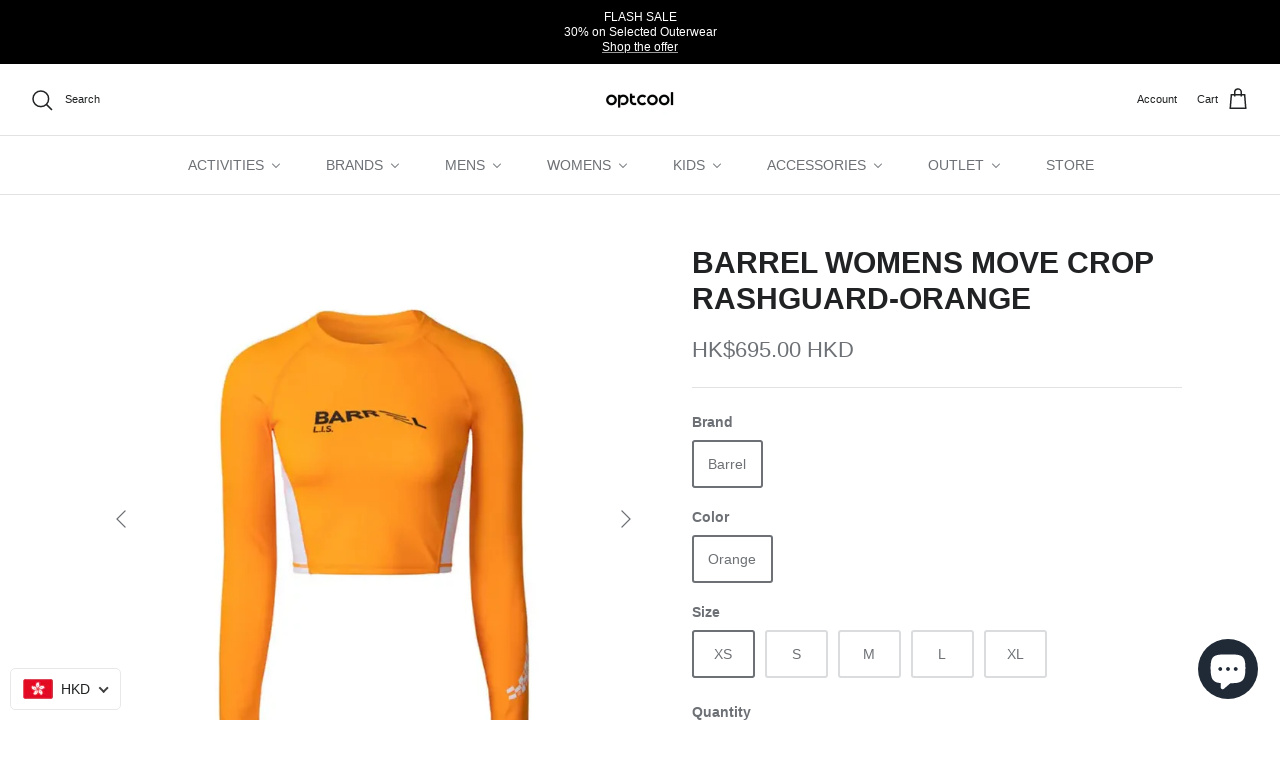

--- FILE ---
content_type: text/html; charset=utf-8
request_url: https://optcool.com/products/barrel-womens-move-crop-rashguard-orange
body_size: 61790
content:
<!DOCTYPE html><html lang="en" dir="ltr">
<head>

  <title>
    Barrel Womens Move Crop Rashguard-orange &ndash; optcool
  </title>

  <meta charset="utf-8" />
<meta name="viewport" content="width=device-width,initial-scale=1.0" />
<meta http-equiv="X-UA-Compatible" content="IE=edge">

<link rel="preconnect" href="https://cdn.shopify.com" crossorigin>
<link rel="preconnect" href="https://fonts.shopify.com" crossorigin>
<link rel="preconnect" href="https://monorail-edge.shopifysvc.com"><link rel="preload" href="//optcool.com/cdn/shop/t/84/assets/vendor.min.js?v=11589511144441591071762833970" as="script">
<link rel="preload" href="//optcool.com/cdn/shop/t/84/assets/theme.js?v=48950849070434044161762833970" as="script"><link rel="canonical" href="https://optcool.com/products/barrel-womens-move-crop-rashguard-orange" /><link rel="icon" href="//optcool.com/cdn/shop/files/optcool_favicon.png?crop=center&height=48&v=1700579373&width=48" type="image/png"><meta name="description" content="The Barrel Move Crop Rash Guard will be your favorite swim shirt whenever you want to make a style statement. UPF 50+ protection and great styling means you are protected and looking good! Quick dry UV Protection of UPF 50+ 4-way stretch rash guard Cottony Soft Feel Material: 80% Polyester, 20% Polyurethane">
<style>
    
    
    
    
    
    
    
    
    
  </style>

  <meta property="og:site_name" content="optcool">
<meta property="og:url" content="https://optcool.com/products/barrel-womens-move-crop-rashguard-orange">
<meta property="og:title" content="Barrel Womens Move Crop Rashguard-orange">
<meta property="og:type" content="product">
<meta property="og:description" content="The Barrel Move Crop Rash Guard will be your favorite swim shirt whenever you want to make a style statement. UPF 50+ protection and great styling means you are protected and looking good! Quick dry UV Protection of UPF 50+ 4-way stretch rash guard Cottony Soft Feel Material: 80% Polyester, 20% Polyurethane"><meta property="og:image" content="http://optcool.com/cdn/shop/files/barrel-womens-move-crop-rashguard-orange-2022-barrel-hk-briv220511-22-hkopt-02-clothing-rashguards-hk-optcool-662_1200x1200.webp?v=1759428941">
  <meta property="og:image:secure_url" content="https://optcool.com/cdn/shop/files/barrel-womens-move-crop-rashguard-orange-2022-barrel-hk-briv220511-22-hkopt-02-clothing-rashguards-hk-optcool-662_1200x1200.webp?v=1759428941">
  <meta property="og:image:width" content="750">
  <meta property="og:image:height" content="750"><meta property="og:price:amount" content="695">
  <meta property="og:price:currency" content="HKD"><meta name="twitter:card" content="summary_large_image">
<meta name="twitter:title" content="Barrel Womens Move Crop Rashguard-orange">
<meta name="twitter:description" content="The Barrel Move Crop Rash Guard will be your favorite swim shirt whenever you want to make a style statement. UPF 50+ protection and great styling means you are protected and looking good! Quick dry UV Protection of UPF 50+ 4-way stretch rash guard Cottony Soft Feel Material: 80% Polyester, 20% Polyurethane">


  <link href="//optcool.com/cdn/shop/t/84/assets/styles.css?v=121544455970708467731762833970" rel="stylesheet" type="text/css" media="all" />
<script>
    window.theme = window.theme || {};
    theme.money_format_with_product_code_preference = "\u003cspan class=money\u003eHK${{amount_no_decimals}}\u003c\/span\u003e";
    theme.money_format_with_cart_code_preference = "\u003cspan class=money\u003e${{amount_no_decimals}}\u003c\/span\u003e";
    theme.money_format = "\u003cspan class=money\u003e${{amount_no_decimals}}\u003c\/span\u003e";
    theme.strings = {
      previous: "Previous",
      next: "Next",
      addressError: "Error looking up that address",
      addressNoResults: "No results for that address",
      addressQueryLimit: "You have exceeded the Google API usage limit. Consider upgrading to a \u003ca href=\"https:\/\/developers.google.com\/maps\/premium\/usage-limits\"\u003ePremium Plan\u003c\/a\u003e.",
      authError: "There was a problem authenticating your Google Maps API Key.",
      icon_labels_left: "Left",
      icon_labels_right: "Right",
      icon_labels_down: "Down",
      icon_labels_close: "Close",
      icon_labels_plus: "Plus",
      imageSlider: "Image slider",
      cart_terms_confirmation: "You must agree to the terms and conditions before continuing.",
      products_listing_from: "From",
      layout_live_search_see_all: "See all results",
      products_product_add_to_cart: "Add to Cart",
      products_variant_no_stock: "Sold out",
      products_variant_non_existent: "Unavailable",
      products_product_pick_a: "Pick a",
      general_navigation_menu_toggle_aria_label: "Toggle menu",
      general_accessibility_labels_close: "Close",
      products_product_adding_to_cart: "Adding",
      products_product_added_to_cart: "Added to cart",
      general_quick_search_pages: "Pages",
      general_quick_search_no_results: "Sorry, we couldn\u0026#39;t find any results",
      collections_general_see_all_subcollections: "See all..."
    };
    theme.routes = {
      cart_url: '/cart',
      cart_add_url: '/cart/add.js',
      cart_change_url: '/cart/change',
      predictive_search_url: '/search/suggest'
    };
    theme.settings = {
      cart_type: "drawer",
      quickbuy_style: "button",
      avoid_orphans: true
    };
    document.documentElement.classList.add('js');
  </script>

  <script>window.performance && window.performance.mark && window.performance.mark('shopify.content_for_header.start');</script><meta name="google-site-verification" content="CesHk36BMQjnDPfDK95nG0pMXH8_dxpM2drTaJ60w7s">
<meta name="google-site-verification" content="CesHk36BMQjnDPfDK95nG0pMXH8_dxpM2drTaJ60w7s">
<meta name="facebook-domain-verification" content="8fwck1ddl907bu220mtry90a5qib4i">
<meta id="shopify-digital-wallet" name="shopify-digital-wallet" content="/18487107/digital_wallets/dialog">
<meta name="shopify-checkout-api-token" content="aefde3e39e676cc5eb9c8940b783e465">
<link rel="alternate" type="application/json+oembed" href="https://optcool.com/products/barrel-womens-move-crop-rashguard-orange.oembed">
<script async="async" src="/checkouts/internal/preloads.js?locale=en-HK"></script>
<script id="apple-pay-shop-capabilities" type="application/json">{"shopId":18487107,"countryCode":"HK","currencyCode":"HKD","merchantCapabilities":["supports3DS"],"merchantId":"gid:\/\/shopify\/Shop\/18487107","merchantName":"optcool","requiredBillingContactFields":["postalAddress","email","phone"],"requiredShippingContactFields":["postalAddress","email","phone"],"shippingType":"shipping","supportedNetworks":["visa","masterCard","amex"],"total":{"type":"pending","label":"optcool","amount":"1.00"},"shopifyPaymentsEnabled":true,"supportsSubscriptions":true}</script>
<script id="shopify-features" type="application/json">{"accessToken":"aefde3e39e676cc5eb9c8940b783e465","betas":["rich-media-storefront-analytics"],"domain":"optcool.com","predictiveSearch":true,"shopId":18487107,"locale":"en"}</script>
<script>var Shopify = Shopify || {};
Shopify.shop = "optcool-global.myshopify.com";
Shopify.locale = "en";
Shopify.currency = {"active":"HKD","rate":"1.0"};
Shopify.country = "HK";
Shopify.theme = {"name":"20251125_Revamp_add_buddle","id":156321906913,"schema_name":"Symmetry","schema_version":"5.6.0","theme_store_id":568,"role":"main"};
Shopify.theme.handle = "null";
Shopify.theme.style = {"id":null,"handle":null};
Shopify.cdnHost = "optcool.com/cdn";
Shopify.routes = Shopify.routes || {};
Shopify.routes.root = "/";</script>
<script type="module">!function(o){(o.Shopify=o.Shopify||{}).modules=!0}(window);</script>
<script>!function(o){function n(){var o=[];function n(){o.push(Array.prototype.slice.apply(arguments))}return n.q=o,n}var t=o.Shopify=o.Shopify||{};t.loadFeatures=n(),t.autoloadFeatures=n()}(window);</script>
<script id="shop-js-analytics" type="application/json">{"pageType":"product"}</script>
<script defer="defer" async type="module" src="//optcool.com/cdn/shopifycloud/shop-js/modules/v2/client.init-shop-cart-sync_BT-GjEfc.en.esm.js"></script>
<script defer="defer" async type="module" src="//optcool.com/cdn/shopifycloud/shop-js/modules/v2/chunk.common_D58fp_Oc.esm.js"></script>
<script defer="defer" async type="module" src="//optcool.com/cdn/shopifycloud/shop-js/modules/v2/chunk.modal_xMitdFEc.esm.js"></script>
<script type="module">
  await import("//optcool.com/cdn/shopifycloud/shop-js/modules/v2/client.init-shop-cart-sync_BT-GjEfc.en.esm.js");
await import("//optcool.com/cdn/shopifycloud/shop-js/modules/v2/chunk.common_D58fp_Oc.esm.js");
await import("//optcool.com/cdn/shopifycloud/shop-js/modules/v2/chunk.modal_xMitdFEc.esm.js");

  window.Shopify.SignInWithShop?.initShopCartSync?.({"fedCMEnabled":true,"windoidEnabled":true});

</script>
<script>(function() {
  var isLoaded = false;
  function asyncLoad() {
    if (isLoaded) return;
    isLoaded = true;
    var urls = ["https:\/\/chimpstatic.com\/mcjs-connected\/js\/users\/64190f49db55ec34b9c43e1a9\/1436425ae5e7056894848cb7d.js?shop=optcool-global.myshopify.com","https:\/\/chimpstatic.com\/mcjs-connected\/js\/users\/64190f49db55ec34b9c43e1a9\/16ff00bcbf200b151de4fa2e9.js?shop=optcool-global.myshopify.com","https:\/\/cdn.roseperl.com\/storelocator-prod\/stockist-form\/optcool-global-1750211496.js?shop=optcool-global.myshopify.com","https:\/\/cdn.roseperl.com\/storelocator-prod\/setting\/optcool-global-1763017629.js?shop=optcool-global.myshopify.com","https:\/\/cdn.roseperl.com\/storelocator-prod\/wtb\/optcool-global-1763017629.js?shop=optcool-global.myshopify.com"];
    for (var i = 0; i < urls.length; i++) {
      var s = document.createElement('script');
      s.type = 'text/javascript';
      s.async = true;
      s.src = urls[i];
      var x = document.getElementsByTagName('script')[0];
      x.parentNode.insertBefore(s, x);
    }
  };
  if(window.attachEvent) {
    window.attachEvent('onload', asyncLoad);
  } else {
    window.addEventListener('load', asyncLoad, false);
  }
})();</script>
<script id="__st">var __st={"a":18487107,"offset":28800,"reqid":"2864c915-da15-49fb-a13e-81520619cf0e-1769283411","pageurl":"optcool.com\/products\/barrel-womens-move-crop-rashguard-orange","u":"6af605aae919","p":"product","rtyp":"product","rid":7933627891937};</script>
<script>window.ShopifyPaypalV4VisibilityTracking = true;</script>
<script id="captcha-bootstrap">!function(){'use strict';const t='contact',e='account',n='new_comment',o=[[t,t],['blogs',n],['comments',n],[t,'customer']],c=[[e,'customer_login'],[e,'guest_login'],[e,'recover_customer_password'],[e,'create_customer']],r=t=>t.map((([t,e])=>`form[action*='/${t}']:not([data-nocaptcha='true']) input[name='form_type'][value='${e}']`)).join(','),a=t=>()=>t?[...document.querySelectorAll(t)].map((t=>t.form)):[];function s(){const t=[...o],e=r(t);return a(e)}const i='password',u='form_key',d=['recaptcha-v3-token','g-recaptcha-response','h-captcha-response',i],f=()=>{try{return window.sessionStorage}catch{return}},m='__shopify_v',_=t=>t.elements[u];function p(t,e,n=!1){try{const o=window.sessionStorage,c=JSON.parse(o.getItem(e)),{data:r}=function(t){const{data:e,action:n}=t;return t[m]||n?{data:e,action:n}:{data:t,action:n}}(c);for(const[e,n]of Object.entries(r))t.elements[e]&&(t.elements[e].value=n);n&&o.removeItem(e)}catch(o){console.error('form repopulation failed',{error:o})}}const l='form_type',E='cptcha';function T(t){t.dataset[E]=!0}const w=window,h=w.document,L='Shopify',v='ce_forms',y='captcha';let A=!1;((t,e)=>{const n=(g='f06e6c50-85a8-45c8-87d0-21a2b65856fe',I='https://cdn.shopify.com/shopifycloud/storefront-forms-hcaptcha/ce_storefront_forms_captcha_hcaptcha.v1.5.2.iife.js',D={infoText:'Protected by hCaptcha',privacyText:'Privacy',termsText:'Terms'},(t,e,n)=>{const o=w[L][v],c=o.bindForm;if(c)return c(t,g,e,D).then(n);var r;o.q.push([[t,g,e,D],n]),r=I,A||(h.body.append(Object.assign(h.createElement('script'),{id:'captcha-provider',async:!0,src:r})),A=!0)});var g,I,D;w[L]=w[L]||{},w[L][v]=w[L][v]||{},w[L][v].q=[],w[L][y]=w[L][y]||{},w[L][y].protect=function(t,e){n(t,void 0,e),T(t)},Object.freeze(w[L][y]),function(t,e,n,w,h,L){const[v,y,A,g]=function(t,e,n){const i=e?o:[],u=t?c:[],d=[...i,...u],f=r(d),m=r(i),_=r(d.filter((([t,e])=>n.includes(e))));return[a(f),a(m),a(_),s()]}(w,h,L),I=t=>{const e=t.target;return e instanceof HTMLFormElement?e:e&&e.form},D=t=>v().includes(t);t.addEventListener('submit',(t=>{const e=I(t);if(!e)return;const n=D(e)&&!e.dataset.hcaptchaBound&&!e.dataset.recaptchaBound,o=_(e),c=g().includes(e)&&(!o||!o.value);(n||c)&&t.preventDefault(),c&&!n&&(function(t){try{if(!f())return;!function(t){const e=f();if(!e)return;const n=_(t);if(!n)return;const o=n.value;o&&e.removeItem(o)}(t);const e=Array.from(Array(32),(()=>Math.random().toString(36)[2])).join('');!function(t,e){_(t)||t.append(Object.assign(document.createElement('input'),{type:'hidden',name:u})),t.elements[u].value=e}(t,e),function(t,e){const n=f();if(!n)return;const o=[...t.querySelectorAll(`input[type='${i}']`)].map((({name:t})=>t)),c=[...d,...o],r={};for(const[a,s]of new FormData(t).entries())c.includes(a)||(r[a]=s);n.setItem(e,JSON.stringify({[m]:1,action:t.action,data:r}))}(t,e)}catch(e){console.error('failed to persist form',e)}}(e),e.submit())}));const S=(t,e)=>{t&&!t.dataset[E]&&(n(t,e.some((e=>e===t))),T(t))};for(const o of['focusin','change'])t.addEventListener(o,(t=>{const e=I(t);D(e)&&S(e,y())}));const B=e.get('form_key'),M=e.get(l),P=B&&M;t.addEventListener('DOMContentLoaded',(()=>{const t=y();if(P)for(const e of t)e.elements[l].value===M&&p(e,B);[...new Set([...A(),...v().filter((t=>'true'===t.dataset.shopifyCaptcha))])].forEach((e=>S(e,t)))}))}(h,new URLSearchParams(w.location.search),n,t,e,['guest_login'])})(!0,!0)}();</script>
<script integrity="sha256-4kQ18oKyAcykRKYeNunJcIwy7WH5gtpwJnB7kiuLZ1E=" data-source-attribution="shopify.loadfeatures" defer="defer" src="//optcool.com/cdn/shopifycloud/storefront/assets/storefront/load_feature-a0a9edcb.js" crossorigin="anonymous"></script>
<script data-source-attribution="shopify.dynamic_checkout.dynamic.init">var Shopify=Shopify||{};Shopify.PaymentButton=Shopify.PaymentButton||{isStorefrontPortableWallets:!0,init:function(){window.Shopify.PaymentButton.init=function(){};var t=document.createElement("script");t.src="https://optcool.com/cdn/shopifycloud/portable-wallets/latest/portable-wallets.en.js",t.type="module",document.head.appendChild(t)}};
</script>
<script data-source-attribution="shopify.dynamic_checkout.buyer_consent">
  function portableWalletsHideBuyerConsent(e){var t=document.getElementById("shopify-buyer-consent"),n=document.getElementById("shopify-subscription-policy-button");t&&n&&(t.classList.add("hidden"),t.setAttribute("aria-hidden","true"),n.removeEventListener("click",e))}function portableWalletsShowBuyerConsent(e){var t=document.getElementById("shopify-buyer-consent"),n=document.getElementById("shopify-subscription-policy-button");t&&n&&(t.classList.remove("hidden"),t.removeAttribute("aria-hidden"),n.addEventListener("click",e))}window.Shopify?.PaymentButton&&(window.Shopify.PaymentButton.hideBuyerConsent=portableWalletsHideBuyerConsent,window.Shopify.PaymentButton.showBuyerConsent=portableWalletsShowBuyerConsent);
</script>
<script>
  function portableWalletsCleanup(e){e&&e.src&&console.error("Failed to load portable wallets script "+e.src);var t=document.querySelectorAll("shopify-accelerated-checkout .shopify-payment-button__skeleton, shopify-accelerated-checkout-cart .wallet-cart-button__skeleton"),e=document.getElementById("shopify-buyer-consent");for(let e=0;e<t.length;e++)t[e].remove();e&&e.remove()}function portableWalletsNotLoadedAsModule(e){e instanceof ErrorEvent&&"string"==typeof e.message&&e.message.includes("import.meta")&&"string"==typeof e.filename&&e.filename.includes("portable-wallets")&&(window.removeEventListener("error",portableWalletsNotLoadedAsModule),window.Shopify.PaymentButton.failedToLoad=e,"loading"===document.readyState?document.addEventListener("DOMContentLoaded",window.Shopify.PaymentButton.init):window.Shopify.PaymentButton.init())}window.addEventListener("error",portableWalletsNotLoadedAsModule);
</script>

<script type="module" src="https://optcool.com/cdn/shopifycloud/portable-wallets/latest/portable-wallets.en.js" onError="portableWalletsCleanup(this)" crossorigin="anonymous"></script>
<script nomodule>
  document.addEventListener("DOMContentLoaded", portableWalletsCleanup);
</script>

<script id='scb4127' type='text/javascript' async='' src='https://optcool.com/cdn/shopifycloud/privacy-banner/storefront-banner.js'></script><link id="shopify-accelerated-checkout-styles" rel="stylesheet" media="screen" href="https://optcool.com/cdn/shopifycloud/portable-wallets/latest/accelerated-checkout-backwards-compat.css" crossorigin="anonymous">
<style id="shopify-accelerated-checkout-cart">
        #shopify-buyer-consent {
  margin-top: 1em;
  display: inline-block;
  width: 100%;
}

#shopify-buyer-consent.hidden {
  display: none;
}

#shopify-subscription-policy-button {
  background: none;
  border: none;
  padding: 0;
  text-decoration: underline;
  font-size: inherit;
  cursor: pointer;
}

#shopify-subscription-policy-button::before {
  box-shadow: none;
}

      </style>
<script id="sections-script" data-sections="product-recommendations" defer="defer" src="//optcool.com/cdn/shop/t/84/compiled_assets/scripts.js?v=52382"></script>
<script>window.performance && window.performance.mark && window.performance.mark('shopify.content_for_header.end');</script>


   <link rel="preload stylesheet" href="//optcool.com/cdn/shop/t/84/assets/boost-pfs-instant-search.css?v=146474835330714392691762833970" as="style"><link href="//optcool.com/cdn/shop/t/84/assets/boost-pfs-custom.css?v=37457542763904679721762833970" rel="stylesheet" type="text/css" media="all" />
<style data-id="boost-pfs-style">
    .boost-pfs-filter-option-title-text {}

   .boost-pfs-filter-tree-v .boost-pfs-filter-option-title-text:before {}
    .boost-pfs-filter-tree-v .boost-pfs-filter-option.boost-pfs-filter-option-collapsed .boost-pfs-filter-option-title-text:before {}
    .boost-pfs-filter-tree-h .boost-pfs-filter-option-title-heading:before {}

    .boost-pfs-filter-refine-by .boost-pfs-filter-option-title h3 {}

    .boost-pfs-filter-option-content .boost-pfs-filter-option-item-list .boost-pfs-filter-option-item button,
    .boost-pfs-filter-option-content .boost-pfs-filter-option-item-list .boost-pfs-filter-option-item .boost-pfs-filter-button,
    .boost-pfs-filter-option-range-amount input,
    .boost-pfs-filter-tree-v .boost-pfs-filter-refine-by .boost-pfs-filter-refine-by-items .refine-by-item,
    .boost-pfs-filter-refine-by-wrapper-v .boost-pfs-filter-refine-by .boost-pfs-filter-refine-by-items .refine-by-item,
    .boost-pfs-filter-refine-by .boost-pfs-filter-option-title,
    .boost-pfs-filter-refine-by .boost-pfs-filter-refine-by-items .refine-by-item>a,
    .boost-pfs-filter-refine-by>span,
    .boost-pfs-filter-clear,
    .boost-pfs-filter-clear-all{}
    .boost-pfs-filter-tree-h .boost-pfs-filter-pc .boost-pfs-filter-refine-by-items .refine-by-item .boost-pfs-filter-clear .refine-by-type,
    .boost-pfs-filter-refine-by-wrapper-h .boost-pfs-filter-pc .boost-pfs-filter-refine-by-items .refine-by-item .boost-pfs-filter-clear .refine-by-type {}

    .boost-pfs-filter-option-multi-level-collections .boost-pfs-filter-option-multi-level-list .boost-pfs-filter-option-item .boost-pfs-filter-button-arrow .boost-pfs-arrow:before,
    .boost-pfs-filter-option-multi-level-tag .boost-pfs-filter-option-multi-level-list .boost-pfs-filter-option-item .boost-pfs-filter-button-arrow .boost-pfs-arrow:before {}

    .boost-pfs-filter-refine-by-wrapper-v .boost-pfs-filter-refine-by .boost-pfs-filter-refine-by-items .refine-by-item .boost-pfs-filter-clear:after,
    .boost-pfs-filter-refine-by-wrapper-v .boost-pfs-filter-refine-by .boost-pfs-filter-refine-by-items .refine-by-item .boost-pfs-filter-clear:before,
    .boost-pfs-filter-tree-v .boost-pfs-filter-refine-by .boost-pfs-filter-refine-by-items .refine-by-item .boost-pfs-filter-clear:after,
    .boost-pfs-filter-tree-v .boost-pfs-filter-refine-by .boost-pfs-filter-refine-by-items .refine-by-item .boost-pfs-filter-clear:before,
    .boost-pfs-filter-refine-by-wrapper-h .boost-pfs-filter-pc .boost-pfs-filter-refine-by-items .refine-by-item .boost-pfs-filter-clear:after,
    .boost-pfs-filter-refine-by-wrapper-h .boost-pfs-filter-pc .boost-pfs-filter-refine-by-items .refine-by-item .boost-pfs-filter-clear:before,
    .boost-pfs-filter-tree-h .boost-pfs-filter-pc .boost-pfs-filter-refine-by-items .refine-by-item .boost-pfs-filter-clear:after,
    .boost-pfs-filter-tree-h .boost-pfs-filter-pc .boost-pfs-filter-refine-by-items .refine-by-item .boost-pfs-filter-clear:before {}
    .boost-pfs-filter-option-range-slider .noUi-value-horizontal {}

    .boost-pfs-filter-tree-mobile-button button,
    .boost-pfs-filter-top-sorting-mobile button {}
    .boost-pfs-filter-top-sorting-mobile button>span:after {}
  </style>



<script>
    var appEnvironment = 'storelocator-prod';
    var shopHash = 'a692642470d3da1a7c0c9460fc878ce5';
</script>

<script>
    
    
    SCASLShopifyProduct = {id:7933627891937,handle:'barrel-womens-move-crop-rashguard-orange',title:"Barrel Womens Move Crop Rashguard-orange",variants: [{"id":43621932138721,"title":"Barrel \/ Orange \/ XS","option1":"Barrel","option2":"Orange","option3":"XS","sku":"BI2WWRG06SORXS","requires_shipping":true,"taxable":true,"featured_image":{"id":46886159515873,"product_id":7933627891937,"position":2,"created_at":"2025-10-03T02:15:43+08:00","updated_at":"2025-10-03T02:15:43+08:00","alt":"Barrel Womens Move Crop Rashguard-ORANGE - Orange \/ S - Rashguards | BARREL HK","width":750,"height":750,"src":"\/\/optcool.com\/cdn\/shop\/files\/barrel-womens-move-crop-rashguard-orange-xs-2022-barrel-hk-briv220511-22-hkopt-02-clothing-rashguards-hk-optcool-469.webp?v=1759428943","variant_ids":[43621932138721,43621932171489,43621932204257,43621932237025,46155072798945]},"available":true,"name":"Barrel Womens Move Crop Rashguard-orange - Barrel \/ Orange \/ XS","public_title":"Barrel \/ Orange \/ XS","options":["Barrel","Orange","XS"],"price":69500,"weight":250,"compare_at_price":null,"inventory_quantity":15,"inventory_management":"shopify","inventory_policy":"deny","barcode":null,"featured_media":{"alt":"Barrel Womens Move Crop Rashguard-ORANGE - Orange \/ S - Rashguards | BARREL HK","id":38196604109025,"position":2,"preview_image":{"aspect_ratio":1.0,"height":750,"width":750,"src":"\/\/optcool.com\/cdn\/shop\/files\/barrel-womens-move-crop-rashguard-orange-xs-2022-barrel-hk-briv220511-22-hkopt-02-clothing-rashguards-hk-optcool-469.webp?v=1759428943"}},"requires_selling_plan":false,"selling_plan_allocations":[]},{"id":43621932171489,"title":"Barrel \/ Orange \/ S","option1":"Barrel","option2":"Orange","option3":"S","sku":"BI2WWRG06SORSM","requires_shipping":true,"taxable":true,"featured_image":{"id":46886159515873,"product_id":7933627891937,"position":2,"created_at":"2025-10-03T02:15:43+08:00","updated_at":"2025-10-03T02:15:43+08:00","alt":"Barrel Womens Move Crop Rashguard-ORANGE - Orange \/ S - Rashguards | BARREL HK","width":750,"height":750,"src":"\/\/optcool.com\/cdn\/shop\/files\/barrel-womens-move-crop-rashguard-orange-xs-2022-barrel-hk-briv220511-22-hkopt-02-clothing-rashguards-hk-optcool-469.webp?v=1759428943","variant_ids":[43621932138721,43621932171489,43621932204257,43621932237025,46155072798945]},"available":true,"name":"Barrel Womens Move Crop Rashguard-orange - Barrel \/ Orange \/ S","public_title":"Barrel \/ Orange \/ S","options":["Barrel","Orange","S"],"price":69500,"weight":250,"compare_at_price":null,"inventory_quantity":5,"inventory_management":"shopify","inventory_policy":"deny","barcode":null,"featured_media":{"alt":"Barrel Womens Move Crop Rashguard-ORANGE - Orange \/ S - Rashguards | BARREL HK","id":38196604109025,"position":2,"preview_image":{"aspect_ratio":1.0,"height":750,"width":750,"src":"\/\/optcool.com\/cdn\/shop\/files\/barrel-womens-move-crop-rashguard-orange-xs-2022-barrel-hk-briv220511-22-hkopt-02-clothing-rashguards-hk-optcool-469.webp?v=1759428943"}},"requires_selling_plan":false,"selling_plan_allocations":[]},{"id":43621932204257,"title":"Barrel \/ Orange \/ M","option1":"Barrel","option2":"Orange","option3":"M","sku":"BI2WWRG06SORMM","requires_shipping":true,"taxable":true,"featured_image":{"id":46886159515873,"product_id":7933627891937,"position":2,"created_at":"2025-10-03T02:15:43+08:00","updated_at":"2025-10-03T02:15:43+08:00","alt":"Barrel Womens Move Crop Rashguard-ORANGE - Orange \/ S - Rashguards | BARREL HK","width":750,"height":750,"src":"\/\/optcool.com\/cdn\/shop\/files\/barrel-womens-move-crop-rashguard-orange-xs-2022-barrel-hk-briv220511-22-hkopt-02-clothing-rashguards-hk-optcool-469.webp?v=1759428943","variant_ids":[43621932138721,43621932171489,43621932204257,43621932237025,46155072798945]},"available":true,"name":"Barrel Womens Move Crop Rashguard-orange - Barrel \/ Orange \/ M","public_title":"Barrel \/ Orange \/ M","options":["Barrel","Orange","M"],"price":69500,"weight":250,"compare_at_price":null,"inventory_quantity":2,"inventory_management":"shopify","inventory_policy":"deny","barcode":null,"featured_media":{"alt":"Barrel Womens Move Crop Rashguard-ORANGE - Orange \/ S - Rashguards | BARREL HK","id":38196604109025,"position":2,"preview_image":{"aspect_ratio":1.0,"height":750,"width":750,"src":"\/\/optcool.com\/cdn\/shop\/files\/barrel-womens-move-crop-rashguard-orange-xs-2022-barrel-hk-briv220511-22-hkopt-02-clothing-rashguards-hk-optcool-469.webp?v=1759428943"}},"requires_selling_plan":false,"selling_plan_allocations":[]},{"id":43621932237025,"title":"Barrel \/ Orange \/ L","option1":"Barrel","option2":"Orange","option3":"L","sku":"BI2WWRG06SORLG","requires_shipping":true,"taxable":true,"featured_image":{"id":46886159515873,"product_id":7933627891937,"position":2,"created_at":"2025-10-03T02:15:43+08:00","updated_at":"2025-10-03T02:15:43+08:00","alt":"Barrel Womens Move Crop Rashguard-ORANGE - Orange \/ S - Rashguards | BARREL HK","width":750,"height":750,"src":"\/\/optcool.com\/cdn\/shop\/files\/barrel-womens-move-crop-rashguard-orange-xs-2022-barrel-hk-briv220511-22-hkopt-02-clothing-rashguards-hk-optcool-469.webp?v=1759428943","variant_ids":[43621932138721,43621932171489,43621932204257,43621932237025,46155072798945]},"available":true,"name":"Barrel Womens Move Crop Rashguard-orange - Barrel \/ Orange \/ L","public_title":"Barrel \/ Orange \/ L","options":["Barrel","Orange","L"],"price":69500,"weight":250,"compare_at_price":null,"inventory_quantity":5,"inventory_management":"shopify","inventory_policy":"deny","barcode":null,"featured_media":{"alt":"Barrel Womens Move Crop Rashguard-ORANGE - Orange \/ S - Rashguards | BARREL HK","id":38196604109025,"position":2,"preview_image":{"aspect_ratio":1.0,"height":750,"width":750,"src":"\/\/optcool.com\/cdn\/shop\/files\/barrel-womens-move-crop-rashguard-orange-xs-2022-barrel-hk-briv220511-22-hkopt-02-clothing-rashguards-hk-optcool-469.webp?v=1759428943"}},"requires_selling_plan":false,"selling_plan_allocations":[]},{"id":46155072798945,"title":"Barrel \/ Orange \/ XL","option1":"Barrel","option2":"Orange","option3":"XL","sku":"BI2WWRG06SORXL","requires_shipping":true,"taxable":true,"featured_image":{"id":46886159515873,"product_id":7933627891937,"position":2,"created_at":"2025-10-03T02:15:43+08:00","updated_at":"2025-10-03T02:15:43+08:00","alt":"Barrel Womens Move Crop Rashguard-ORANGE - Orange \/ S - Rashguards | BARREL HK","width":750,"height":750,"src":"\/\/optcool.com\/cdn\/shop\/files\/barrel-womens-move-crop-rashguard-orange-xs-2022-barrel-hk-briv220511-22-hkopt-02-clothing-rashguards-hk-optcool-469.webp?v=1759428943","variant_ids":[43621932138721,43621932171489,43621932204257,43621932237025,46155072798945]},"available":true,"name":"Barrel Womens Move Crop Rashguard-orange - Barrel \/ Orange \/ XL","public_title":"Barrel \/ Orange \/ XL","options":["Barrel","Orange","XL"],"price":69500,"weight":250,"compare_at_price":null,"inventory_quantity":5,"inventory_management":"shopify","inventory_policy":"deny","barcode":"","featured_media":{"alt":"Barrel Womens Move Crop Rashguard-ORANGE - Orange \/ S - Rashguards | BARREL HK","id":38196604109025,"position":2,"preview_image":{"aspect_ratio":1.0,"height":750,"width":750,"src":"\/\/optcool.com\/cdn\/shop\/files\/barrel-womens-move-crop-rashguard-orange-xs-2022-barrel-hk-briv220511-22-hkopt-02-clothing-rashguards-hk-optcool-469.webp?v=1759428943"}},"requires_selling_plan":false,"selling_plan_allocations":[]}],tags: ["2022","BARREL","BARREL  HK","Barrel \/ Orange \/ L","Barrel \/ Orange \/ M","Barrel \/ Orange \/ S","Barrel \/ Orange \/ XL","Barrel \/ Orange \/ XS","BI2WWRG06SORLG","BI2WWRG06SORMM","BI2WWRG06SORSM","BI2WWRG06SORXL","BI2WWRG06SORXS","BRIV220511_22_HKOPT_02","Clothing","Fashion","getbarrel","Hong Kong","Korea","Life is Swell","Macau","Orange","Outdoor","Rashguards","Seoul","Sporting Goods","Sports Wear","SUP","Surfing","Swimming","Swimwear","Wakeboarding","Water","Waterwear","Windsurfing","Womens"],collections: [{"id":417466777825,"handle":"11-11-sale","title":"11.11 SALE","updated_at":"2026-01-22T20:02:03+08:00","body_html":"","published_at":"2023-11-10T13:36:11+08:00","sort_order":"created-desc","template_suffix":"","disjunctive":false,"rules":[{"column":"is_price_reduced","relation":"is_not_set","condition":""}],"published_scope":"web","image":{"created_at":"2024-01-30T19:48:41+08:00","alt":"11.11 Sale | Special Offer | optcool.com","width":1200,"height":387,"src":"\/\/optcool.com\/cdn\/shop\/collections\/11-11-sale.jpg?v=1706615321"}},{"id":417468023009,"handle":"11-11-sale-summer","title":"11.11 SALE: SUMMER","updated_at":"2026-01-21T18:03:35+08:00","body_html":"","published_at":"2023-11-10T14:32:57+08:00","sort_order":"best-selling","template_suffix":"","disjunctive":false,"rules":[{"column":"is_price_reduced","relation":"is_not_set","condition":""},{"column":"tag","relation":"equals","condition":"Water"}],"published_scope":"web","image":{"created_at":"2024-01-30T19:48:46+08:00","alt":"11.11 SALE: SUMMER | Special Offer | optcool.com","width":1200,"height":387,"src":"\/\/optcool.com\/cdn\/shop\/collections\/11-11-sale-summer.jpg?v=1706615326"}},{"id":342633803,"handle":"all","title":"All","updated_at":"2026-01-22T20:02:03+08:00","body_html":"","published_at":"2017-04-19T18:07:46+08:00","sort_order":"created-desc","template_suffix":null,"disjunctive":false,"rules":[{"column":"variant_price","relation":"greater_than","condition":"0"}],"published_scope":"web"},{"id":416812237025,"handle":"all-sports","title":"ALL SPORTS","updated_at":"2026-01-22T20:02:03+08:00","body_html":"","published_at":"2023-10-19T14:05:10+08:00","sort_order":"created-desc","template_suffix":"","disjunctive":false,"rules":[{"column":"variant_price","relation":"greater_than","condition":"0"}],"published_scope":"web","image":{"created_at":"2024-01-30T19:48:35+08:00","alt":"ALL SPORTS | ONLINE STORES @ optcool.com","width":1200,"height":387,"src":"\/\/optcool.com\/cdn\/shop\/collections\/all-sports.jpg?v=1706615315"}},{"id":44674252836,"handle":"all-women","title":"ALL WOMEN","updated_at":"2026-01-22T20:02:03+08:00","body_html":"","published_at":"2019-01-27T07:14:56+08:00","sort_order":"created-desc","template_suffix":"","disjunctive":true,"rules":[{"column":"tag","relation":"equals","condition":"womens"},{"column":"tag","relation":"equals","condition":"Womens"}],"published_scope":"web","image":{"created_at":"2024-01-30T19:26:01+08:00","alt":"Shop Womens | Women's Shoes, Clothing \u0026 More | optcool.com","width":1200,"height":387,"src":"\/\/optcool.com\/cdn\/shop\/collections\/all-women.jpg?v=1706613961"}},{"id":40385216548,"handle":"barrel","title":"BARREL","updated_at":"2026-01-21T18:03:35+08:00","body_html":"","published_at":"2018-06-30T17:35:53+08:00","sort_order":"created-desc","template_suffix":"","disjunctive":false,"rules":[{"column":"tag","relation":"equals","condition":"BARREL"},{"column":"tag","relation":"equals","condition":"Water"}],"published_scope":"web","image":{"created_at":"2024-01-30T17:53:01+08:00","alt":"BARREL at optcool.com | Brand Collection","width":1200,"height":387,"src":"\/\/optcool.com\/cdn\/shop\/collections\/barrel.webp?v=1706608381"}},{"id":433495703777,"handle":"barrel-watersports","title":"Barrel Watersports","updated_at":"2026-01-21T18:03:35+08:00","body_html":"","published_at":"2024-04-14T00:24:09+08:00","sort_order":"created-desc","template_suffix":"","disjunctive":false,"rules":[{"column":"tag","relation":"equals","condition":"Waterwear"},{"column":"vendor","relation":"equals","condition":"BARREL HK"},{"column":"type","relation":"not_contains","condition":"Swim Arm Rings"},{"column":"type","relation":"not_contains","condition":"Swim Caps"},{"column":"type","relation":"not_contains","condition":"Swim Gear"},{"column":"type","relation":"not_contains","condition":"Swim Goggles"}],"published_scope":"web","image":{"created_at":"2024-04-16T23:48:32+08:00","alt":"Barrel Watersports | Water Sports Wear | optcool.com","width":1200,"height":387,"src":"\/\/optcool.com\/cdn\/shop\/collections\/barrel-watersports.jpg?v=1713282512"}},{"id":426051993825,"handle":"barrel-women-rash-guards-tops","title":"Barrel Women Rash Guards \u0026 Tops","updated_at":"2025-11-21T18:53:18+08:00","body_html":"","published_at":"2024-01-29T17:11:55+08:00","sort_order":"created-desc","template_suffix":"","disjunctive":false,"rules":[{"column":"tag","relation":"equals","condition":"Womens"},{"column":"type","relation":"equals","condition":"Rashguards"},{"column":"vendor","relation":"equals","condition":"BARREL HK"}],"published_scope":"web","image":{"created_at":"2024-04-13T20:19:23+08:00","alt":"Barrel Women Rash Guards \u0026 Tops | Watersports | optcool.com","width":1200,"height":387,"src":"\/\/optcool.com\/cdn\/shop\/collections\/barrel-women-rash-guards-tops.jpg?v=1713010763"}},{"id":425354887393,"handle":"barrel-women-waterwear","title":"Barrel Women Waterwear","updated_at":"2026-01-21T18:03:35+08:00","body_html":"","published_at":"2024-01-25T16:02:18+08:00","sort_order":"best-selling","template_suffix":"","disjunctive":false,"rules":[{"column":"tag","relation":"equals","condition":"BARREL  HK"},{"column":"tag","relation":"equals","condition":"Womens"},{"column":"tag","relation":"equals","condition":"Water"},{"column":"tag","relation":"equals","condition":"Clothing"}],"published_scope":"web","image":{"created_at":"2024-01-30T20:02:15+08:00","alt":"BARREL WOMEN WATERWEAR | Watersports | optcool.com","width":1200,"height":387,"src":"\/\/optcool.com\/cdn\/shop\/collections\/barrel-women-waterwear.webp?v=1712999560"}},{"id":342623115,"handle":"best-selling-products","title":"Best Selling Products","updated_at":"2026-01-22T20:02:03+08:00","body_html":null,"published_at":"2017-04-19T15:24:05+08:00","sort_order":"best-selling","template_suffix":null,"disjunctive":true,"rules":[{"column":"title","relation":"contains","condition":"Best Selling"},{"column":"title","relation":"not_contains","condition":"Best Selling"}],"published_scope":"web"},{"id":420801118433,"handle":"exclusive-offers","title":"Exclusive Offers","updated_at":"2026-01-22T10:45:53+08:00","body_html":"","published_at":"2023-12-11T17:40:25+08:00","sort_order":"price-desc","template_suffix":"","disjunctive":false,"rules":[{"column":"is_price_reduced","relation":"is_not_set","condition":""},{"column":"tag","relation":"equals","condition":"Clothing"}],"published_scope":"web"},{"id":421583061217,"handle":"regular-priced-items","title":"Exclusive Offers","updated_at":"2026-01-22T20:02:03+08:00","body_html":"","published_at":"2023-12-18T21:33:17+08:00","sort_order":"created-desc","template_suffix":"","disjunctive":false,"rules":[{"column":"is_price_reduced","relation":"is_not_set","condition":""}],"published_scope":"web","image":{"created_at":"2024-01-30T19:56:28+08:00","alt":"Member-Exclusive Offers | Sports Brands | optcool.com ","width":1200,"height":387,"src":"\/\/optcool.com\/cdn\/shop\/collections\/exclusive-offers.jpg?v=1706615788"}},{"id":342623179,"handle":"new-in","title":"NEW","updated_at":"2026-01-22T20:02:03+08:00","body_html":"","published_at":"2017-04-19T15:24:06+08:00","sort_order":"created-desc","template_suffix":"","disjunctive":true,"rules":[{"column":"title","relation":"contains","condition":"Newest"},{"column":"title","relation":"not_contains","condition":"Newest"}],"published_scope":"web","image":{"created_at":"2024-02-06T17:20:21+08:00","alt":"New In | one-stop sports platform | optcool.com","width":1200,"height":387,"src":"\/\/optcool.com\/cdn\/shop\/collections\/new.jpg?v=1707211221"}},{"id":423099859169,"handle":"new-year-sale","title":"New Year Sale","updated_at":"2026-01-22T20:02:03+08:00","body_html":"","published_at":"2024-01-03T12:29:55+08:00","sort_order":"price-desc","template_suffix":"","disjunctive":false,"rules":[{"column":"tag","relation":"equals","condition":"Clothing"}],"published_scope":"web","image":{"created_at":"2024-01-30T20:02:12+08:00","alt":"Sale New Year Collection | Sportswear \u0026 Activewear | optcool.com","width":1200,"height":387,"src":"\/\/optcool.com\/cdn\/shop\/collections\/new-year-sale.webp?v=1706616132"}},{"id":467338232033,"handle":"newest-products","title":"Newest Products","updated_at":"2026-01-22T20:02:03+08:00","body_html":null,"published_at":"2025-08-08T16:19:34+08:00","sort_order":"created-desc","template_suffix":null,"disjunctive":true,"rules":[{"column":"title","relation":"contains","condition":"Newest"},{"column":"title","relation":"not_contains","condition":"Newest"}],"published_scope":"web"},{"id":39854866468,"handle":"rashguards-tops-shop-sporting-goods-online-optcool-com","title":"Rashguards \u0026 Tops","updated_at":"2026-01-10T03:05:34+08:00","body_html":"","published_at":"2018-06-12T17:21:07+08:00","sort_order":"manual","template_suffix":"","disjunctive":true,"rules":[{"column":"type","relation":"equals","condition":"Rashguards"}],"published_scope":"web","image":{"created_at":"2024-04-16T23:43:00+08:00","alt":"Rashguards \u0026 Tops | Shop Sporting Goods Online | optcool.com","width":1200,"height":387,"src":"\/\/optcool.com\/cdn\/shop\/collections\/rashguards-tops.webp?v=1713282180"}},{"id":183211098244,"handle":"summer-shopping","title":"Summer Shopping","updated_at":"2026-01-21T18:03:35+08:00","body_html":"","published_at":"2020-04-08T18:44:40+08:00","sort_order":"created-desc","template_suffix":"","disjunctive":false,"rules":[{"column":"tag","relation":"equals","condition":"Water"}],"published_scope":"web","image":{"created_at":"2024-01-30T19:47:55+08:00","alt":"Summer Shopping | Trendy Sporting Goods | optcool.com","width":1200,"height":387,"src":"\/\/optcool.com\/cdn\/shop\/collections\/summer-shopping.jpg?v=1706615275"}},{"id":39134429220,"handle":"sup-sporting-goods-optcool-com","title":"SUP","updated_at":"2026-01-21T18:03:35+08:00","body_html":"","published_at":"2018-05-21T22:45:13+08:00","sort_order":"price-desc","template_suffix":"","disjunctive":false,"rules":[{"column":"tag","relation":"equals","condition":"SUP"}],"published_scope":"web","image":{"created_at":"2024-04-16T23:42:43+08:00","alt":"SUP | Sporting Goods | optcool.com","width":1200,"height":387,"src":"\/\/optcool.com\/cdn\/shop\/collections\/sup.webp?v=1713282163"}},{"id":39126269988,"handle":"wakeboarding-sporting-goods-optcool-com","title":"Wakeboarding | Sporting Goods | optcool.com","updated_at":"2026-01-21T18:03:35+08:00","body_html":"","published_at":"2018-05-21T16:41:52+08:00","sort_order":"created-desc","template_suffix":"","disjunctive":false,"rules":[{"column":"tag","relation":"equals","condition":"Wakeboarding"}],"published_scope":"web","image":{"created_at":"2024-02-06T17:23:43+08:00","alt":"Wakeboarding | Sporting Goods | optcool.com","width":1200,"height":387,"src":"\/\/optcool.com\/cdn\/shop\/collections\/wakeboarding-sporting-goods-optcool.webp?v=1707211423"}},{"id":38761693220,"handle":"water-sports","title":"Water Sports","updated_at":"2026-01-21T18:03:35+08:00","body_html":"","published_at":"2018-05-10T16:16:06+08:00","sort_order":"created-desc","template_suffix":"","disjunctive":false,"rules":[{"column":"tag","relation":"equals","condition":"Water"},{"column":"type","relation":"not_equals","condition":"Swim Arm Rings"},{"column":"type","relation":"not_equals","condition":"Swim Caps"},{"column":"type","relation":"not_equals","condition":"Swim Gear"},{"column":"type","relation":"not_equals","condition":"Swim Goggles"}],"published_scope":"web","image":{"created_at":"2024-01-30T16:55:46+08:00","alt":"Water Sports | one-stop sports platform | optcool.com","width":1200,"height":387,"src":"\/\/optcool.com\/cdn\/shop\/collections\/water-sports.webp?v=1706604946"}},{"id":459562582241,"handle":"water-wear","title":"WATER WEAR","updated_at":"2026-01-21T18:03:35+08:00","body_html":"","published_at":"2025-04-09T02:25:10+08:00","sort_order":"created-desc","template_suffix":"","disjunctive":false,"rules":[{"column":"tag","relation":"equals","condition":"Water"},{"column":"tag","relation":"equals","condition":"Clothing"}],"published_scope":"web","image":{"created_at":"2025-04-14T22:41:16+08:00","alt":"WATER WEAR | WATER SPORTS | OPTCOOL.COM","width":1200,"height":387,"src":"\/\/optcool.com\/cdn\/shop\/collections\/water-wear.webp?v=1744641676"}},{"id":39219331108,"handle":"windsurfing-sporting-goods-optcool-com","title":"Windsurfing | Sporting Goods | optcool.com","updated_at":"2026-01-21T18:03:35+08:00","body_html":"","published_at":"2018-05-24T13:06:17+08:00","sort_order":"price-desc","template_suffix":"","disjunctive":false,"rules":[{"column":"tag","relation":"equals","condition":"Windsurfing"}],"published_scope":"web","image":{"created_at":"2024-02-06T17:23:57+08:00","alt":"Windsurfing | Sporting Goods | optcool.com","width":1200,"height":387,"src":"\/\/optcool.com\/cdn\/shop\/collections\/windsurfing-sporting-goods-optcool.jpg?v=1707211437"}},{"id":40089452580,"handle":"women-clothing","title":"Women Clothing","updated_at":"2026-01-22T20:02:03+08:00","body_html":"","published_at":"2018-06-20T16:08:05+08:00","sort_order":"created-desc","template_suffix":"","disjunctive":false,"rules":[{"column":"tag","relation":"equals","condition":"Clothing"},{"column":"tag","relation":"equals","condition":"Womens"}],"published_scope":"web","image":{"created_at":"2024-01-30T17:51:00+08:00","alt":"Womens Clothing | Sportswear \u0026 Activewear | optcool.com","width":1200,"height":387,"src":"\/\/optcool.com\/cdn\/shop\/collections\/women-clothing.jpg?v=1706608260"}},{"id":44237226020,"handle":"womens-rash-guards-tops","title":"Womens Rash Guards \u0026 Tops","updated_at":"2025-12-07T23:08:26+08:00","body_html":"","published_at":"2019-01-13T03:11:58+08:00","sort_order":"created-desc","template_suffix":"","disjunctive":false,"rules":[{"column":"type","relation":"equals","condition":"Rashguards"},{"column":"tag","relation":"equals","condition":"Womens"}],"published_scope":"web","image":{"created_at":"2024-01-30T19:10:50+08:00","alt":"Womens Rash Guards \u0026 Tops | Sportswear \u0026 Activewear | optcool.com","width":1200,"height":387,"src":"\/\/optcool.com\/cdn\/shop\/collections\/womens-rash-guards-tops.webp?v=1706613050"}},{"id":419544203489,"handle":"womens-water-sports","title":"Womens Water Sports","updated_at":"2026-01-21T18:03:35+08:00","body_html":"","published_at":"2023-11-29T08:00:02+08:00","sort_order":"best-selling","template_suffix":"","disjunctive":false,"rules":[{"column":"tag","relation":"equals","condition":"Surfing"},{"column":"tag","relation":"equals","condition":"Womens"}],"published_scope":"web","image":{"created_at":"2024-01-30T19:51:46+08:00","alt":"Womens Water Sports | Water sports Clothing \u0026 Accessories | optcool.com","width":1200,"height":387,"src":"\/\/optcool.com\/cdn\/shop\/collections\/womens-water-sports.webp?v=1706615506"}},{"id":419525165281,"handle":"womens-water-wear","title":"Womens Water Wear","updated_at":"2026-01-21T18:03:35+08:00","body_html":"","published_at":"2023-11-28T17:55:47+08:00","sort_order":"created-desc","template_suffix":"","disjunctive":false,"rules":[{"column":"tag","relation":"equals","condition":"Surfing"},{"column":"tag","relation":"equals","condition":"Clothing"},{"column":"tag","relation":"equals","condition":"Womens"}],"published_scope":"web","image":{"created_at":"2024-01-30T19:49:11+08:00","alt":"Womens Water Wear | Water Sports | optcool.com","width":1200,"height":387,"src":"\/\/optcool.com\/cdn\/shop\/collections\/womens-water-wear.webp?v=1706615351"}}],vendor: "BARREL HK",};
</script>




<!-- BEGIN app block: shopify://apps/beast-currency-converter/blocks/doubly/267afa86-a419-4d5b-a61b-556038e7294d -->


	<script>
		var DoublyGlobalCurrency, catchXHR = true, bccAppVersion = 1;
       	var DoublyGlobal = {
			theme : 'flags_theme',
			spanClass : 'money',
			cookieName : '_g1670837688',
			ratesUrl :  'https://init.grizzlyapps.com/9e32c84f0db4f7b1eb40c32bdb0bdea9',
			geoUrl : 'https://currency.grizzlyapps.com/83d400c612f9a099fab8f76dcab73a48',
			shopCurrency : 'HKD',
            allowedCurrencies : '["USD","EUR","GBP","CAD","AUD","HKD","SGD","AED"]',
			countriesJSON : '[]',
			currencyMessage : 'All orders are processed in HKD. While the content of your cart is currently displayed in <span class="selected-currency"></span>, you will checkout using HKD at the most current exchange rate.',
            currencyFormat : 'money_with_currency_format',
			euroFormat : 'amount',
            removeDecimals : 0,
            roundDecimals : 1,
            roundTo : '99',
            autoSwitch : 0,
			showPriceOnHover : 1,
            showCurrencyMessage : true,
			hideConverter : '0',
			forceJqueryLoad : false,
			beeketing : true,
			themeScript : '',
			customerScriptBefore : '',
			customerScriptAfter : '',
			debug: false
		};

		<!-- inline script: fixes + various plugin js functions -->
		DoublyGlobal.themeScript = "if(DoublyGlobal.debug) debugger;function addDoublyMessage() { if (jQueryGrizzly('#cartform .doubly-message').length==0) { jQueryGrizzly('#cartform .checkout-buttons').before('<div class=\"doubly-message\"><\/div>'); } if (jQueryGrizzly('.cart .doubly-message').length==0) { jQueryGrizzly('.cart #shop-more').parent().before('<div class=\"doubly-message\"><\/div>'); } } jQueryGrizzly(document).bind('ajaxComplete.laterConvert', function() { setTimeout(function(){ addDoublyMessage(); DoublyCurrency.convertAll(jQueryGrizzly('[name=doubly-currencies]').val()); initExtraFeatures(); },100); setTimeout(function(){ DoublyCurrency.convertAll(jQueryGrizzly('[name=doubly-currencies]').val()); initExtraFeatures(); },500); setTimeout(function(){ DoublyCurrency.convertAll(jQueryGrizzly('[name=doubly-currencies]').val()); initExtraFeatures(); },1000); }); function checkIfSelectExists() { if (jQueryGrizzly('body>.select2-container').length==0) { setTimeout(function(){ DoublyCurrency.convertAll(jQueryGrizzly('[name=doubly-currencies]').val()); initExtraFeatures(); },500); setTimeout(function(){ DoublyCurrency.convertAll(jQueryGrizzly('[name=doubly-currencies]').val()); initExtraFeatures(); },1000); setTimeout(function(){ DoublyCurrency.convertAll(jQueryGrizzly('[name=doubly-currencies]').val()); initExtraFeatures(); },1500); setTimeout(function(){ DoublyCurrency.convertAll(jQueryGrizzly('[name=doubly-currencies]').val()); initExtraFeatures(); },2000); } } function addVariantBindings() { jQueryGrizzly('.single-option-selector').unbind('change.single-option-selector'); jQueryGrizzly('.single-option-selector').bind('change.single-option-selector',function() { DoublyCurrency.convertAll(jQueryGrizzly('[name=doubly-currencies]').val()); initExtraFeatures(); setTimeout(function(){ DoublyCurrency.convertAll(jQueryGrizzly('[name=doubly-currencies]').val()); initExtraFeatures(); },10); }); jQueryGrizzly('.selector-wrapper .select2-container .select2-selection').unbind('click.changeCurrency touchend.changeCurrency'); jQueryGrizzly('.selector-wrapper .select2-container .select2-selection').bind('click.changeCurrency touchend.changeCurrency', function() { setTimeout(function(){ addVariantBindings(); DoublyCurrency.convertAll(jQueryGrizzly('[name=doubly-currencies]').val()); initExtraFeatures(); checkIfSelectExists(); },100); setTimeout(function(){ checkIfSelectExists(); },1000); setTimeout(function(){ checkIfSelectExists(); },2000); setTimeout(function(){ checkIfSelectExists(); },3000); setTimeout(function(){ checkIfSelectExists(); },4000); }); jQueryGrizzly('.option-selector label').unbind('click.changeCurrency touchend.changeCurrency'); jQueryGrizzly('.option-selector label').bind('click.changeCurrency touchend.changeCurrency', function() { DoublyCurrency.convertAll(jQueryGrizzly('[name=doubly-currencies]').val()); initExtraFeatures(); setTimeout(function(){ addVariantBindings(); DoublyCurrency.convertAll(jQueryGrizzly('[name=doubly-currencies]').val()); initExtraFeatures(); },100); }); jQueryGrizzly('body>.select2-container ul.select2-results__options li').unbind('click.changeCurrency touchend.changeCurrency'); jQueryGrizzly('body>.select2-container ul.select2-results__options li').bind('click.changeCurrency touchend.changeCurrency', function() { DoublyCurrency.convertAll(jQueryGrizzly('[name=doubly-currencies]').val()); initExtraFeatures(); setTimeout(function(){ addVariantBindings(); DoublyCurrency.convertAll(jQueryGrizzly('[name=doubly-currencies]').val()); initExtraFeatures(); },100); }); jQueryGrizzly('.selector-wrapper .clickyboxes li a').unbind('click.changeCurrency touchend.changeCurrency'); jQueryGrizzly('.selector-wrapper .clickyboxes li a').bind('click.changeCurrency touchend.changeCurrency', function() { DoublyCurrency.convertAll(jQueryGrizzly('[name=doubly-currencies]').val()); initExtraFeatures(); setTimeout(function(){ DoublyCurrency.convertAll(jQueryGrizzly('[name=doubly-currencies]').val()); initExtraFeatures(); },10); }); } function addQuickVariantConversion() { if(jQueryGrizzly('[name=doubly-currencies]').length) { DoublyCurrency.convertAll(jQueryGrizzly('[name=doubly-currencies]').val()); initExtraFeatures(); } jQueryGrizzly('.product-block .block-inner-inner, .product-block a.product-link, .product-block a.quickbuy-toggle').unbind('click.changeCurrency touchend.changeCurrency'); jQueryGrizzly('.product-block .block-inner-inner, .product-block a.product-link, .product-block a.quickbuy-toggle').bind('click.changeCurrency touchend.changeCurrency', function() { setTimeout(function(){ addVariantBindings(); },500); setTimeout(function(){ addVariantBindings(); },1000); setTimeout(function(){ addVariantBindings(); },2000); setTimeout(function(){ addVariantBindings(); },3000); setTimeout(function(){ addVariantBindings(); },4000); }); } addVariantBindings(); addQuickVariantConversion(); setTimeout(function(){ addVariantBindings(); addQuickVariantConversion(); },500); setTimeout(function(){ addVariantBindings(); addQuickVariantConversion(); },1000); setTimeout(function(){ addVariantBindings(); addQuickVariantConversion(); },2000); jQueryGrizzly('.switcher, body>.doubly-wrapper').remove(); if (jQueryGrizzly('.cart-summary').length !== 0) { jQueryGrizzly('.cart-summary').after('<div class=\"doubly-wrapper\"><\/div>'); function doublyReposition() { if (jQueryGrizzly(window).width()<768) { jQueryGrizzly('.doubly-wrapper').addClass('doubly-float').removeClass('doubly-wrapper').appendTo('body'); jQueryGrizzly('.doubly-float .doubly-nice-select').removeClass('slim'); } else if (jQueryGrizzly(window).width()>=768) { jQueryGrizzly('.doubly-float').addClass('doubly-wrapper').removeClass('doubly-float').insertAfter('.cart-summary'); jQueryGrizzly('.doubly-wrapper .doubly-nice-select').addClass('slim'); } } function afterCurrencySwitcherInit() { doublyReposition(); } jQueryGrizzly(window).resize(function(){ doublyReposition(); }); } jQueryGrizzly('head').append('<style> .doubly-wrapper { margin:4px 0 0 15px; vertical-align:middle; float:none; display:inline-block; } .doubly-float .doubly-nice-select::after, .doubly-wrapper .doubly-nice-select::after { border-color:#403F3F !important; } .doubly-message { margin:0 0 40px; } .cart .doubly-message { margin:0px; } .doubly-nice-select .current { color:#202223 !important; } .doubly-nice-select:after { border-color:#202223; } <\/style>'); if(window.location.href.indexOf('\/checkouts') != -1 || window.location.href.indexOf('\/password') != -1 || window.location.href.indexOf('\/orders') != -1) { jQueryGrizzly('head').append('<style> .doubly-float, .doubly-wrapper { display:none !important; } <\/style>'); }";
                    DoublyGlobal.initNiceSelect = function(){
                        !function(e) {
                            e.fn.niceSelect = function() {
                                this.each(function() {
                                    var s = e(this);
                                    var t = s.next()
                                    , n = s.find('option')
                                    , a = s.find('option:selected');
                                    t.find('.current').html('<span class="flags flags-' + a.data('country') + '"></span> &nbsp;' + a.data('display') || a.text());
                                }),
                                e(document).off('.nice_select'),
                                e(document).on('click.nice_select', '.doubly-nice-select.doubly-nice-select', function(s) {
                                    var t = e(this);
                                    e('.doubly-nice-select').not(t).removeClass('open'),
                                    t.toggleClass('open'),
                                    t.hasClass('open') ? (t.find('.option'),
                                    t.find('.focus').removeClass('focus'),
                                    t.find('.selected').addClass('focus')) : t.focus()
                                }),
                                e(document).on('click.nice_select', function(s) {
                                    0 === e(s.target).closest('.doubly-nice-select').length && e('.doubly-nice-select').removeClass('open').find('.option')
                                }),
                                e(document).on('click.nice_select', '.doubly-nice-select .option', function(s) {
                                    var t = e(this);
                                    e('.doubly-nice-select').each(function() {
                                        var s = e(this).find('.option[data-value="' + t.data('value') + '"]')
                                        , n = s.closest('.doubly-nice-select');
                                        n.find('.selected').removeClass('selected'),
                                        s.addClass('selected');
                                        var a = '<span class="flags flags-' + s.data('country') + '"></span> &nbsp;' + s.data('display') || s.text();
                                        n.find('.current').html(a),
                                        n.prev('select').val(s.data('value')).trigger('change')
                                    })
                                }),
                                e(document).on('keydown.nice_select', '.doubly-nice-select', function(s) {
                                    var t = e(this)
                                    , n = e(t.find('.focus') || t.find('.list .option.selected'));
                                    if (32 == s.keyCode || 13 == s.keyCode)
                                        return t.hasClass('open') ? n.trigger('click') : t.trigger('click'),
                                        !1;
                                    if (40 == s.keyCode)
                                        return t.hasClass('open') ? n.next().length > 0 && (t.find('.focus').removeClass('focus'),
                                        n.next().addClass('focus')) : t.trigger('click'),
                                        !1;
                                    if (38 == s.keyCode)
                                        return t.hasClass('open') ? n.prev().length > 0 && (t.find('.focus').removeClass('focus'),
                                        n.prev().addClass('focus')) : t.trigger('click'),
                                        !1;
                                    if (27 == s.keyCode)
                                        t.hasClass('open') && t.trigger('click');
                                    else if (9 == s.keyCode && t.hasClass('open'))
                                        return !1
                                })
                            }
                        }(jQueryGrizzly);
                    };
                DoublyGlobal.addSelect = function(){
                    /* add select in select wrapper or body */  
                    if (jQueryGrizzly('.doubly-wrapper').length>0) { 
                        var doublyWrapper = '.doubly-wrapper';
                    } else if (jQueryGrizzly('.doubly-float').length==0) {
                        var doublyWrapper = '.doubly-float';
                        jQueryGrizzly('body').append('<div class="doubly-float"></div>');
                    }
                    document.querySelectorAll(doublyWrapper).forEach(function(el) {
                        el.insertAdjacentHTML('afterbegin', '<select class="currency-switcher right noreplace" name="doubly-currencies"><option value="USD" data-country="United-States" data-currency-symbol="&#36;" data-display="USD">US Dollar</option><option value="EUR" data-country="European-Union" data-currency-symbol="&#8364;" data-display="EUR">Euro</option><option value="GBP" data-country="United-Kingdom" data-currency-symbol="&#163;" data-display="GBP">British Pound Sterling</option><option value="CAD" data-country="Canada" data-currency-symbol="&#36;" data-display="CAD">Canadian Dollar</option><option value="AUD" data-country="Australia" data-currency-symbol="&#36;" data-display="AUD">Australian Dollar</option><option value="HKD" data-country="Hong-Kong" data-currency-symbol="&#36;" data-display="HKD">Hong Kong Dollar</option><option value="SGD" data-country="Singapore" data-currency-symbol="&#36;" data-display="SGD">Singapore Dollar</option><option value="AED" data-country="United-Arab-Emirates" data-currency-symbol="&#1583;.&#1573;" data-display="AED">United Arab Emirates Dirham</option></select> <div class="doubly-nice-select currency-switcher right" data-nosnippet> <span class="current notranslate"></span> <ul class="list"> <li class="option notranslate" data-value="USD" data-country="United-States" data-currency-symbol="&#36;" data-display="USD"><span class="flags flags-United-States"></span> &nbsp;US Dollar</li><li class="option notranslate" data-value="EUR" data-country="European-Union" data-currency-symbol="&#8364;" data-display="EUR"><span class="flags flags-European-Union"></span> &nbsp;Euro</li><li class="option notranslate" data-value="GBP" data-country="United-Kingdom" data-currency-symbol="&#163;" data-display="GBP"><span class="flags flags-United-Kingdom"></span> &nbsp;British Pound Sterling</li><li class="option notranslate" data-value="CAD" data-country="Canada" data-currency-symbol="&#36;" data-display="CAD"><span class="flags flags-Canada"></span> &nbsp;Canadian Dollar</li><li class="option notranslate" data-value="AUD" data-country="Australia" data-currency-symbol="&#36;" data-display="AUD"><span class="flags flags-Australia"></span> &nbsp;Australian Dollar</li><li class="option notranslate" data-value="HKD" data-country="Hong-Kong" data-currency-symbol="&#36;" data-display="HKD"><span class="flags flags-Hong-Kong"></span> &nbsp;Hong Kong Dollar</li><li class="option notranslate" data-value="SGD" data-country="Singapore" data-currency-symbol="&#36;" data-display="SGD"><span class="flags flags-Singapore"></span> &nbsp;Singapore Dollar</li><li class="option notranslate" data-value="AED" data-country="United-Arab-Emirates" data-currency-symbol="&#1583;.&#1573;" data-display="AED"><span class="flags flags-United-Arab-Emirates"></span> &nbsp;United Arab Emirates Dirham</li> </ul> </div>');
                    });
                }
		var bbb = "0";
	</script>
	
	
	<!-- inline styles -->
	<style> 
		
		.flags{background-image:url("https://cdn.shopify.com/extensions/01997e3d-dbe8-7f57-a70f-4120f12c2b07/currency-54/assets/currency-flags.png")}
		.flags-small{background-image:url("https://cdn.shopify.com/extensions/01997e3d-dbe8-7f57-a70f-4120f12c2b07/currency-54/assets/currency-flags-small.png")}
		select.currency-switcher{display:none}.doubly-nice-select{-webkit-tap-highlight-color:transparent;background-color:#fff;border-radius:5px;border:1px solid #e8e8e8;box-sizing:border-box;cursor:pointer;display:block;float:left;font-family:"Helvetica Neue",Arial;font-size:14px;font-weight:400;height:42px;line-height:40px;outline:0;padding-left:12px;padding-right:30px;position:relative;text-align:left!important;transition:none;/*transition:all .2s ease-in-out;*/-webkit-user-select:none;-moz-user-select:none;-ms-user-select:none;user-select:none;white-space:nowrap;width:auto}.doubly-nice-select:hover{border-color:#dbdbdb}.doubly-nice-select.open,.doubly-nice-select:active,.doubly-nice-select:focus{border-color:#88bfff}.doubly-nice-select:after{border-bottom:2px solid #999;border-right:2px solid #999;content:"";display:block;height:5px;box-sizing:content-box;pointer-events:none;position:absolute;right:14px;top:16px;-webkit-transform-origin:66% 66%;transform-origin:66% 66%;-webkit-transform:rotate(45deg);transform:rotate(45deg);transition:transform .15s ease-in-out;width:5px}.doubly-nice-select.open:after{-webkit-transform:rotate(-135deg);transform:rotate(-135deg)}.doubly-nice-select.open .list{opacity:1;pointer-events:auto;-webkit-transform:scale(1) translateY(0);transform:scale(1) translateY(0); z-index:1000000 !important;}.doubly-nice-select.disabled{border-color:#ededed;color:#999;pointer-events:none}.doubly-nice-select.disabled:after{border-color:#ccc}.doubly-nice-select.wide{width:100%}.doubly-nice-select.wide .list{left:0!important;right:0!important}.doubly-nice-select.right{float:right}.doubly-nice-select.right .list{left:auto;right:0}.doubly-nice-select.small{font-size:12px;height:36px;line-height:34px}.doubly-nice-select.small:after{height:4px;width:4px}.flags-Afghanistan,.flags-Albania,.flags-Algeria,.flags-Andorra,.flags-Angola,.flags-Antigua-and-Barbuda,.flags-Argentina,.flags-Armenia,.flags-Aruba,.flags-Australia,.flags-Austria,.flags-Azerbaijan,.flags-Bahamas,.flags-Bahrain,.flags-Bangladesh,.flags-Barbados,.flags-Belarus,.flags-Belgium,.flags-Belize,.flags-Benin,.flags-Bermuda,.flags-Bhutan,.flags-Bitcoin,.flags-Bolivia,.flags-Bosnia-and-Herzegovina,.flags-Botswana,.flags-Brazil,.flags-Brunei,.flags-Bulgaria,.flags-Burkina-Faso,.flags-Burundi,.flags-Cambodia,.flags-Cameroon,.flags-Canada,.flags-Cape-Verde,.flags-Cayman-Islands,.flags-Central-African-Republic,.flags-Chad,.flags-Chile,.flags-China,.flags-Colombia,.flags-Comoros,.flags-Congo-Democratic,.flags-Congo-Republic,.flags-Costa-Rica,.flags-Cote-d_Ivoire,.flags-Croatia,.flags-Cuba,.flags-Curacao,.flags-Cyprus,.flags-Czech-Republic,.flags-Denmark,.flags-Djibouti,.flags-Dominica,.flags-Dominican-Republic,.flags-East-Timor,.flags-Ecuador,.flags-Egypt,.flags-El-Salvador,.flags-Equatorial-Guinea,.flags-Eritrea,.flags-Estonia,.flags-Ethiopia,.flags-European-Union,.flags-Falkland-Islands,.flags-Fiji,.flags-Finland,.flags-France,.flags-Gabon,.flags-Gambia,.flags-Georgia,.flags-Germany,.flags-Ghana,.flags-Gibraltar,.flags-Grecee,.flags-Grenada,.flags-Guatemala,.flags-Guernsey,.flags-Guinea,.flags-Guinea-Bissau,.flags-Guyana,.flags-Haiti,.flags-Honduras,.flags-Hong-Kong,.flags-Hungary,.flags-IMF,.flags-Iceland,.flags-India,.flags-Indonesia,.flags-Iran,.flags-Iraq,.flags-Ireland,.flags-Isle-of-Man,.flags-Israel,.flags-Italy,.flags-Jamaica,.flags-Japan,.flags-Jersey,.flags-Jordan,.flags-Kazakhstan,.flags-Kenya,.flags-Korea-North,.flags-Korea-South,.flags-Kosovo,.flags-Kuwait,.flags-Kyrgyzstan,.flags-Laos,.flags-Latvia,.flags-Lebanon,.flags-Lesotho,.flags-Liberia,.flags-Libya,.flags-Liechtenstein,.flags-Lithuania,.flags-Luxembourg,.flags-Macao,.flags-Macedonia,.flags-Madagascar,.flags-Malawi,.flags-Malaysia,.flags-Maldives,.flags-Mali,.flags-Malta,.flags-Marshall-Islands,.flags-Mauritania,.flags-Mauritius,.flags-Mexico,.flags-Micronesia-_Federated_,.flags-Moldova,.flags-Monaco,.flags-Mongolia,.flags-Montenegro,.flags-Morocco,.flags-Mozambique,.flags-Myanmar,.flags-Namibia,.flags-Nauru,.flags-Nepal,.flags-Netherlands,.flags-New-Zealand,.flags-Nicaragua,.flags-Niger,.flags-Nigeria,.flags-Norway,.flags-Oman,.flags-Pakistan,.flags-Palau,.flags-Panama,.flags-Papua-New-Guinea,.flags-Paraguay,.flags-Peru,.flags-Philippines,.flags-Poland,.flags-Portugal,.flags-Qatar,.flags-Romania,.flags-Russia,.flags-Rwanda,.flags-Saint-Helena,.flags-Saint-Kitts-and-Nevis,.flags-Saint-Lucia,.flags-Saint-Vincent-and-the-Grenadines,.flags-Samoa,.flags-San-Marino,.flags-Sao-Tome-and-Principe,.flags-Saudi-Arabia,.flags-Seborga,.flags-Senegal,.flags-Serbia,.flags-Seychelles,.flags-Sierra-Leone,.flags-Singapore,.flags-Slovakia,.flags-Slovenia,.flags-Solomon-Islands,.flags-Somalia,.flags-South-Africa,.flags-South-Sudan,.flags-Spain,.flags-Sri-Lanka,.flags-Sudan,.flags-Suriname,.flags-Swaziland,.flags-Sweden,.flags-Switzerland,.flags-Syria,.flags-Taiwan,.flags-Tajikistan,.flags-Tanzania,.flags-Thailand,.flags-Togo,.flags-Tonga,.flags-Trinidad-and-Tobago,.flags-Tunisia,.flags-Turkey,.flags-Turkmenistan,.flags-Tuvalu,.flags-Uganda,.flags-Ukraine,.flags-United-Arab-Emirates,.flags-United-Kingdom,.flags-United-States,.flags-Uruguay,.flags-Uzbekistan,.flags-Vanuatu,.flags-Vatican-City,.flags-Venezuela,.flags-Vietnam,.flags-Wallis-and-Futuna,.flags-XAG,.flags-XAU,.flags-XPT,.flags-Yemen,.flags-Zambia,.flags-Zimbabwe{width:30px;height:20px}.doubly-nice-select.small .option{line-height:34px;min-height:34px}.doubly-nice-select .list{background-color:#fff;border-radius:5px;box-shadow:0 0 0 1px rgba(68,68,68,.11);box-sizing:border-box;margin:4px 0 0!important;opacity:0;overflow:scroll;overflow-x:hidden;padding:0;pointer-events:none;position:absolute;top:100%;max-height:260px;left:0;-webkit-transform-origin:50% 0;transform-origin:50% 0;-webkit-transform:scale(.75) translateY(-21px);transform:scale(.75) translateY(-21px);transition:all .2s cubic-bezier(.5,0,0,1.25),opacity .15s ease-out;z-index:100000}.doubly-nice-select .current img,.doubly-nice-select .option img{vertical-align:top;padding-top:10px}.doubly-nice-select .list:hover .option:not(:hover){background-color:transparent!important}.doubly-nice-select .option{font-size:13px !important;float:none!important;text-align:left !important;margin:0px !important;font-family:Helvetica Neue,Arial !important;letter-spacing:normal;text-transform:none;display:block!important;cursor:pointer;font-weight:400;line-height:40px!important;list-style:none;min-height:40px;min-width:55px;margin-bottom:0;outline:0;padding-left:18px!important;padding-right:52px!important;text-align:left;transition:all .2s}.doubly-nice-select .option.focus,.doubly-nice-select .option.selected.focus,.doubly-nice-select .option:hover{background-color:#f6f6f6}.doubly-nice-select .option.selected{font-weight:700}.doubly-nice-select .current img{line-height:45px}.doubly-nice-select.slim{padding:0 18px 0 0;height:20px;line-height:20px;border:0;background:0 0!important}.doubly-nice-select.slim .current .flags{margin-top:0 !important}.doubly-nice-select.slim:after{right:4px;top:6px}.flags{background-repeat:no-repeat;display:block;margin:10px 4px 0 0 !important;float:left}.flags-Zimbabwe{background-position:-5px -5px}.flags-Zambia{background-position:-45px -5px}.flags-Yemen{background-position:-85px -5px}.flags-Vietnam{background-position:-125px -5px}.flags-Venezuela{background-position:-165px -5px}.flags-Vatican-City{background-position:-205px -5px}.flags-Vanuatu{background-position:-245px -5px}.flags-Uzbekistan{background-position:-285px -5px}.flags-Uruguay{background-position:-325px -5px}.flags-United-States{background-position:-365px -5px}.flags-United-Kingdom{background-position:-405px -5px}.flags-United-Arab-Emirates{background-position:-445px -5px}.flags-Ukraine{background-position:-5px -35px}.flags-Uganda{background-position:-45px -35px}.flags-Tuvalu{background-position:-85px -35px}.flags-Turkmenistan{background-position:-125px -35px}.flags-Turkey{background-position:-165px -35px}.flags-Tunisia{background-position:-205px -35px}.flags-Trinidad-and-Tobago{background-position:-245px -35px}.flags-Tonga{background-position:-285px -35px}.flags-Togo{background-position:-325px -35px}.flags-Thailand{background-position:-365px -35px}.flags-Tanzania{background-position:-405px -35px}.flags-Tajikistan{background-position:-445px -35px}.flags-Taiwan{background-position:-5px -65px}.flags-Syria{background-position:-45px -65px}.flags-Switzerland{background-position:-85px -65px}.flags-Sweden{background-position:-125px -65px}.flags-Swaziland{background-position:-165px -65px}.flags-Suriname{background-position:-205px -65px}.flags-Sudan{background-position:-245px -65px}.flags-Sri-Lanka{background-position:-285px -65px}.flags-Spain{background-position:-325px -65px}.flags-South-Sudan{background-position:-365px -65px}.flags-South-Africa{background-position:-405px -65px}.flags-Somalia{background-position:-445px -65px}.flags-Solomon-Islands{background-position:-5px -95px}.flags-Slovenia{background-position:-45px -95px}.flags-Slovakia{background-position:-85px -95px}.flags-Singapore{background-position:-125px -95px}.flags-Sierra-Leone{background-position:-165px -95px}.flags-Seychelles{background-position:-205px -95px}.flags-Serbia{background-position:-245px -95px}.flags-Senegal{background-position:-285px -95px}.flags-Saudi-Arabia{background-position:-325px -95px}.flags-Sao-Tome-and-Principe{background-position:-365px -95px}.flags-San-Marino{background-position:-405px -95px}.flags-Samoa{background-position:-445px -95px}.flags-Saint-Vincent-and-the-Grenadines{background-position:-5px -125px}.flags-Saint-Lucia{background-position:-45px -125px}.flags-Saint-Kitts-and-Nevis{background-position:-85px -125px}.flags-Rwanda{background-position:-125px -125px}.flags-Russia{background-position:-165px -125px}.flags-Romania{background-position:-205px -125px}.flags-Qatar{background-position:-245px -125px}.flags-Portugal{background-position:-285px -125px}.flags-Poland{background-position:-325px -125px}.flags-Philippines{background-position:-365px -125px}.flags-Peru{background-position:-405px -125px}.flags-Paraguay{background-position:-445px -125px}.flags-Papua-New-Guinea{background-position:-5px -155px}.flags-Panama{background-position:-45px -155px}.flags-Palau{background-position:-85px -155px}.flags-Pakistan{background-position:-125px -155px}.flags-Oman{background-position:-165px -155px}.flags-Norway{background-position:-205px -155px}.flags-Nigeria{background-position:-245px -155px}.flags-Niger{background-position:-285px -155px}.flags-Nicaragua{background-position:-325px -155px}.flags-New-Zealand{background-position:-365px -155px}.flags-Netherlands{background-position:-405px -155px}.flags-Nepal{background-position:-445px -155px}.flags-Nauru{background-position:-5px -185px}.flags-Namibia{background-position:-45px -185px}.flags-Myanmar{background-position:-85px -185px}.flags-Mozambique{background-position:-125px -185px}.flags-Morocco{background-position:-165px -185px}.flags-Montenegro{background-position:-205px -185px}.flags-Mongolia{background-position:-245px -185px}.flags-Monaco{background-position:-285px -185px}.flags-Moldova{background-position:-325px -185px}.flags-Micronesia-_Federated_{background-position:-365px -185px}.flags-Mexico{background-position:-405px -185px}.flags-Mauritius{background-position:-445px -185px}.flags-Mauritania{background-position:-5px -215px}.flags-Marshall-Islands{background-position:-45px -215px}.flags-Malta{background-position:-85px -215px}.flags-Mali{background-position:-125px -215px}.flags-Maldives{background-position:-165px -215px}.flags-Malaysia{background-position:-205px -215px}.flags-Malawi{background-position:-245px -215px}.flags-Madagascar{background-position:-285px -215px}.flags-Macedonia{background-position:-325px -215px}.flags-Luxembourg{background-position:-365px -215px}.flags-Lithuania{background-position:-405px -215px}.flags-Liechtenstein{background-position:-445px -215px}.flags-Libya{background-position:-5px -245px}.flags-Liberia{background-position:-45px -245px}.flags-Lesotho{background-position:-85px -245px}.flags-Lebanon{background-position:-125px -245px}.flags-Latvia{background-position:-165px -245px}.flags-Laos{background-position:-205px -245px}.flags-Kyrgyzstan{background-position:-245px -245px}.flags-Kuwait{background-position:-285px -245px}.flags-Kosovo{background-position:-325px -245px}.flags-Korea-South{background-position:-365px -245px}.flags-Korea-North{background-position:-405px -245px}.flags-Kiribati{width:30px;height:20px;background-position:-445px -245px}.flags-Kenya{background-position:-5px -275px}.flags-Kazakhstan{background-position:-45px -275px}.flags-Jordan{background-position:-85px -275px}.flags-Japan{background-position:-125px -275px}.flags-Jamaica{background-position:-165px -275px}.flags-Italy{background-position:-205px -275px}.flags-Israel{background-position:-245px -275px}.flags-Ireland{background-position:-285px -275px}.flags-Iraq{background-position:-325px -275px}.flags-Iran{background-position:-365px -275px}.flags-Indonesia{background-position:-405px -275px}.flags-India{background-position:-445px -275px}.flags-Iceland{background-position:-5px -305px}.flags-Hungary{background-position:-45px -305px}.flags-Honduras{background-position:-85px -305px}.flags-Haiti{background-position:-125px -305px}.flags-Guyana{background-position:-165px -305px}.flags-Guinea{background-position:-205px -305px}.flags-Guinea-Bissau{background-position:-245px -305px}.flags-Guatemala{background-position:-285px -305px}.flags-Grenada{background-position:-325px -305px}.flags-Grecee{background-position:-365px -305px}.flags-Ghana{background-position:-405px -305px}.flags-Germany{background-position:-445px -305px}.flags-Georgia{background-position:-5px -335px}.flags-Gambia{background-position:-45px -335px}.flags-Gabon{background-position:-85px -335px}.flags-France{background-position:-125px -335px}.flags-Finland{background-position:-165px -335px}.flags-Fiji{background-position:-205px -335px}.flags-Ethiopia{background-position:-245px -335px}.flags-Estonia{background-position:-285px -335px}.flags-Eritrea{background-position:-325px -335px}.flags-Equatorial-Guinea{background-position:-365px -335px}.flags-El-Salvador{background-position:-405px -335px}.flags-Egypt{background-position:-445px -335px}.flags-Ecuador{background-position:-5px -365px}.flags-East-Timor{background-position:-45px -365px}.flags-Dominican-Republic{background-position:-85px -365px}.flags-Dominica{background-position:-125px -365px}.flags-Djibouti{background-position:-165px -365px}.flags-Denmark{background-position:-205px -365px}.flags-Czech-Republic{background-position:-245px -365px}.flags-Cyprus{background-position:-285px -365px}.flags-Cuba{background-position:-325px -365px}.flags-Croatia{background-position:-365px -365px}.flags-Cote-d_Ivoire{background-position:-405px -365px}.flags-Costa-Rica{background-position:-445px -365px}.flags-Congo-Republic{background-position:-5px -395px}.flags-Congo-Democratic{background-position:-45px -395px}.flags-Comoros{background-position:-85px -395px}.flags-Colombia{background-position:-125px -395px}.flags-China{background-position:-165px -395px}.flags-Chile{background-position:-205px -395px}.flags-Chad{background-position:-245px -395px}.flags-Central-African-Republic{background-position:-285px -395px}.flags-Cape-Verde{background-position:-325px -395px}.flags-Canada{background-position:-365px -395px}.flags-Cameroon{background-position:-405px -395px}.flags-Cambodia{background-position:-445px -395px}.flags-Burundi{background-position:-5px -425px}.flags-Burkina-Faso{background-position:-45px -425px}.flags-Bulgaria{background-position:-85px -425px}.flags-Brunei{background-position:-125px -425px}.flags-Brazil{background-position:-165px -425px}.flags-Botswana{background-position:-205px -425px}.flags-Bosnia-and-Herzegovina{background-position:-245px -425px}.flags-Bolivia{background-position:-285px -425px}.flags-Bhutan{background-position:-325px -425px}.flags-Benin{background-position:-365px -425px}.flags-Belize{background-position:-405px -425px}.flags-Belgium{background-position:-445px -425px}.flags-Belarus{background-position:-5px -455px}.flags-Barbados{background-position:-45px -455px}.flags-Bangladesh{background-position:-85px -455px}.flags-Bahrain{background-position:-125px -455px}.flags-Bahamas{background-position:-165px -455px}.flags-Azerbaijan{background-position:-205px -455px}.flags-Austria{background-position:-245px -455px}.flags-Australia{background-position:-285px -455px}.flags-Armenia{background-position:-325px -455px}.flags-Argentina{background-position:-365px -455px}.flags-Antigua-and-Barbuda{background-position:-405px -455px}.flags-Andorra{background-position:-445px -455px}.flags-Algeria{background-position:-5px -485px}.flags-Albania{background-position:-45px -485px}.flags-Afghanistan{background-position:-85px -485px}.flags-Bermuda{background-position:-125px -485px}.flags-European-Union{background-position:-165px -485px}.flags-XPT{background-position:-205px -485px}.flags-XAU{background-position:-245px -485px}.flags-XAG{background-position:-285px -485px}.flags-Wallis-and-Futuna{background-position:-325px -485px}.flags-Seborga{background-position:-365px -485px}.flags-Aruba{background-position:-405px -485px}.flags-Angola{background-position:-445px -485px}.flags-Saint-Helena{background-position:-485px -5px}.flags-Macao{background-position:-485px -35px}.flags-Jersey{background-position:-485px -65px}.flags-Isle-of-Man{background-position:-485px -95px}.flags-IMF{background-position:-485px -125px}.flags-Hong-Kong{background-position:-485px -155px}.flags-Guernsey{background-position:-485px -185px}.flags-Gibraltar{background-position:-485px -215px}.flags-Falkland-Islands{background-position:-485px -245px}.flags-Curacao{background-position:-485px -275px}.flags-Cayman-Islands{background-position:-485px -305px}.flags-Bitcoin{background-position:-485px -335px}.flags-small{background-repeat:no-repeat;display:block;margin:5px 3px 0 0 !important;border:1px solid #fff;box-sizing:content-box;float:left}.doubly-nice-select.open .list .flags-small{margin-top:15px  !important}.flags-small.flags-Zimbabwe{width:15px;height:10px;background-position:0 0}.flags-small.flags-Zambia{width:15px;height:10px;background-position:-15px 0}.flags-small.flags-Yemen{width:15px;height:10px;background-position:-30px 0}.flags-small.flags-Vietnam{width:15px;height:10px;background-position:-45px 0}.flags-small.flags-Venezuela{width:15px;height:10px;background-position:-60px 0}.flags-small.flags-Vatican-City{width:15px;height:10px;background-position:-75px 0}.flags-small.flags-Vanuatu{width:15px;height:10px;background-position:-90px 0}.flags-small.flags-Uzbekistan{width:15px;height:10px;background-position:-105px 0}.flags-small.flags-Uruguay{width:15px;height:10px;background-position:-120px 0}.flags-small.flags-United-Kingdom{width:15px;height:10px;background-position:-150px 0}.flags-small.flags-United-Arab-Emirates{width:15px;height:10px;background-position:-165px 0}.flags-small.flags-Ukraine{width:15px;height:10px;background-position:0 -10px}.flags-small.flags-Uganda{width:15px;height:10px;background-position:-15px -10px}.flags-small.flags-Tuvalu{width:15px;height:10px;background-position:-30px -10px}.flags-small.flags-Turkmenistan{width:15px;height:10px;background-position:-45px -10px}.flags-small.flags-Turkey{width:15px;height:10px;background-position:-60px -10px}.flags-small.flags-Tunisia{width:15px;height:10px;background-position:-75px -10px}.flags-small.flags-Trinidad-and-Tobago{width:15px;height:10px;background-position:-90px -10px}.flags-small.flags-Tonga{width:15px;height:10px;background-position:-105px -10px}.flags-small.flags-Togo{width:15px;height:10px;background-position:-120px -10px}.flags-small.flags-Thailand{width:15px;height:10px;background-position:-135px -10px}.flags-small.flags-Tanzania{width:15px;height:10px;background-position:-150px -10px}.flags-small.flags-Tajikistan{width:15px;height:10px;background-position:-165px -10px}.flags-small.flags-Taiwan{width:15px;height:10px;background-position:0 -20px}.flags-small.flags-Syria{width:15px;height:10px;background-position:-15px -20px}.flags-small.flags-Switzerland{width:15px;height:10px;background-position:-30px -20px}.flags-small.flags-Sweden{width:15px;height:10px;background-position:-45px -20px}.flags-small.flags-Swaziland{width:15px;height:10px;background-position:-60px -20px}.flags-small.flags-Suriname{width:15px;height:10px;background-position:-75px -20px}.flags-small.flags-Sudan{width:15px;height:10px;background-position:-90px -20px}.flags-small.flags-Sri-Lanka{width:15px;height:10px;background-position:-105px -20px}.flags-small.flags-Spain{width:15px;height:10px;background-position:-120px -20px}.flags-small.flags-South-Sudan{width:15px;height:10px;background-position:-135px -20px}.flags-small.flags-South-Africa{width:15px;height:10px;background-position:-150px -20px}.flags-small.flags-Somalia{width:15px;height:10px;background-position:-165px -20px}.flags-small.flags-Solomon-Islands{width:15px;height:10px;background-position:0 -30px}.flags-small.flags-Slovenia{width:15px;height:10px;background-position:-15px -30px}.flags-small.flags-Slovakia{width:15px;height:10px;background-position:-30px -30px}.flags-small.flags-Singapore{width:15px;height:10px;background-position:-45px -30px}.flags-small.flags-Sierra-Leone{width:15px;height:10px;background-position:-60px -30px}.flags-small.flags-Seychelles{width:15px;height:10px;background-position:-75px -30px}.flags-small.flags-Serbia{width:15px;height:10px;background-position:-90px -30px}.flags-small.flags-Senegal{width:15px;height:10px;background-position:-105px -30px}.flags-small.flags-Saudi-Arabia{width:15px;height:10px;background-position:-120px -30px}.flags-small.flags-Sao-Tome-and-Principe{width:15px;height:10px;background-position:-135px -30px}.flags-small.flags-San-Marino{width:15px;height:10px;background-position:-150px -30px}.flags-small.flags-Samoa{width:15px;height:10px;background-position:-165px -30px}.flags-small.flags-Saint-Vincent-and-the-Grenadines{width:15px;height:10px;background-position:0 -40px}.flags-small.flags-Saint-Lucia{width:15px;height:10px;background-position:-15px -40px}.flags-small.flags-Saint-Kitts-and-Nevis{width:15px;height:10px;background-position:-30px -40px}.flags-small.flags-Rwanda{width:15px;height:10px;background-position:-45px -40px}.flags-small.flags-Russia{width:15px;height:10px;background-position:-60px -40px}.flags-small.flags-Romania{width:15px;height:10px;background-position:-75px -40px}.flags-small.flags-Qatar{width:15px;height:10px;background-position:-90px -40px}.flags-small.flags-Portugal{width:15px;height:10px;background-position:-105px -40px}.flags-small.flags-Poland{width:15px;height:10px;background-position:-120px -40px}.flags-small.flags-Philippines{width:15px;height:10px;background-position:-135px -40px}.flags-small.flags-Peru{width:15px;height:10px;background-position:-150px -40px}.flags-small.flags-Paraguay{width:15px;height:10px;background-position:-165px -40px}.flags-small.flags-Papua-New-Guinea{width:15px;height:10px;background-position:0 -50px}.flags-small.flags-Panama{width:15px;height:10px;background-position:-15px -50px}.flags-small.flags-Palau{width:15px;height:10px;background-position:-30px -50px}.flags-small.flags-Pakistan{width:15px;height:10px;background-position:-45px -50px}.flags-small.flags-Oman{width:15px;height:10px;background-position:-60px -50px}.flags-small.flags-Norway{width:15px;height:10px;background-position:-75px -50px}.flags-small.flags-Nigeria{width:15px;height:10px;background-position:-90px -50px}.flags-small.flags-Niger{width:15px;height:10px;background-position:-105px -50px}.flags-small.flags-Nicaragua{width:15px;height:10px;background-position:-120px -50px}.flags-small.flags-New-Zealand{width:15px;height:10px;background-position:-135px -50px}.flags-small.flags-Netherlands{width:15px;height:10px;background-position:-150px -50px}.flags-small.flags-Nepal{width:15px;height:10px;background-position:-165px -50px}.flags-small.flags-Nauru{width:15px;height:10px;background-position:0 -60px}.flags-small.flags-Namibia{width:15px;height:10px;background-position:-15px -60px}.flags-small.flags-Myanmar{width:15px;height:10px;background-position:-30px -60px}.flags-small.flags-Mozambique{width:15px;height:10px;background-position:-45px -60px}.flags-small.flags-Morocco{width:15px;height:10px;background-position:-60px -60px}.flags-small.flags-Montenegro{width:15px;height:10px;background-position:-75px -60px}.flags-small.flags-Mongolia{width:15px;height:10px;background-position:-90px -60px}.flags-small.flags-Monaco{width:15px;height:10px;background-position:-105px -60px}.flags-small.flags-Moldova{width:15px;height:10px;background-position:-120px -60px}.flags-small.flags-Micronesia-_Federated_{width:15px;height:10px;background-position:-135px -60px}.flags-small.flags-Mexico{width:15px;height:10px;background-position:-150px -60px}.flags-small.flags-Mauritius{width:15px;height:10px;background-position:-165px -60px}.flags-small.flags-Mauritania{width:15px;height:10px;background-position:0 -70px}.flags-small.flags-Marshall-Islands{width:15px;height:10px;background-position:-15px -70px}.flags-small.flags-Malta{width:15px;height:10px;background-position:-30px -70px}.flags-small.flags-Mali{width:15px;height:10px;background-position:-45px -70px}.flags-small.flags-Maldives{width:15px;height:10px;background-position:-60px -70px}.flags-small.flags-Malaysia{width:15px;height:10px;background-position:-75px -70px}.flags-small.flags-Malawi{width:15px;height:10px;background-position:-90px -70px}.flags-small.flags-Madagascar{width:15px;height:10px;background-position:-105px -70px}.flags-small.flags-Macedonia{width:15px;height:10px;background-position:-120px -70px}.flags-small.flags-Luxembourg{width:15px;height:10px;background-position:-135px -70px}.flags-small.flags-Lithuania{width:15px;height:10px;background-position:-150px -70px}.flags-small.flags-Liechtenstein{width:15px;height:10px;background-position:-165px -70px}.flags-small.flags-Libya{width:15px;height:10px;background-position:0 -80px}.flags-small.flags-Liberia{width:15px;height:10px;background-position:-15px -80px}.flags-small.flags-Lesotho{width:15px;height:10px;background-position:-30px -80px}.flags-small.flags-Lebanon{width:15px;height:10px;background-position:-45px -80px}.flags-small.flags-Latvia{width:15px;height:10px;background-position:-60px -80px}.flags-small.flags-Laos{width:15px;height:10px;background-position:-75px -80px}.flags-small.flags-Kyrgyzstan{width:15px;height:10px;background-position:-90px -80px}.flags-small.flags-Kuwait{width:15px;height:10px;background-position:-105px -80px}.flags-small.flags-Kosovo{width:15px;height:10px;background-position:-120px -80px}.flags-small.flags-Korea-South{width:15px;height:10px;background-position:-135px -80px}.flags-small.flags-Korea-North{width:15px;height:10px;background-position:-150px -80px}.flags-small.flags-Kiribati{width:15px;height:10px;background-position:-165px -80px}.flags-small.flags-Kenya{width:15px;height:10px;background-position:0 -90px}.flags-small.flags-Kazakhstan{width:15px;height:10px;background-position:-15px -90px}.flags-small.flags-Jordan{width:15px;height:10px;background-position:-30px -90px}.flags-small.flags-Japan{width:15px;height:10px;background-position:-45px -90px}.flags-small.flags-Jamaica{width:15px;height:10px;background-position:-60px -90px}.flags-small.flags-Italy{width:15px;height:10px;background-position:-75px -90px}.flags-small.flags-Israel{width:15px;height:10px;background-position:-90px -90px}.flags-small.flags-Ireland{width:15px;height:10px;background-position:-105px -90px}.flags-small.flags-Iraq{width:15px;height:10px;background-position:-120px -90px}.flags-small.flags-Iran{width:15px;height:10px;background-position:-135px -90px}.flags-small.flags-Indonesia{width:15px;height:10px;background-position:-150px -90px}.flags-small.flags-India{width:15px;height:10px;background-position:-165px -90px}.flags-small.flags-Iceland{width:15px;height:10px;background-position:0 -100px}.flags-small.flags-Hungary{width:15px;height:10px;background-position:-15px -100px}.flags-small.flags-Honduras{width:15px;height:10px;background-position:-30px -100px}.flags-small.flags-Haiti{width:15px;height:10px;background-position:-45px -100px}.flags-small.flags-Guyana{width:15px;height:10px;background-position:-60px -100px}.flags-small.flags-Guinea{width:15px;height:10px;background-position:-75px -100px}.flags-small.flags-Guinea-Bissau{width:15px;height:10px;background-position:-90px -100px}.flags-small.flags-Guatemala{width:15px;height:10px;background-position:-105px -100px}.flags-small.flags-Grenada{width:15px;height:10px;background-position:-120px -100px}.flags-small.flags-Grecee{width:15px;height:10px;background-position:-135px -100px}.flags-small.flags-Ghana{width:15px;height:10px;background-position:-150px -100px}.flags-small.flags-Germany{width:15px;height:10px;background-position:-165px -100px}.flags-small.flags-Georgia{width:15px;height:10px;background-position:0 -110px}.flags-small.flags-Gambia{width:15px;height:10px;background-position:-15px -110px}.flags-small.flags-Gabon{width:15px;height:10px;background-position:-30px -110px}.flags-small.flags-France{width:15px;height:10px;background-position:-45px -110px}.flags-small.flags-Finland{width:15px;height:10px;background-position:-60px -110px}.flags-small.flags-Fiji{width:15px;height:10px;background-position:-75px -110px}.flags-small.flags-Ethiopia{width:15px;height:10px;background-position:-90px -110px}.flags-small.flags-Estonia{width:15px;height:10px;background-position:-105px -110px}.flags-small.flags-Eritrea{width:15px;height:10px;background-position:-120px -110px}.flags-small.flags-Equatorial-Guinea{width:15px;height:10px;background-position:-135px -110px}.flags-small.flags-El-Salvador{width:15px;height:10px;background-position:-150px -110px}.flags-small.flags-Egypt{width:15px;height:10px;background-position:-165px -110px}.flags-small.flags-Ecuador{width:15px;height:10px;background-position:0 -120px}.flags-small.flags-East-Timor{width:15px;height:10px;background-position:-15px -120px}.flags-small.flags-Dominican-Republic{width:15px;height:10px;background-position:-30px -120px}.flags-small.flags-Dominica{width:15px;height:10px;background-position:-45px -120px}.flags-small.flags-Djibouti{width:15px;height:10px;background-position:-60px -120px}.flags-small.flags-Denmark{width:15px;height:10px;background-position:-75px -120px}.flags-small.flags-Czech-Republic{width:15px;height:10px;background-position:-90px -120px}.flags-small.flags-Cyprus{width:15px;height:10px;background-position:-105px -120px}.flags-small.flags-Cuba{width:15px;height:10px;background-position:-120px -120px}.flags-small.flags-Croatia{width:15px;height:10px;background-position:-135px -120px}.flags-small.flags-Cote-d_Ivoire{width:15px;height:10px;background-position:-150px -120px}.flags-small.flags-Costa-Rica{width:15px;height:10px;background-position:-165px -120px}.flags-small.flags-Congo-Republic{width:15px;height:10px;background-position:0 -130px}.flags-small.flags-Congo-Democratic{width:15px;height:10px;background-position:-15px -130px}.flags-small.flags-Comoros{width:15px;height:10px;background-position:-30px -130px}.flags-small.flags-Colombia{width:15px;height:10px;background-position:-45px -130px}.flags-small.flags-China{width:15px;height:10px;background-position:-60px -130px}.flags-small.flags-Chile{width:15px;height:10px;background-position:-75px -130px}.flags-small.flags-Chad{width:15px;height:10px;background-position:-90px -130px}.flags-small.flags-Central-African-Republic{width:15px;height:10px;background-position:-105px -130px}.flags-small.flags-Cape-Verde{width:15px;height:10px;background-position:-120px -130px}.flags-small.flags-Canada{width:15px;height:10px;background-position:-135px -130px}.flags-small.flags-Cameroon{width:15px;height:10px;background-position:-150px -130px}.flags-small.flags-Cambodia{width:15px;height:10px;background-position:-165px -130px}.flags-small.flags-Burundi{width:15px;height:10px;background-position:0 -140px}.flags-small.flags-Burkina-Faso{width:15px;height:10px;background-position:-15px -140px}.flags-small.flags-Bulgaria{width:15px;height:10px;background-position:-30px -140px}.flags-small.flags-Brunei{width:15px;height:10px;background-position:-45px -140px}.flags-small.flags-Brazil{width:15px;height:10px;background-position:-60px -140px}.flags-small.flags-Botswana{width:15px;height:10px;background-position:-75px -140px}.flags-small.flags-Bosnia-and-Herzegovina{width:15px;height:10px;background-position:-90px -140px}.flags-small.flags-Bolivia{width:15px;height:10px;background-position:-105px -140px}.flags-small.flags-Bhutan{width:15px;height:10px;background-position:-120px -140px}.flags-small.flags-Benin{width:15px;height:10px;background-position:-135px -140px}.flags-small.flags-Belize{width:15px;height:10px;background-position:-150px -140px}.flags-small.flags-Belgium{width:15px;height:10px;background-position:-165px -140px}.flags-small.flags-Belarus{width:15px;height:10px;background-position:0 -150px}.flags-small.flags-Barbados{width:15px;height:10px;background-position:-15px -150px}.flags-small.flags-Bangladesh{width:15px;height:10px;background-position:-30px -150px}.flags-small.flags-Bahrain{width:15px;height:10px;background-position:-45px -150px}.flags-small.flags-Bahamas{width:15px;height:10px;background-position:-60px -150px}.flags-small.flags-Azerbaijan{width:15px;height:10px;background-position:-75px -150px}.flags-small.flags-Austria{width:15px;height:10px;background-position:-90px -150px}.flags-small.flags-Australia{width:15px;height:10px;background-position:-105px -150px}.flags-small.flags-Armenia{width:15px;height:10px;background-position:-120px -150px}.flags-small.flags-Argentina{width:15px;height:10px;background-position:-135px -150px}.flags-small.flags-Antigua-and-Barbuda{width:15px;height:10px;background-position:-150px -150px}.flags-small.flags-Andorra{width:15px;height:10px;background-position:-165px -150px}.flags-small.flags-Algeria{width:15px;height:10px;background-position:0 -160px}.flags-small.flags-Albania{width:15px;height:10px;background-position:-15px -160px}.flags-small.flags-Afghanistan{width:15px;height:10px;background-position:-30px -160px}.flags-small.flags-Bermuda{width:15px;height:10px;background-position:-45px -160px}.flags-small.flags-European-Union{width:15px;height:10px;background-position:-60px -160px}.flags-small.flags-United-States{width:15px;height:9px;background-position:-75px -160px}.flags-small.flags-XPT{width:15px;height:10px;background-position:-90px -160px}.flags-small.flags-XAU{width:15px;height:10px;background-position:-105px -160px}.flags-small.flags-XAG{width:15px;height:10px;background-position:-120px -160px}.flags-small.flags-Wallis-and-Futuna{width:15px;height:10px;background-position:-135px -160px}.flags-small.flags-Seborga{width:15px;height:10px;background-position:-150px -160px}.flags-small.flags-Aruba{width:15px;height:10px;background-position:-165px -160px}.flags-small.flags-Angola{width:15px;height:10px;background-position:0 -170px}.flags-small.flags-Saint-Helena{width:15px;height:10px;background-position:-15px -170px}.flags-small.flags-Macao{width:15px;height:10px;background-position:-30px -170px}.flags-small.flags-Jersey{width:15px;height:10px;background-position:-45px -170px}.flags-small.flags-Isle-of-Man{width:15px;height:10px;background-position:-60px -170px}.flags-small.flags-IMF{width:15px;height:10px;background-position:-75px -170px}.flags-small.flags-Hong-Kong{width:15px;height:10px;background-position:-90px -170px}.flags-small.flags-Guernsey{width:15px;height:10px;background-position:-105px -170px}.flags-small.flags-Gibraltar{width:15px;height:10px;background-position:-120px -170px}.flags-small.flags-Falkland-Islands{width:15px;height:10px;background-position:-135px -170px}.flags-small.flags-Curacao{width:15px;height:10px;background-position:-150px -170px}.flags-small.flags-Cayman-Islands{width:15px;height:10px;background-position:-165px -170px}.flags-small.flags-Bitcoin{width:15px;height:10px;background-position:-180px 0}.doubly-float .doubly-nice-select .list{left:0;right:auto}
		
		
		.layered-currency-switcher{width:auto;float:right;padding:0 0 0 50px;margin:0px;}.layered-currency-switcher li{display:block;float:left;font-size:15px;margin:0px;}.layered-currency-switcher li button.currency-switcher-btn{width:auto;height:auto;margin-bottom:0px;background:#fff;font-family:Arial!important;line-height:18px;border:1px solid #dadada;border-radius:25px;color:#9a9a9a;float:left;font-weight:700;margin-left:-46px;min-width:90px;position:relative;text-align:center;text-decoration:none;padding:10px 11px 10px 49px}.price-on-hover,.price-on-hover-wrapper{font-size:15px!important;line-height:25px!important}.layered-currency-switcher li button.currency-switcher-btn:focus{outline:0;-webkit-outline:none;-moz-outline:none;-o-outline:none}.layered-currency-switcher li button.currency-switcher-btn:hover{background:#ddf6cf;border-color:#a9d092;color:#89b171}.layered-currency-switcher li button.currency-switcher-btn span{display:none}.layered-currency-switcher li button.currency-switcher-btn:first-child{border-radius:25px}.layered-currency-switcher li button.currency-switcher-btn.selected{background:#de4c39;border-color:#de4c39;color:#fff;z-index:99;padding-left:23px!important;padding-right:23px!important}.layered-currency-switcher li button.currency-switcher-btn.selected span{display:inline-block}.doubly,.money{position:relative; font-weight:inherit !important; font-size:inherit !important;text-decoration:inherit !important;}.price-on-hover-wrapper{position:absolute;left:-50%;text-align:center;width:200%;top:110%;z-index:100000000}.price-on-hover{background:#333;border-color:#FFF!important;padding:2px 5px 3px;font-weight:400;border-radius:5px;font-family:Helvetica Neue,Arial;color:#fff;border:0}.price-on-hover:after{content:\"\";position:absolute;left:50%;margin-left:-4px;margin-top:-2px;width:0;height:0;border-bottom:solid 4px #333;border-left:solid 4px transparent;border-right:solid 4px transparent}.doubly-message{margin:5px 0}.doubly-wrapper{float:right}.doubly-float{position:fixed;bottom:10px;left:10px;right:auto;z-index:100000;}select.currency-switcher{margin:0px; position:relative; top:auto;}.doubly-nice-select, .doubly-nice-select .list { background: #FFFFFF; } .doubly-nice-select .current, .doubly-nice-select .list .option { color: #403F3F; } .doubly-nice-select .option:hover, .doubly-nice-select .option.focus, .doubly-nice-select .option.selected.focus { background-color: #F6F6F6; } .price-on-hover { background-color: #333333 !important; color: #FFFFFF !important; } .price-on-hover:after { border-bottom-color: #333333 !important;} .doubly-float .doubly-nice-select .list{top:-271px;left:0;right:auto} .doubly-message { background-color: #333333 !important; color: #FFFFFF !important; border-radius:5px; padding:3px 10px; }
	</style>
	
	<script src="https://cdn.shopify.com/extensions/01997e3d-dbe8-7f57-a70f-4120f12c2b07/currency-54/assets/doubly.js" async data-no-instant></script>



<!-- END app block --><!-- BEGIN app block: shopify://apps/seo-king/blocks/seo-king-robots-preview-image/4aa30173-495d-4e49-b377-c5ee4024262f --><meta name="robots" content="max-image-preview:large">


<!-- END app block --><!-- BEGIN app block: shopify://apps/seo-king/blocks/seo-king-jsonld-breadcrumb/4aa30173-495d-4e49-b377-c5ee4024262f --><script type="application/ld+json">
		{
			"@context": "https://schema.org/",
			"@type": "BreadcrumbList",
			"name": "optcool Breadcrumbs",
			"itemListElement": [{
					"@type": "ListItem",
					"position": 1,
					"item": {
						"@type": "WebPage",
						"@id": "https://optcool.com/",
						"name": "optcool",
						"url": "https://optcool.com/"
					}
				},{
					"@type": "ListItem",
					"position": 2,
					"item": {
						"@type": "WebPage",
						"@id": "https://optcool.com/collections",
						"name": "Collections",
						"url": "https://optcool.com/collections"
					}
				},{
					"@type": "ListItem",
					"position": 3,
					"item": {
						"@type": "WebPage",
						"@id": "https://optcool.com/collections/11-11-sale",
						"name": "11.11 SALE",
						"url": "https://optcool.com/collections/11-11-sale"
					}
				},{
				"@type": "ListItem",
				"position": 4,
				"item": {
					"@type": "WebPage",
					"@id": "https://optcool.com/products/barrel-womens-move-crop-rashguard-orange",
					"name": "Barrel Womens Move Crop Rashguard-orange",
					"url": "https://optcool.com/products/barrel-womens-move-crop-rashguard-orange"
				}
			}

		]
	}
	</script><!-- END app block --><!-- BEGIN app block: shopify://apps/seo-king/blocks/seo-king-jsonld-faqpage/4aa30173-495d-4e49-b377-c5ee4024262f -->
    
	



<!-- END app block --><!-- BEGIN app block: shopify://apps/seo-king/blocks/seo-king-disable-click/4aa30173-495d-4e49-b377-c5ee4024262f -->
<script type="text/javascript">var disableRightClick=window.navigator.userAgent;if(regex=RegExp("Chrome-Lighthouse","ig"),!1===regex.test(disableRightClick))if(disableRightClick.match(/mobi/i)){const e=document.createElement("style");e.type="text/css",e.innerHTML="img {-webkit-touch-callout: none;-webkit-user-select: none;-khtml-user-select: none;-moz-user-select: none;-ms-user-select: none;user-select: none;pointer-events: auto;}a > img, span > img {pointer-events: auto;}",document.head.appendChild(e),document.addEventListener("contextmenu",(function(e){"img"===(e.target||e.srcElement).tagName.toLowerCase()&&e.preventDefault()}))}else{document.addEventListener("contextmenu",(function(e){e.preventDefault()})),document.addEventListener("dragstart",(function(e){return!1})),document.addEventListener("mousedown",(function(e){"img"===(e.target||e.srcElement).tagName.toLowerCase()&&2==e.which&&e.preventDefault()})),document.addEventListener("contextmenu",(function(e){"img"===(e.target||e.srcElement).tagName.toLowerCase()&&e.preventDefault()}));const e=document.createElement("style");e.type="text/css",e.innerHTML="img {-webkit-user-drag: none;user-drag: none;}",document.head.appendChild(e);const t=function(){document.body.setAttribute("ondragstart","return false;"),document.body.setAttribute("ondrop","return false;")};"complete"==document.readyState?t():document.addEventListener("DOMContentLoaded",t);var down=[];document.addEventListener("keydown",(function(e){if(down[e.keyCode]=!0,down[123]||e.ctrlKey&&e.shiftKey&&73==e.keyCode||e.ctrlKey&&e.shiftKey&&67==e.keyCode||e.ctrlKey&&85==e.keyCode||e.ctrlKey&&74==e.keyCode||e.ctrlKey&&67==e.keyCode)return e.preventDefault(),!1;down[e.keyCode]=!1})),document.addEventListener("keyup",(function(e){if(down[e.keyCode]=!0,down[16]&&down[52]&&(e.ctrlKey||e.metaKey||e.shiftKey))return e.preventDefault(),!1;down[e.keyCode]=!1})),document.addEventListener("contextmenu",(function(e){(e.target||e.srcElement).style.backgroundImage&&e.preventDefault()}))}</script>



<!-- END app block --><!-- BEGIN app block: shopify://apps/seo-king/blocks/seo-king-jsonld-organization/4aa30173-495d-4e49-b377-c5ee4024262f -->

<script type="application/ld+json">
  {
    "@context": "https://schema.org/",
    "@type": "Organization",
    "url": "https://optcool.com/",
	"@id": "https://optcool.com/#organization",
    "name": "optcool",
      "logo": "https://optcool.com/cdn/shop/files/optcool_logo_wht.png?v=1670593451&width=584",
      "image": "https://optcool.com/cdn/shop/files/optcool_logo_wht_c083b76d-3419-4acd-9d5f-95e5969fe8a8.jpg?v=1670588949&width=3057",
    "hasMerchantReturnPolicy": {
      "@type": "MerchantReturnPolicy",
      "merchantReturnLink": "https:\/\/optcool.com\/policies\/refund-policy",
	  "url": "https:\/\/optcool.com\/policies\/refund-policy",
	  "returnPolicyCountry": "HK",
	  "applicableCountry": ["US","GB","JP","DE","FR","CA","BR","AU","ES","IT","NL","SE","NO","HR","EE","AT","SA","AE","ZA","CZ","IL","AR","CL","CO","GR","RO","PE","HK"],
	  "merchantReturnDays": 30,
      "refundType": "https://schema.org/FullRefund",
      "returnFees": "https://schema.org/ReturnFeesCustomerResponsibility",
	  "returnMethod": "https://schema.org/ReturnByMail",
	  "returnPolicyCategory": "https://schema.org/MerchantReturnFiniteReturnWindow"
    },"description": "optcool is an ultimate one stop sports platform. We focuses on water \u0026 winter sports with unique selection of brands. Shop sporting goods with us.\n","sameAs": []
  }
</script>




<!-- END app block --><!-- BEGIN app block: shopify://apps/buddha-mega-menu-navigation/blocks/megamenu/dbb4ce56-bf86-4830-9b3d-16efbef51c6f -->
<script>
        var productImageAndPrice = [],
            collectionImages = [],
            articleImages = [],
            mmLivIcons = false,
            mmFlipClock = false,
            mmFixesUseJquery = false,
            mmNumMMI = 8,
            mmSchemaTranslation = {},
            mmMenuStrings =  {"menuStrings":{"default":{"ACTIVITIES":"ACTIVITIES","Winter Sports":"Winter Sports","Winter Travel":"Winter Travel","Water Sports":"Water Sports","Swimming":"Swimming","Fitness & Exercise":"Fitness & Exercise","BRANDS":"BRANDS","WATER":"WATER","Avaly":"Avaly","Barrel":"Barrel","Funky Trunks & Funkita":"Funky Trunks & Funkita","Maka-Hou":"Maka-Hou","EYEWEAR":"EYEWEAR","Dragon":"Dragon","Fullon":"Fullon","Ixnine":"Ixnine","Oakley":"Oakley","Red Bull Spect":"Red Bull Spect","SNOW":"SNOW","Airhole":"Airhole","Afdicegear":"Afdicegear","Ark":"Ark","Dimito":"Dimito","FW Apparel":"FW Apparel","Graver Creek":"Graver Creek","Marqleen Ultimara":"Marqleen Ultimara","Mountain Rock Star":"Mountain Rock Star","Nima":"Nima","Napping":"Napping","Nikita":"Nikita","PlanB Project":"PlanB Project","TryForce":"TryForce","More Japanese Brands":"More Japanese Brands","MENS":"MENS","Rash Guards":"Rash Guards","Board Shorts":"Board Shorts","Water Leggings":"Water Leggings","Swimsuits":"Swimsuits","Wetsuits":"Wetsuits","Life Vests":"Life Vests","Inner Wear":"Inner Wear","SWIM":"SWIM","Swimwear":"Swimwear","Jackets & Coats":"Jackets & Coats","Snow Jackets":"Snow Jackets","Snow One Piece":"Snow One Piece","Snow Pants & Bibs":"Snow Pants & Bibs","Protective Gear":"Protective Gear","Base Layers":"Base Layers","Fleeces":"Fleeces","Mid Layers":"Mid Layers","Hoodies and Sweaters":"Hoodies and Sweaters","WOMENS":"WOMENS","Swim tops":"Swim tops","Bikini Pants":"Bikini Pants","Cover Up":"Cover Up","FITNESS":"FITNESS","Fitness Wear":"Fitness Wear","Fleece":"Fleece","Hoodies & Sweaters":"Hoodies & Sweaters","KIDS":"KIDS","Swim Pants":"Swim Pants","Snow Outerwear":"Snow Outerwear","ACCESSORIES":"ACCESSORIES","Bags":"Bags","Headwear":"Headwear","Towels & Ponchos":"Towels & Ponchos","Sunglasses":"Sunglasses","Masks & Snorkels":"Masks & Snorkels","Footwear":"Footwear","Swim Goggles":"Swim Goggles","Swim Caps":"Swim Caps","Swim Gear":"Swim Gear","Swim Goggles Case":"Swim Goggles Case","Snow Goggles":"Snow Goggles","Bandanas & Face Masks":"Bandanas & Face Masks","Snow Gloves & Mittens":"Snow Gloves & Mittens","Liners & Inner Gloves":"Liners & Inner Gloves","Snow Socks":"Snow Socks","Beanies":"Beanies","Snow Packs & Bags":"Snow Packs & Bags","OUTLET":"OUTLET","Womens Sale":"Womens Sale","Women's Clothing":"Women's Clothing"," Women's Accessories":" Women's Accessories","Shop All":"Shop All","Mens Sale":"Mens Sale","Men's Clothing":"Men's Clothing","Men's Accessories":"Men's Accessories","Kids Sale":"Kids Sale","Kids Clothing":"Kids Clothing","Kids Accessories":"Kids Accessories","STORE":"STORE"}},"additional":{"default":{"NEW":"NEW","SALE":"SALE","HOT":"HOT"}}} ,
            mmShopLocale = "en",
            mmShopLocaleCollectionsRoute = "/collections",
            mmSchemaDesignJSON = [{"action":"menu-select","value":"mm-automatic"},{"action":"design","setting":"link_hover_color","value":"#179ed9"},{"action":"design","setting":"vertical_contact_left_alt_color","value":"#333333"},{"action":"design","setting":"vertical_contact_right_btn_bg_color","value":"#333333"},{"action":"design","setting":"vertical_addtocart_background_color","value":"#333333"},{"action":"design","setting":"vertical_countdown_background_color","value":"#333333"},{"action":"design","setting":"vertical_countdown_color","value":"#ffffff"},{"action":"design","setting":"vertical_addtocart_text_color","value":"#ffffff"},{"action":"design","setting":"vertical_addtocart_enable","value":"true"},{"action":"design","setting":"vertical_contact_right_btn_text_color","value":"#ffffff"},{"action":"design","setting":"vertical_price_color","value":"#ffffff"},{"action":"design","setting":"vertical_link_hover_color","value":"#ffffff"},{"action":"design","setting":"vertical_text_color","value":"#ffffff"},{"action":"design","setting":"vertical_font_size","value":"13px"},{"action":"design","setting":"vertical_font_family","value":"Default"},{"action":"design","setting":"countdown_background_color","value":"#333333"},{"action":"design","setting":"countdown_color","value":"#ffffff"},{"action":"design","setting":"addtocart_background_hover_color","value":"#0da19a"},{"action":"design","setting":"addtocart_text_hover_color","value":"#ffffff"},{"action":"design","setting":"addtocart_background_color","value":"#ffffff"},{"action":"design","setting":"addtocart_text_color","value":"#333333"},{"action":"design","setting":"addtocart_enable","value":"true"},{"action":"design","setting":"contact_left_text_color","value":"#f1f1f0"},{"action":"design","setting":"contact_left_alt_color","value":"#CCCCCC"},{"action":"design","setting":"contact_left_bg_color","value":"#3A3A3A"},{"action":"design","setting":"contact_right_btn_bg_color","value":"#3A3A3A"},{"action":"design","setting":"contact_right_btn_text_color","value":"#ffffff"},{"action":"design","setting":"price_color","value":"#0da19a"},{"action":"design","setting":"background_color","value":"#ffffff"},{"action":"design","setting":"background_hover_color","value":"#f9f9f9"},{"action":"design","setting":"text_color","value":"#222222"},{"action":"design","setting":"font_size","value":"13px"},{"action":"design","setting":"font_family","value":"Default"},{"action":"design","setting":"vertical_background_color","value":"#7f8080"},{"action":"design","setting":"vertical_link_hover_color","value":"#086e85"},{"action":"design","setting":"link_hover_color","value":"#179ed9"},{"action":"design","setting":"vertical_link_hover_color","value":"#000000"}],
            mmDomChangeSkipUl = "",
            buddhaMegaMenuShop = "optcool-global.myshopify.com",
            mmWireframeCompression = "0",
            mmExtensionAssetUrl = "https://cdn.shopify.com/extensions/019abe06-4a3f-7763-88da-170e1b54169b/mega-menu-151/assets/";var bestSellersHTML = '';var newestProductsHTML = '';/* get link lists api */
        var linkLists={"main-menu" : {"title":"Main menu", "items":["/collections/new-in","/collections/all-sports","https://optcool.com/collections/all-men","https://optcool.com/collections/all-women","https://optcool.com/collections/all-kids","/collections/outlet",]},"footer" : {"title":"NAVIGATE", "items":["https://optcool.com/pages/store-locator","/","/search","/pages/about","/pages/privacy-policy",]},"sale" : {"title":"SELL ON OPTCOOL", "items":["/pages/open-your-store","/pages/sellers-helpdesk","/pages/advertise","https://www.onesixtieth.media/",]},"bags" : {"title":"CUSTOMER SERVICE", "items":["https://optcool.com/apps/help-center","/pages/returns-policy","/pages/contact",]},"customer-account-main-menu" : {"title":"Customer account main menu", "items":["/","https://shopify.com/18487107/account/orders?locale=en&amp;region_country=HK",]},};/*ENDPARSE*/

        

        /* set product prices *//* get the collection images *//* get the article images *//* customer fixes */
        var mmThemeFixesAfter = function(){ mmForEach(tempMenuObject.u, "#main-nav>.multi-level-nav>.tier-1 li.buddha-menu-item>a.has-children", function(el){ el.classList.remove("has-children"); }); /*user request 25998*/ mmAddStyle(" .horizontal-mega-menu li.buddha-menu-item { z-index: 3998 !important; } .horizontal-mega-menu li.buddha-menu-item:hover { z-index: 3999 !important; } .horizontal-mega-menu li.buddha-menu-item.mega-hover { z-index: 3999 !important; } ","themeScript"); }; 
        

        var mmWireframe = {"html" : "<li role=\"none\" class=\"buddha-menu-item\" itemId=\"q9SSf\"  ><a data-href=\"/collections/all-sports\" href=\"/collections/all-sports\" aria-label=\"ACTIVITIES\" data-no-instant=\"\" onclick=\"mmGoToPage(this, event); return false;\" role=\"menuitem\"  ><span class=\"mm-title\">ACTIVITIES</span><i class=\"mm-arrow mm-angle-down\" aria-hidden=\"true\"></i><span class=\"toggle-menu-btn\" style=\"display:none;\" title=\"Toggle menu\" onclick=\"return toggleSubmenu(this)\"><span class=\"mm-arrow-icon\"><span class=\"bar-one\"></span><span class=\"bar-two\"></span></span></span></a><ul class=\"mm-submenu tree  medium mm-last-level\" role=\"menu\"><li data-href=\"/collections/winter-sports\" href=\"/collections/winter-sports\" aria-label=\"Winter Sports\" data-no-instant=\"\" onclick=\"mmGoToPage(this, event); return false;\" role=\"menuitem\"  ><a data-href=\"/collections/winter-sports\" href=\"/collections/winter-sports\" aria-label=\"Winter Sports\" data-no-instant=\"\" onclick=\"mmGoToPage(this, event); return false;\" role=\"menuitem\"  ><span class=\"mm-title\">Winter Sports</span></a></li><li data-href=\"/collections/winter-travel\" href=\"/collections/winter-travel\" aria-label=\"Winter Travel\" data-no-instant=\"\" onclick=\"mmGoToPage(this, event); return false;\" role=\"menuitem\" haslabel=\"NEW\"  ><a data-href=\"/collections/winter-travel\" href=\"/collections/winter-travel\" aria-label=\"Winter Travel\" data-no-instant=\"\" onclick=\"mmGoToPage(this, event); return false;\" role=\"menuitem\"  ><span class=\"mm-title\">Winter Travel&nbsp;<span class=\"mm-label new\">NEW</span></span></a></li><li data-href=\"/collections/water-sports\" href=\"/collections/water-sports\" aria-label=\"Water Sports\" data-no-instant=\"\" onclick=\"mmGoToPage(this, event); return false;\" role=\"menuitem\"  ><a data-href=\"/collections/water-sports\" href=\"/collections/water-sports\" aria-label=\"Water Sports\" data-no-instant=\"\" onclick=\"mmGoToPage(this, event); return false;\" role=\"menuitem\"  ><span class=\"mm-title\">Water Sports</span></a></li><li data-href=\"/collections/swimming\" href=\"/collections/swimming\" aria-label=\"Swimming\" data-no-instant=\"\" onclick=\"mmGoToPage(this, event); return false;\" role=\"menuitem\"  ><a data-href=\"/collections/swimming\" href=\"/collections/swimming\" aria-label=\"Swimming\" data-no-instant=\"\" onclick=\"mmGoToPage(this, event); return false;\" role=\"menuitem\"  ><span class=\"mm-title\">Swimming</span></a></li><li data-href=\"/collections/fitness-exercise\" href=\"/collections/fitness-exercise\" aria-label=\"Fitness & Exercise\" data-no-instant=\"\" onclick=\"mmGoToPage(this, event); return false;\" role=\"menuitem\"  ><a data-href=\"/collections/fitness-exercise\" href=\"/collections/fitness-exercise\" aria-label=\"Fitness & Exercise\" data-no-instant=\"\" onclick=\"mmGoToPage(this, event); return false;\" role=\"menuitem\"  ><span class=\"mm-title\">Fitness & Exercise</span></a></li></ul></li><li role=\"none\" class=\"buddha-menu-item\" itemId=\"24vOU\"  ><a data-href=\"/\" href=\"/\" aria-label=\"BRANDS\" data-no-instant=\"\" onclick=\"mmGoToPage(this, event); return false;\" role=\"menuitem\"  ><span class=\"mm-title\">BRANDS</span><i class=\"mm-arrow mm-angle-down\" aria-hidden=\"true\"></i><span class=\"toggle-menu-btn\" style=\"display:none;\" title=\"Toggle menu\" onclick=\"return toggleSubmenu(this)\"><span class=\"mm-arrow-icon\"><span class=\"bar-one\"></span><span class=\"bar-two\"></span></span></span></a><ul class=\"mm-submenu simple   mm-last-level\" role=\"menu\"><li role=\"none\" submenu-columns=\"1\" item-type=\"link-list\"  ><div class=\"mega-menu-item-container\"  ><div class=\"mm-list-name\"  ><span  ><span class=\"mm-title\">WATER</span></span></div><ul class=\"mm-submenu link-list   mm-last-level\" role=\"menu\"><li role=\"none\"  ><a data-href=\"/collections/avaly\" href=\"/collections/avaly\" aria-label=\"Avaly\" data-no-instant=\"\" onclick=\"mmGoToPage(this, event); return false;\" role=\"menuitem\"  ><span class=\"mm-title\">Avaly</span></a></li><li role=\"none\"  ><a data-href=\"/collections/barrel\" href=\"/collections/barrel\" aria-label=\"Barrel\" data-no-instant=\"\" onclick=\"mmGoToPage(this, event); return false;\" role=\"menuitem\"  ><span class=\"mm-title\">Barrel</span></a></li><li role=\"none\"  ><a data-href=\"/collections/funky\" href=\"/collections/funky\" aria-label=\"Funky Trunks & Funkita\" data-no-instant=\"\" onclick=\"mmGoToPage(this, event); return false;\" role=\"menuitem\"  ><span class=\"mm-title\">Funky Trunks & Funkita</span></a></li><li role=\"none\"  ><a data-href=\"/collections/maka-hou\" href=\"/collections/maka-hou\" aria-label=\"Maka-Hou\" data-no-instant=\"\" onclick=\"mmGoToPage(this, event); return false;\" role=\"menuitem\"  ><span class=\"mm-title\">Maka-Hou</span></a></li></ul></div></li><li role=\"none\" submenu-columns=\"1\" item-type=\"link-list\"  ><div class=\"mega-menu-item-container\"  ><div class=\"mm-list-name\"  ><span  ><span class=\"mm-title\">EYEWEAR</span></span></div><ul class=\"mm-submenu link-list   mm-last-level\" role=\"menu\"><li role=\"none\"  ><a data-href=\"/collections/dragon\" href=\"/collections/dragon\" aria-label=\"Dragon\" data-no-instant=\"\" onclick=\"mmGoToPage(this, event); return false;\" role=\"menuitem\"  ><span class=\"mm-title\">Dragon</span></a></li><li role=\"none\"  ><a data-href=\"/collections/fullon-eyewear\" href=\"/collections/fullon-eyewear\" aria-label=\"Fullon\" data-no-instant=\"\" onclick=\"mmGoToPage(this, event); return false;\" role=\"menuitem\"  ><span class=\"mm-title\">Fullon</span></a></li><li role=\"none\"  ><a data-href=\"/collections/ixnine\" href=\"/collections/ixnine\" aria-label=\"Ixnine\" data-no-instant=\"\" onclick=\"mmGoToPage(this, event); return false;\" role=\"menuitem\"  ><span class=\"mm-title\">Ixnine</span></a></li><li role=\"none\"  ><a data-href=\"/collections/oakley\" href=\"/collections/oakley\" aria-label=\"Oakley\" data-no-instant=\"\" onclick=\"mmGoToPage(this, event); return false;\" role=\"menuitem\"  ><span class=\"mm-title\">Oakley</span></a></li><li role=\"none\"  ><a data-href=\"/collections/red-bull-spect\" href=\"/collections/red-bull-spect\" aria-label=\"Red Bull Spect\" data-no-instant=\"\" onclick=\"mmGoToPage(this, event); return false;\" role=\"menuitem\"  ><span class=\"mm-title\">Red Bull Spect</span></a></li></ul></div></li><li role=\"none\" submenu-columns=\"1\" item-type=\"link-list\"  ><div class=\"mega-menu-item-container\"  ><div class=\"mm-list-name\"  ><span  ><span class=\"mm-title\">SNOW</span></span></div><ul class=\"mm-submenu link-list   mm-last-level\" role=\"menu\"><li role=\"none\"  ><a data-href=\"/collections/airhole\" href=\"/collections/airhole\" aria-label=\"Airhole\" data-no-instant=\"\" onclick=\"mmGoToPage(this, event); return false;\" role=\"menuitem\"  ><span class=\"mm-title\">Airhole</span></a></li><li role=\"none\"  ><a data-href=\"/collections/afdicegear\" href=\"/collections/afdicegear\" aria-label=\"Afdicegear\" data-no-instant=\"\" onclick=\"mmGoToPage(this, event); return false;\" role=\"menuitem\"  ><span class=\"mm-title\">Afdicegear</span></a></li><li role=\"none\"  ><a data-href=\"/collections/ark\" href=\"/collections/ark\" aria-label=\"Ark\" data-no-instant=\"\" onclick=\"mmGoToPage(this, event); return false;\" role=\"menuitem\"  ><span class=\"mm-title\">Ark</span></a></li><li role=\"none\"  ><a data-href=\"/collections/dimito\" href=\"/collections/dimito\" aria-label=\"Dimito\" data-no-instant=\"\" onclick=\"mmGoToPage(this, event); return false;\" role=\"menuitem\"  ><span class=\"mm-title\">Dimito</span></a></li><li role=\"none\"  ><a data-href=\"/collections/fw-apparel\" href=\"/collections/fw-apparel\" aria-label=\"FW Apparel\" data-no-instant=\"\" onclick=\"mmGoToPage(this, event); return false;\" role=\"menuitem\"  ><span class=\"mm-title\">FW Apparel</span></a></li><li role=\"none\"  ><a data-href=\"/collections/graver-creek\" href=\"/collections/graver-creek\" aria-label=\"Graver Creek\" data-no-instant=\"\" onclick=\"mmGoToPage(this, event); return false;\" role=\"menuitem\"  ><span class=\"mm-title\">Graver Creek</span></a></li><li role=\"none\"  ><a data-href=\"/collections/marqleen-ultimara\" href=\"/collections/marqleen-ultimara\" aria-label=\"Marqleen Ultimara\" data-no-instant=\"\" onclick=\"mmGoToPage(this, event); return false;\" role=\"menuitem\"  ><span class=\"mm-title\">Marqleen Ultimara</span></a></li><li role=\"none\"  ><a data-href=\"/collections/mountain-rock-star\" href=\"/collections/mountain-rock-star\" aria-label=\"Mountain Rock Star\" data-no-instant=\"\" onclick=\"mmGoToPage(this, event); return false;\" role=\"menuitem\"  ><span class=\"mm-title\">Mountain Rock Star</span></a></li><li role=\"none\"  ><a data-href=\"/collections/nima\" href=\"/collections/nima\" aria-label=\"Nima\" data-no-instant=\"\" onclick=\"mmGoToPage(this, event); return false;\" role=\"menuitem\"  ><span class=\"mm-title\">Nima</span></a></li><li role=\"none\"  ><a data-href=\"/collections/napping-at-optcool-com-brand-collection\" href=\"/collections/napping-at-optcool-com-brand-collection\" aria-label=\"Napping\" data-no-instant=\"\" onclick=\"mmGoToPage(this, event); return false;\" role=\"menuitem\"  ><span class=\"mm-title\">Napping</span></a></li><li role=\"none\"  ><a data-href=\"/collections/nikita\" href=\"/collections/nikita\" aria-label=\"Nikita\" data-no-instant=\"\" onclick=\"mmGoToPage(this, event); return false;\" role=\"menuitem\"  ><span class=\"mm-title\">Nikita</span></a></li><li role=\"none\"  ><a data-href=\"/collections/planb-project\" href=\"/collections/planb-project\" aria-label=\"PlanB Project\" data-no-instant=\"\" onclick=\"mmGoToPage(this, event); return false;\" role=\"menuitem\"  ><span class=\"mm-title\">PlanB Project</span></a></li><li role=\"none\"  ><a data-href=\"/collections/tryforce\" href=\"/collections/tryforce\" aria-label=\"TryForce\" data-no-instant=\"\" onclick=\"mmGoToPage(this, event); return false;\" role=\"menuitem\"  ><span class=\"mm-title\">TryForce</span></a></li><li role=\"none\" haslabel=\"HOT\"  ><a data-href=\"/collections/bearx\" href=\"/collections/bearx\" aria-label=\"More Japanese Brands\" data-no-instant=\"\" onclick=\"mmGoToPage(this, event); return false;\" role=\"menuitem\"  ><span class=\"mm-title\">More Japanese Brands&nbsp;<span class=\"mm-label hot\">HOT</span></span></a></li></ul></div></li></ul></li><li role=\"none\" class=\"buddha-menu-item\" itemId=\"fmzIM\"  ><a data-href=\"/collections/all-men\" href=\"/collections/all-men\" aria-label=\"MENS\" data-no-instant=\"\" onclick=\"mmGoToPage(this, event); return false;\" role=\"menuitem\"  ><span class=\"mm-title\">MENS</span><i class=\"mm-arrow mm-angle-down\" aria-hidden=\"true\"></i><span class=\"toggle-menu-btn\" style=\"display:none;\" title=\"Toggle menu\" onclick=\"return toggleSubmenu(this)\"><span class=\"mm-arrow-icon\"><span class=\"bar-one\"></span><span class=\"bar-two\"></span></span></span></a><ul class=\"mm-submenu simple   mm-last-level\" role=\"menu\"><li role=\"none\" submenu-columns=\"1\" item-type=\"link-list\"  ><div class=\"mega-menu-item-container\"  ><div class=\"mm-list-name\"  ><span onclick=\"mmGoToPage(this); return false;\" data-href=\"https://optcool.com/collections/mens-water-sports\"  ><span class=\"mm-title\">WATER</span></span></div><ul class=\"mm-submenu link-list   mm-last-level\" role=\"menu\"><li role=\"none\"  ><a data-href=\"/collections/mens-rash-guards-tops\" href=\"/collections/mens-rash-guards-tops\" aria-label=\"Rash Guards\" data-no-instant=\"\" onclick=\"mmGoToPage(this, event); return false;\" role=\"menuitem\"  ><span class=\"mm-title\">Rash Guards</span></a></li><li role=\"none\"  ><a data-href=\"/collections/mens-board-shorts\" href=\"/collections/mens-board-shorts\" aria-label=\"Board Shorts\" data-no-instant=\"\" onclick=\"mmGoToPage(this, event); return false;\" role=\"menuitem\"  ><span class=\"mm-title\">Board Shorts</span></a></li><li role=\"none\"  ><a data-href=\"/collections/mens-water-leggings\" href=\"/collections/mens-water-leggings\" aria-label=\"Water Leggings\" data-no-instant=\"\" onclick=\"mmGoToPage(this, event); return false;\" role=\"menuitem\"  ><span class=\"mm-title\">Water Leggings</span></a></li><li role=\"none\"  ><a data-href=\"/collections/mens-swim-wear\" href=\"/collections/mens-swim-wear\" aria-label=\"Swimsuits\" data-no-instant=\"\" onclick=\"mmGoToPage(this, event); return false;\" role=\"menuitem\"  ><span class=\"mm-title\">Swimsuits</span></a></li><li role=\"none\"  ><a data-href=\"/collections/mens-wetsuits\" href=\"/collections/mens-wetsuits\" aria-label=\"Wetsuits\" data-no-instant=\"\" onclick=\"mmGoToPage(this, event); return false;\" role=\"menuitem\"  ><span class=\"mm-title\">Wetsuits</span></a></li><li role=\"none\"  ><a data-href=\"/collections/mens-life-vests\" href=\"/collections/mens-life-vests\" aria-label=\"Life Vests\" data-no-instant=\"\" onclick=\"mmGoToPage(this, event); return false;\" role=\"menuitem\"  ><span class=\"mm-title\">Life Vests</span></a></li><li role=\"none\"  ><a data-href=\"/collections/mens-inner-wear\" href=\"/collections/mens-inner-wear\" aria-label=\"Inner Wear\" data-no-instant=\"\" onclick=\"mmGoToPage(this, event); return false;\" role=\"menuitem\"  ><span class=\"mm-title\">Inner Wear</span></a></li></ul></div></li><li role=\"none\" submenu-columns=\"1\" item-type=\"link-list\"  ><div class=\"mega-menu-item-container\"  ><div class=\"mm-list-name\"  ><span onclick=\"mmGoToPage(this); return false;\" data-href=\"https://optcool.com/collections/mens-swim\"  ><span class=\"mm-title\">SWIM</span></span></div><ul class=\"mm-submenu link-list   mm-last-level\" role=\"menu\"><li role=\"none\"  ><a data-href=\"/collections/mens-swim-wear\" href=\"/collections/mens-swim-wear\" aria-label=\"Swimwear\" data-no-instant=\"\" onclick=\"mmGoToPage(this, event); return false;\" role=\"menuitem\"  ><span class=\"mm-title\">Swimwear</span></a></li><li role=\"none\"  ><a data-href=\"/collections/men-jackets-coats\" href=\"/collections/men-jackets-coats\" aria-label=\"Jackets & Coats\" data-no-instant=\"\" onclick=\"mmGoToPage(this, event); return false;\" role=\"menuitem\"  ><span class=\"mm-title\">Jackets & Coats</span></a></li><li role=\"none\"  ><a data-href=\"/collections/mens-wetsuits\" href=\"/collections/mens-wetsuits\" aria-label=\"Wetsuits\" data-no-instant=\"\" onclick=\"mmGoToPage(this, event); return false;\" role=\"menuitem\"  ><span class=\"mm-title\">Wetsuits</span></a></li><li role=\"none\"  ><a data-href=\"/collections/mens-inner-wear\" href=\"/collections/mens-inner-wear\" aria-label=\"Inner Wear\" data-no-instant=\"\" onclick=\"mmGoToPage(this, event); return false;\" role=\"menuitem\"  ><span class=\"mm-title\">Inner Wear</span></a></li></ul></div></li><li role=\"none\" submenu-columns=\"1\" item-type=\"link-list\"  ><div class=\"mega-menu-item-container\"  ><div class=\"mm-list-name\"  ><span onclick=\"mmGoToPage(this); return false;\" data-href=\"https://optcool.com/collections/mens-snow-wear\"  ><span class=\"mm-title\">SNOW</span></span></div><ul class=\"mm-submenu link-list   mm-last-level\" role=\"menu\"><li role=\"none\"  ><a data-href=\"/collections/mens-snow-jackets\" href=\"/collections/mens-snow-jackets\" aria-label=\"Snow Jackets\" data-no-instant=\"\" onclick=\"mmGoToPage(this, event); return false;\" role=\"menuitem\"  ><span class=\"mm-title\">Snow Jackets</span></a></li><li role=\"none\"  ><a data-href=\"/collections/mens-snow-one-piece\" href=\"/collections/mens-snow-one-piece\" aria-label=\"Snow One Piece\" data-no-instant=\"\" onclick=\"mmGoToPage(this, event); return false;\" role=\"menuitem\"  ><span class=\"mm-title\">Snow One Piece</span></a></li><li role=\"none\"  ><a data-href=\"/collections/mens-snow-pants-bibs\" href=\"/collections/mens-snow-pants-bibs\" aria-label=\"Snow Pants & Bibs\" data-no-instant=\"\" onclick=\"mmGoToPage(this, event); return false;\" role=\"menuitem\"  ><span class=\"mm-title\">Snow Pants & Bibs</span></a></li><li role=\"none\"  ><a data-href=\"/collections/mens-snow-gear\" href=\"/collections/mens-snow-gear\" aria-label=\"Protective Gear\" data-no-instant=\"\" onclick=\"mmGoToPage(this, event); return false;\" role=\"menuitem\"  ><span class=\"mm-title\">Protective Gear</span></a></li><li role=\"none\"  ><a data-href=\"/collections/men-base-layers\" href=\"/collections/men-base-layers\" aria-label=\"Base Layers\" data-no-instant=\"\" onclick=\"mmGoToPage(this, event); return false;\" role=\"menuitem\"  ><span class=\"mm-title\">Base Layers</span></a></li><li role=\"none\"  ><a data-href=\"/collections/mens-fleece-jackets-hoodies\" href=\"/collections/mens-fleece-jackets-hoodies\" aria-label=\"Fleeces\" data-no-instant=\"\" onclick=\"mmGoToPage(this, event); return false;\" role=\"menuitem\"  ><span class=\"mm-title\">Fleeces</span></a></li><li role=\"none\"  ><a data-href=\"/collections/mens-mid-layers\" href=\"/collections/mens-mid-layers\" aria-label=\"Mid Layers\" data-no-instant=\"\" onclick=\"mmGoToPage(this, event); return false;\" role=\"menuitem\"  ><span class=\"mm-title\">Mid Layers</span></a></li><li role=\"none\"  ><a data-href=\"/collections/mens-hoodies-and-sweaters\" href=\"/collections/mens-hoodies-and-sweaters\" aria-label=\"Hoodies and Sweaters\" data-no-instant=\"\" onclick=\"mmGoToPage(this, event); return false;\" role=\"menuitem\"  ><span class=\"mm-title\">Hoodies and Sweaters</span></a></li></ul></div></li></ul></li><li role=\"none\" class=\"buddha-menu-item\" itemId=\"BW73L\"  ><a data-href=\"/collections/all-women\" href=\"/collections/all-women\" aria-label=\"WOMENS\" data-no-instant=\"\" onclick=\"mmGoToPage(this, event); return false;\" role=\"menuitem\"  ><span class=\"mm-title\">WOMENS</span><i class=\"mm-arrow mm-angle-down\" aria-hidden=\"true\"></i><span class=\"toggle-menu-btn\" style=\"display:none;\" title=\"Toggle menu\" onclick=\"return toggleSubmenu(this)\"><span class=\"mm-arrow-icon\"><span class=\"bar-one\"></span><span class=\"bar-two\"></span></span></span></a><ul class=\"mm-submenu simple   mm-last-level\" role=\"menu\"><li role=\"none\" submenu-columns=\"1\" item-type=\"link-list\"  ><div class=\"mega-menu-item-container\"  ><div class=\"mm-list-name\"  ><span onclick=\"mmGoToPage(this); return false;\" data-href=\"https://optcool.com/collections/womens-water-sports\"  ><span class=\"mm-title\">WATER</span></span></div><ul class=\"mm-submenu link-list   mm-last-level\" role=\"menu\"><li role=\"none\"  ><a data-href=\"/collections/womens-rash-guards-tops\" href=\"/collections/womens-rash-guards-tops\" aria-label=\"Rash Guards\" data-no-instant=\"\" onclick=\"mmGoToPage(this, event); return false;\" role=\"menuitem\"  ><span class=\"mm-title\">Rash Guards</span></a></li><li role=\"none\"  ><a data-href=\"/collections/womens-swim-tops\" href=\"/collections/womens-swim-tops\" aria-label=\"Swim tops\" data-no-instant=\"\" onclick=\"mmGoToPage(this, event); return false;\" role=\"menuitem\"  ><span class=\"mm-title\">Swim tops</span></a></li><li role=\"none\"  ><a data-href=\"/collections/womens-board-shorts\" href=\"/collections/womens-board-shorts\" aria-label=\"Board Shorts\" data-no-instant=\"\" onclick=\"mmGoToPage(this, event); return false;\" role=\"menuitem\"  ><span class=\"mm-title\">Board Shorts</span></a></li><li role=\"none\"  ><a data-href=\"/collections/womens-bikini-pants\" href=\"/collections/womens-bikini-pants\" aria-label=\"Bikini Pants\" data-no-instant=\"\" onclick=\"mmGoToPage(this, event); return false;\" role=\"menuitem\"  ><span class=\"mm-title\">Bikini Pants</span></a></li><li role=\"none\"  ><a data-href=\"/collections/womens-water-leggings\" href=\"/collections/womens-water-leggings\" aria-label=\"Water Leggings\" data-no-instant=\"\" onclick=\"mmGoToPage(this, event); return false;\" role=\"menuitem\"  ><span class=\"mm-title\">Water Leggings</span></a></li><li role=\"none\"  ><a data-href=\"/collections/womens-swim-wear\" href=\"/collections/womens-swim-wear\" aria-label=\"Swimwear\" data-no-instant=\"\" onclick=\"mmGoToPage(this, event); return false;\" role=\"menuitem\"  ><span class=\"mm-title\">Swimwear</span></a></li><li role=\"none\"  ><a data-href=\"/collections/womens-wetsuits\" href=\"/collections/womens-wetsuits\" aria-label=\"Wetsuits\" data-no-instant=\"\" onclick=\"mmGoToPage(this, event); return false;\" role=\"menuitem\"  ><span class=\"mm-title\">Wetsuits</span></a></li><li role=\"none\"  ><a data-href=\"/collections/womens-life-vests\" href=\"/collections/womens-life-vests\" aria-label=\"Life Vests\" data-no-instant=\"\" onclick=\"mmGoToPage(this, event); return false;\" role=\"menuitem\"  ><span class=\"mm-title\">Life Vests</span></a></li><li role=\"none\"  ><a data-href=\"/collections/womens-cover-up\" href=\"/collections/womens-cover-up\" aria-label=\"Cover Up\" data-no-instant=\"\" onclick=\"mmGoToPage(this, event); return false;\" role=\"menuitem\"  ><span class=\"mm-title\">Cover Up</span></a></li></ul></div></li><li role=\"none\" submenu-columns=\"1\" item-type=\"link-list\"  ><div class=\"mega-menu-item-container\"  ><div class=\"mm-list-name\"  ><span onclick=\"mmGoToPage(this); return false;\" data-href=\"https://optcool.com/collections/womens-swim-wear\"  ><span class=\"mm-title\">SWIM</span></span></div><ul class=\"mm-submenu link-list   mm-last-level\" role=\"menu\"><li role=\"none\"  ><a data-href=\"/collections/womens-swim-wear\" href=\"/collections/womens-swim-wear\" aria-label=\"Swimwear\" data-no-instant=\"\" onclick=\"mmGoToPage(this, event); return false;\" role=\"menuitem\"  ><span class=\"mm-title\">Swimwear</span></a></li><li role=\"none\"  ><a data-href=\"/collections/women-jackets-coats\" href=\"/collections/women-jackets-coats\" aria-label=\"Jackets & Coats\" data-no-instant=\"\" onclick=\"mmGoToPage(this, event); return false;\" role=\"menuitem\"  ><span class=\"mm-title\">Jackets & Coats</span></a></li><li role=\"none\"  ><a data-href=\"/collections/womens-wetsuits\" href=\"/collections/womens-wetsuits\" aria-label=\"Wetsuits\" data-no-instant=\"\" onclick=\"mmGoToPage(this, event); return false;\" role=\"menuitem\"  ><span class=\"mm-title\">Wetsuits</span></a></li></ul></div></li><li role=\"none\" submenu-columns=\"1\" item-type=\"link-list\"  ><div class=\"mega-menu-item-container\"  ><div class=\"mm-list-name\"  ><span onclick=\"mmGoToPage(this); return false;\" data-href=\"https://optcool.com/collections/womens-fitness-wear\"  ><span class=\"mm-title\">FITNESS</span></span></div><ul class=\"mm-submenu link-list   mm-last-level\" role=\"menu\"><li role=\"none\"  ><a data-href=\"/collections/womens-fitness-wear\" href=\"/collections/womens-fitness-wear\" aria-label=\"Fitness Wear\" data-no-instant=\"\" onclick=\"mmGoToPage(this, event); return false;\" role=\"menuitem\"  ><span class=\"mm-title\">Fitness Wear</span></a></li></ul></div></li><li role=\"none\" submenu-columns=\"1\" item-type=\"link-list\"  ><div class=\"mega-menu-item-container\"  ><div class=\"mm-list-name\"  ><span onclick=\"mmGoToPage(this); return false;\" data-href=\"https://optcool.com/collections/womens-snow-sports\"  ><span class=\"mm-title\">SNOW</span></span></div><ul class=\"mm-submenu link-list   mm-last-level\" role=\"menu\"><li role=\"none\"  ><a data-href=\"/collections/womens-snow-jackets\" href=\"/collections/womens-snow-jackets\" aria-label=\"Snow Jackets\" data-no-instant=\"\" onclick=\"mmGoToPage(this, event); return false;\" role=\"menuitem\"  ><span class=\"mm-title\">Snow Jackets</span></a></li><li role=\"none\"  ><a data-href=\"/collections/womens-snow-one-piece\" href=\"/collections/womens-snow-one-piece\" aria-label=\"Snow One Piece\" data-no-instant=\"\" onclick=\"mmGoToPage(this, event); return false;\" role=\"menuitem\"  ><span class=\"mm-title\">Snow One Piece</span></a></li><li role=\"none\"  ><a data-href=\"/collections/womens-snow-pants-bibs\" href=\"/collections/womens-snow-pants-bibs\" aria-label=\"Snow Pants & Bibs\" data-no-instant=\"\" onclick=\"mmGoToPage(this, event); return false;\" role=\"menuitem\"  ><span class=\"mm-title\">Snow Pants & Bibs</span></a></li><li role=\"none\"  ><a data-href=\"/collections/womens-snow-gear\" href=\"/collections/womens-snow-gear\" aria-label=\"Protective Gear\" data-no-instant=\"\" onclick=\"mmGoToPage(this, event); return false;\" role=\"menuitem\"  ><span class=\"mm-title\">Protective Gear</span></a></li><li role=\"none\"  ><a data-href=\"/collections/women-base-layers\" href=\"/collections/women-base-layers\" aria-label=\"Base Layers\" data-no-instant=\"\" onclick=\"mmGoToPage(this, event); return false;\" role=\"menuitem\"  ><span class=\"mm-title\">Base Layers</span></a></li><li role=\"none\"  ><a data-href=\"/collections/womens-fleece-jackets-hoodies\" href=\"/collections/womens-fleece-jackets-hoodies\" aria-label=\"Fleece\" data-no-instant=\"\" onclick=\"mmGoToPage(this, event); return false;\" role=\"menuitem\"  ><span class=\"mm-title\">Fleece</span></a></li><li role=\"none\"  ><a data-href=\"/collections/womens-mid-layers\" href=\"/collections/womens-mid-layers\" aria-label=\"Mid Layers\" data-no-instant=\"\" onclick=\"mmGoToPage(this, event); return false;\" role=\"menuitem\"  ><span class=\"mm-title\">Mid Layers</span></a></li><li role=\"none\"  ><a data-href=\"/collections/womens-hoodies-sweaters\" href=\"/collections/womens-hoodies-sweaters\" aria-label=\"Hoodies & Sweaters\" data-no-instant=\"\" onclick=\"mmGoToPage(this, event); return false;\" role=\"menuitem\"  ><span class=\"mm-title\">Hoodies & Sweaters</span></a></li></ul></div></li></ul></li><li role=\"none\" class=\"buddha-menu-item\" itemId=\"aANGl\"  ><a data-href=\"/collections/all-kids\" href=\"/collections/all-kids\" aria-label=\"KIDS\" data-no-instant=\"\" onclick=\"mmGoToPage(this, event); return false;\" role=\"menuitem\"  ><span class=\"mm-title\">KIDS</span><i class=\"mm-arrow mm-angle-down\" aria-hidden=\"true\"></i><span class=\"toggle-menu-btn\" style=\"display:none;\" title=\"Toggle menu\" onclick=\"return toggleSubmenu(this)\"><span class=\"mm-arrow-icon\"><span class=\"bar-one\"></span><span class=\"bar-two\"></span></span></span></a><ul class=\"mm-submenu simple   mm-last-level\" role=\"menu\"><li role=\"none\" submenu-columns=\"1\" item-type=\"link-list\"  ><div class=\"mega-menu-item-container\"  ><div class=\"mm-list-name\"  ><span onclick=\"mmGoToPage(this); return false;\" data-href=\"https://optcool.com/collections/kids-water-wear\"  ><span class=\"mm-title\">WATER</span></span></div><ul class=\"mm-submenu link-list   mm-last-level\" role=\"menu\"><li role=\"none\"  ><a data-href=\"/collections/kids-rash-guards-and-tops\" href=\"/collections/kids-rash-guards-and-tops\" aria-label=\"Rash Guards\" data-no-instant=\"\" onclick=\"mmGoToPage(this, event); return false;\" role=\"menuitem\"  ><span class=\"mm-title\">Rash Guards</span></a></li><li role=\"none\"  ><a data-href=\"/collections/kids-swim-wear\" href=\"/collections/kids-swim-wear\" aria-label=\"Swimsuits\" data-no-instant=\"\" onclick=\"mmGoToPage(this, event); return false;\" role=\"menuitem\"  ><span class=\"mm-title\">Swimsuits</span></a></li><li role=\"none\"  ><a data-href=\"/collections/kids-water-leggings\" href=\"/collections/kids-water-leggings\" aria-label=\"Water Leggings\" data-no-instant=\"\" onclick=\"mmGoToPage(this, event); return false;\" role=\"menuitem\"  ><span class=\"mm-title\">Water Leggings</span></a></li><li role=\"none\"  ><a data-href=\"/collections/kids-swim-pants\" href=\"/collections/kids-swim-pants\" aria-label=\"Swim Pants\" data-no-instant=\"\" onclick=\"mmGoToPage(this, event); return false;\" role=\"menuitem\"  ><span class=\"mm-title\">Swim Pants</span></a></li><li role=\"none\"  ><a data-href=\"/collections/kids-wetsuits\" href=\"/collections/kids-wetsuits\" aria-label=\"Wetsuits\" data-no-instant=\"\" onclick=\"mmGoToPage(this, event); return false;\" role=\"menuitem\"  ><span class=\"mm-title\">Wetsuits</span></a></li><li role=\"none\"  ><a data-href=\"/collections/kids-life-vests\" href=\"/collections/kids-life-vests\" aria-label=\"Life Vests\" data-no-instant=\"\" onclick=\"mmGoToPage(this, event); return false;\" role=\"menuitem\"  ><span class=\"mm-title\">Life Vests</span></a></li></ul></div></li><li role=\"none\" submenu-columns=\"1\" item-type=\"link-list\"  ><div class=\"mega-menu-item-container\"  ><div class=\"mm-list-name\"  ><span onclick=\"mmGoToPage(this); return false;\" data-href=\"https://optcool.com/collections/kids-swim\"  ><span class=\"mm-title\">SWIM</span></span></div><ul class=\"mm-submenu link-list   mm-last-level\" role=\"menu\"><li role=\"none\"  ><a data-href=\"/collections/kids-swim-wear\" href=\"/collections/kids-swim-wear\" aria-label=\"Swimwear\" data-no-instant=\"\" onclick=\"mmGoToPage(this, event); return false;\" role=\"menuitem\"  ><span class=\"mm-title\">Swimwear</span></a></li><li role=\"none\"  ><a data-href=\"/collections/kids-jackets-coats\" href=\"/collections/kids-jackets-coats\" aria-label=\"Jackets & Coats\" data-no-instant=\"\" onclick=\"mmGoToPage(this, event); return false;\" role=\"menuitem\"  ><span class=\"mm-title\">Jackets & Coats</span></a></li><li role=\"none\"  ><a data-href=\"/collections/kids-wetsuits\" href=\"/collections/kids-wetsuits\" aria-label=\"Wetsuits\" data-no-instant=\"\" onclick=\"mmGoToPage(this, event); return false;\" role=\"menuitem\"  ><span class=\"mm-title\">Wetsuits</span></a></li></ul></div></li><li role=\"none\" submenu-columns=\"1\" item-type=\"link-list\"  ><div class=\"mega-menu-item-container\"  ><div class=\"mm-list-name\"  ><span onclick=\"mmGoToPage(this); return false;\" data-href=\"https://optcool.com/collections/kids-snow-sports\"  ><span class=\"mm-title\">SNOW</span></span></div><ul class=\"mm-submenu link-list   mm-last-level\" role=\"menu\"><li role=\"none\"  ><a data-href=\"/collections/kids-snow-jackets\" href=\"/collections/kids-snow-jackets\" aria-label=\"Snow Outerwear\" data-no-instant=\"\" onclick=\"mmGoToPage(this, event); return false;\" role=\"menuitem\"  ><span class=\"mm-title\">Snow Outerwear</span></a></li><li role=\"none\"  ><a data-href=\"/collections/kids-base-layers\" href=\"/collections/kids-base-layers\" aria-label=\"Base Layers\" data-no-instant=\"\" onclick=\"mmGoToPage(this, event); return false;\" role=\"menuitem\"  ><span class=\"mm-title\">Base Layers</span></a></li><li role=\"none\"  ><a data-href=\"/collections/kids-snow-gear\" href=\"/collections/kids-snow-gear\" aria-label=\"Protective Gear\" data-no-instant=\"\" onclick=\"mmGoToPage(this, event); return false;\" role=\"menuitem\"  ><span class=\"mm-title\">Protective Gear</span></a></li></ul></div></li></ul></li><li role=\"none\" class=\"buddha-menu-item\" itemId=\"bIiTX\"  ><a data-href=\"/collections/accessories\" href=\"/collections/accessories\" aria-label=\"ACCESSORIES\" data-no-instant=\"\" onclick=\"mmGoToPage(this, event); return false;\" role=\"menuitem\"  ><span class=\"mm-title\">ACCESSORIES</span><i class=\"mm-arrow mm-angle-down\" aria-hidden=\"true\"></i><span class=\"toggle-menu-btn\" style=\"display:none;\" title=\"Toggle menu\" onclick=\"return toggleSubmenu(this)\"><span class=\"mm-arrow-icon\"><span class=\"bar-one\"></span><span class=\"bar-two\"></span></span></span></a><ul class=\"mm-submenu simple   mm-last-level\" role=\"menu\"><li role=\"none\" submenu-columns=\"1\" item-type=\"link-list\"  ><div class=\"mega-menu-item-container\"  ><div class=\"mm-list-name\"  ><span onclick=\"mmGoToPage(this); return false;\" data-href=\"https://optcool.com/collections/water-sports-accessories\"  ><span class=\"mm-title\">WATER</span></span></div><ul class=\"mm-submenu link-list   mm-last-level\" role=\"menu\"><li role=\"none\"  ><a data-href=\"/collections/water-sports-bags\" href=\"/collections/water-sports-bags\" aria-label=\"Bags\" data-no-instant=\"\" onclick=\"mmGoToPage(this, event); return false;\" role=\"menuitem\"  ><span class=\"mm-title\">Bags</span></a></li><li role=\"none\"  ><a data-href=\"/collections/water-headwear\" href=\"/collections/water-headwear\" aria-label=\"Headwear\" data-no-instant=\"\" onclick=\"mmGoToPage(this, event); return false;\" role=\"menuitem\"  ><span class=\"mm-title\">Headwear</span></a></li><li role=\"none\"  ><a data-href=\"/collections/towels-ponchos\" href=\"/collections/towels-ponchos\" aria-label=\"Towels & Ponchos\" data-no-instant=\"\" onclick=\"mmGoToPage(this, event); return false;\" role=\"menuitem\"  ><span class=\"mm-title\">Towels & Ponchos</span></a></li><li role=\"none\"  ><a data-href=\"/collections/sunglasses\" href=\"/collections/sunglasses\" aria-label=\"Sunglasses\" data-no-instant=\"\" onclick=\"mmGoToPage(this, event); return false;\" role=\"menuitem\"  ><span class=\"mm-title\">Sunglasses</span></a></li><li role=\"none\"  ><a data-href=\"/collections/masks-snorkels\" href=\"/collections/masks-snorkels\" aria-label=\"Masks & Snorkels\" data-no-instant=\"\" onclick=\"mmGoToPage(this, event); return false;\" role=\"menuitem\"  ><span class=\"mm-title\">Masks & Snorkels</span></a></li><li role=\"none\"  ><a data-href=\"/collections/water-footwear\" href=\"/collections/water-footwear\" aria-label=\"Footwear\" data-no-instant=\"\" onclick=\"mmGoToPage(this, event); return false;\" role=\"menuitem\"  ><span class=\"mm-title\">Footwear</span></a></li></ul></div></li><li role=\"none\" submenu-columns=\"1\" item-type=\"link-list\"  ><div class=\"mega-menu-item-container\"  ><div class=\"mm-list-name\"  ><span onclick=\"mmGoToPage(this); return false;\" data-href=\"https://optcool.com/collections/swim-accessories\"  ><span class=\"mm-title\">SWIM</span></span></div><ul class=\"mm-submenu link-list   mm-last-level\" role=\"menu\"><li role=\"none\"  ><a data-href=\"/collections/swim-goggles\" href=\"/collections/swim-goggles\" aria-label=\"Swim Goggles\" data-no-instant=\"\" onclick=\"mmGoToPage(this, event); return false;\" role=\"menuitem\"  ><span class=\"mm-title\">Swim Goggles</span></a></li><li role=\"none\"  ><a data-href=\"/collections/swim-caps\" href=\"/collections/swim-caps\" aria-label=\"Swim Caps\" data-no-instant=\"\" onclick=\"mmGoToPage(this, event); return false;\" role=\"menuitem\"  ><span class=\"mm-title\">Swim Caps</span></a></li><li role=\"none\"  ><a data-href=\"/collections/swim-gear\" href=\"/collections/swim-gear\" aria-label=\"Swim Gear\" data-no-instant=\"\" onclick=\"mmGoToPage(this, event); return false;\" role=\"menuitem\"  ><span class=\"mm-title\">Swim Gear</span></a></li><li role=\"none\"  ><a data-href=\"/collections/swim-goggles-case\" href=\"/collections/swim-goggles-case\" aria-label=\"Swim Goggles Case\" data-no-instant=\"\" onclick=\"mmGoToPage(this, event); return false;\" role=\"menuitem\"  ><span class=\"mm-title\">Swim Goggles Case</span></a></li><li role=\"none\"  ><a data-href=\"/collections/water-sports-bags\" href=\"/collections/water-sports-bags\" aria-label=\"Bags\" data-no-instant=\"\" onclick=\"mmGoToPage(this, event); return false;\" role=\"menuitem\"  ><span class=\"mm-title\">Bags</span></a></li><li role=\"none\"  ><a data-href=\"/collections/towels-ponchos\" href=\"/collections/towels-ponchos\" aria-label=\"Towels & Ponchos\" data-no-instant=\"\" onclick=\"mmGoToPage(this, event); return false;\" role=\"menuitem\"  ><span class=\"mm-title\">Towels & Ponchos</span></a></li></ul></div></li><li role=\"none\" submenu-columns=\"1\" item-type=\"link-list\"  ><div class=\"mega-menu-item-container\"  ><div class=\"mm-list-name\"  ><span onclick=\"mmGoToPage(this); return false;\" data-href=\"https://optcool.com/collections/snow-accessories\"  ><span class=\"mm-title\">SNOW</span></span></div><ul class=\"mm-submenu link-list   mm-last-level\" role=\"menu\"><li role=\"none\"  ><a data-href=\"/collections/snow-goggles\" href=\"/collections/snow-goggles\" aria-label=\"Snow Goggles\" data-no-instant=\"\" onclick=\"mmGoToPage(this, event); return false;\" role=\"menuitem\"  ><span class=\"mm-title\">Snow Goggles</span></a></li><li role=\"none\"  ><a data-href=\"/collections/bandanas-face-masks\" href=\"/collections/bandanas-face-masks\" aria-label=\"Bandanas & Face Masks\" data-no-instant=\"\" onclick=\"mmGoToPage(this, event); return false;\" role=\"menuitem\"  ><span class=\"mm-title\">Bandanas & Face Masks</span></a></li><li role=\"none\"  ><a data-href=\"/collections/snow-gloves-mittens\" href=\"/collections/snow-gloves-mittens\" aria-label=\"Snow Gloves & Mittens\" data-no-instant=\"\" onclick=\"mmGoToPage(this, event); return false;\" role=\"menuitem\"  ><span class=\"mm-title\">Snow Gloves & Mittens</span></a></li><li role=\"none\"  ><a data-href=\"/collections/liners-inner-gloves\" href=\"/collections/liners-inner-gloves\" aria-label=\"Liners & Inner Gloves\" data-no-instant=\"\" onclick=\"mmGoToPage(this, event); return false;\" role=\"menuitem\"  ><span class=\"mm-title\">Liners & Inner Gloves</span></a></li><li role=\"none\"  ><a data-href=\"/collections/snow-socks\" href=\"/collections/snow-socks\" aria-label=\"Snow Socks\" data-no-instant=\"\" onclick=\"mmGoToPage(this, event); return false;\" role=\"menuitem\"  ><span class=\"mm-title\">Snow Socks</span></a></li><li role=\"none\"  ><a data-href=\"/collections/beanies\" href=\"/collections/beanies\" aria-label=\"Beanies\" data-no-instant=\"\" onclick=\"mmGoToPage(this, event); return false;\" role=\"menuitem\"  ><span class=\"mm-title\">Beanies</span></a></li><li role=\"none\"  ><a data-href=\"/collections/sunglasses\" href=\"/collections/sunglasses\" aria-label=\"Sunglasses\" data-no-instant=\"\" onclick=\"mmGoToPage(this, event); return false;\" role=\"menuitem\"  ><span class=\"mm-title\">Sunglasses</span></a></li><li role=\"none\"  ><a data-href=\"/collections/snow-packs-bags\" href=\"/collections/snow-packs-bags\" aria-label=\"Snow Packs & Bags\" data-no-instant=\"\" onclick=\"mmGoToPage(this, event); return false;\" role=\"menuitem\"  ><span class=\"mm-title\">Snow Packs & Bags</span></a></li><li role=\"none\"  ><a data-href=\"/collections/protective-gear\" href=\"/collections/protective-gear\" aria-label=\"Protective Gear\" data-no-instant=\"\" onclick=\"mmGoToPage(this, event); return false;\" role=\"menuitem\"  ><span class=\"mm-title\">Protective Gear</span></a></li></ul></div></li></ul></li><li role=\"none\" class=\"buddha-menu-item\" itemId=\"jCD1W\"  ><a data-href=\"/collections/all-deals-sale-clearance\" href=\"/collections/all-deals-sale-clearance\" aria-label=\"OUTLET\" data-no-instant=\"\" onclick=\"mmGoToPage(this, event); return false;\" role=\"menuitem\"  ><span class=\"mm-title\">OUTLET</span><i class=\"mm-arrow mm-angle-down\" aria-hidden=\"true\"></i><span class=\"toggle-menu-btn\" style=\"display:none;\" title=\"Toggle menu\" onclick=\"return toggleSubmenu(this)\"><span class=\"mm-arrow-icon\"><span class=\"bar-one\"></span><span class=\"bar-two\"></span></span></span></a><ul class=\"mm-submenu simple   mm-last-level\" role=\"menu\"><li role=\"none\" submenu-columns=\"1\" item-type=\"link-list\"  ><div class=\"mega-menu-item-container\"  ><div class=\"mm-list-name\"  ><span onclick=\"mmGoToPage(this); return false;\" data-href=\"https://optcool.com/collections/womens-sale\"  ><span class=\"mm-title\">Womens Sale</span></span></div><ul class=\"mm-submenu link-list   mm-last-level\" role=\"menu\"><li role=\"none\"  ><a data-href=\"/collections/womens-clothing-on-sale\" href=\"/collections/womens-clothing-on-sale\" aria-label=\"Women's Clothing\" data-no-instant=\"\" onclick=\"mmGoToPage(this, event); return false;\" role=\"menuitem\"  ><span class=\"mm-title\">Women's Clothing</span></a></li><li role=\"none\"  ><a data-href=\"/collections/womens-accessories-on-sale\" href=\"/collections/womens-accessories-on-sale\" aria-label=\" Women's Accessories\" data-no-instant=\"\" onclick=\"mmGoToPage(this, event); return false;\" role=\"menuitem\"  ><span class=\"mm-title\">Women's Accessories</span></a></li><li role=\"none\"  ><a data-href=\"/collections/women-s-sale\" href=\"/collections/women-s-sale\" aria-label=\"Shop All\" data-no-instant=\"\" onclick=\"mmGoToPage(this, event); return false;\" role=\"menuitem\"  ><span class=\"mm-title\">Shop All</span></a></li></ul></div></li><li role=\"none\" submenu-columns=\"1\" item-type=\"link-list\"  ><div class=\"mega-menu-item-container\"  ><div class=\"mm-list-name\"  ><span onclick=\"mmGoToPage(this); return false;\" data-href=\"https://optcool.com/collections/mens-sale\"  ><span class=\"mm-title\">Mens Sale</span></span></div><ul class=\"mm-submenu link-list   mm-last-level\" role=\"menu\"><li role=\"none\"  ><a data-href=\"/collections/mens-clothing-on-sale\" href=\"/collections/mens-clothing-on-sale\" aria-label=\"Men's Clothing\" data-no-instant=\"\" onclick=\"mmGoToPage(this, event); return false;\" role=\"menuitem\"  ><span class=\"mm-title\">Men's Clothing</span></a></li><li role=\"none\"  ><a data-href=\"/collections/mens-accessories-on-sale\" href=\"/collections/mens-accessories-on-sale\" aria-label=\"Men's Accessories\" data-no-instant=\"\" onclick=\"mmGoToPage(this, event); return false;\" role=\"menuitem\"  ><span class=\"mm-title\">Men's Accessories</span></a></li><li role=\"none\"  ><a data-href=\"/collections/men-s-sale\" href=\"/collections/men-s-sale\" aria-label=\"Shop All\" data-no-instant=\"\" onclick=\"mmGoToPage(this, event); return false;\" role=\"menuitem\"  ><span class=\"mm-title\">Shop All</span></a></li></ul></div></li><li role=\"none\" submenu-columns=\"1\" item-type=\"link-list\"  ><div class=\"mega-menu-item-container\"  ><div class=\"mm-list-name\"  ><span onclick=\"mmGoToPage(this); return false;\" data-href=\"https://optcool.com/collections/kids-sale\"  ><span class=\"mm-title\">Kids Sale</span></span></div><ul class=\"mm-submenu link-list   mm-last-level\" role=\"menu\"><li role=\"none\"  ><a data-href=\"/collections/kids-clothing-on-sale\" href=\"/collections/kids-clothing-on-sale\" aria-label=\"Kids Clothing\" data-no-instant=\"\" onclick=\"mmGoToPage(this, event); return false;\" role=\"menuitem\"  ><span class=\"mm-title\">Kids Clothing</span></a></li><li role=\"none\"  ><a data-href=\"/collections/kids-accessories-on-sale\" href=\"/collections/kids-accessories-on-sale\" aria-label=\"Kids Accessories\" data-no-instant=\"\" onclick=\"mmGoToPage(this, event); return false;\" role=\"menuitem\"  ><span class=\"mm-title\">Kids Accessories</span></a></li><li role=\"none\"  ><a data-href=\"/collections/kid-s-sale\" href=\"/collections/kid-s-sale\" aria-label=\"Shop All\" data-no-instant=\"\" onclick=\"mmGoToPage(this, event); return false;\" role=\"menuitem\"  ><span class=\"mm-title\">Shop All</span></a></li></ul></div></li></ul></li><li role=\"none\" class=\"buddha-menu-item\" itemId=\"oGAic\"  ><a data-href=\"/pages/store-locator-optcool-com\" href=\"/pages/store-locator-optcool-com\" aria-label=\"STORE\" data-no-instant=\"\" onclick=\"mmGoToPage(this, event); return false;\" role=\"menuitem\"  ><span class=\"mm-title\">STORE</span></a></li>" };

        function mmLoadJS(file, async = true) {
            let script = document.createElement("script");
            script.setAttribute("src", file);
            script.setAttribute("data-no-instant", "");
            script.setAttribute("type", "text/javascript");
            script.setAttribute("async", async);
            document.head.appendChild(script);
        }
        function mmLoadCSS(file) {  
            var style = document.createElement('link');
            style.href = file;
            style.type = 'text/css';
            style.rel = 'stylesheet';
            document.head.append(style); 
        }
              
        var mmDisableWhenResIsLowerThan = '';
        var mmLoadResources = (mmDisableWhenResIsLowerThan == '' || mmDisableWhenResIsLowerThan == 0 || (mmDisableWhenResIsLowerThan > 0 && window.innerWidth>=mmDisableWhenResIsLowerThan));
        if (mmLoadResources) {
            /* load resources via js injection */
            mmLoadJS("https://cdn.shopify.com/extensions/019abe06-4a3f-7763-88da-170e1b54169b/mega-menu-151/assets/buddha-megamenu.js");
            
            mmLoadCSS("https://cdn.shopify.com/extensions/019abe06-4a3f-7763-88da-170e1b54169b/mega-menu-151/assets/buddha-megamenu2.css");mmLoadCSS("https://cdn.shopify.com/extensions/019abe06-4a3f-7763-88da-170e1b54169b/mega-menu-151/assets/fontawesome.css");}
    </script><!-- HIDE ORIGINAL MENU --><style id="mmHideOriginalMenuStyle"> .navigation__tier-1 {visibility: hidden !important;} </style>
        <script>
            setTimeout(function(){
                var mmHideStyle  = document.querySelector("#mmHideOriginalMenuStyle");
                if (mmHideStyle) mmHideStyle.parentNode.removeChild(mmHideStyle);
            },10000);
        </script>
<!-- END app block --><!-- BEGIN app block: shopify://apps/seo-king/blocks/seo-king-jsonld-products/4aa30173-495d-4e49-b377-c5ee4024262f -->

	
    <script type="application/ld+json">[{"@context":"https://schema.org/","@type":"ProductGroup","productGroupID":"7933627891937","mainEntityOfPage":"https://optcool.com/products/barrel-womens-move-crop-rashguard-orange","name":"Barrel Womens Move Crop Rashguard-orange","description":"The Barrel Move Crop Rash Guard will be your favorite swim shirt whenever you want to make a style statement. UPF 50+ protection and great styling means you are protected and looking good! Quick dry UV Protection of UPF 50+ 4-way stretch rash guard Cottony Soft Feel Material: 80% Polyester, 20% Polyurethane","brand":{"@type":"Brand","name":"optcool"},"audience":{"@type":"PeopleAudience"},"review":null,"variesBy":["https://schema.org/color","https://schema.org/size"],"hasVariant":[{"@type":"Product","name":"Barrel Womens Move Crop Rashguard-orange","description":"Barrel / Orange / XS","sku":"bi2wwrg06sorxs","mpn":"bi2wwrg06sorxs","weight":{"@type":"QuantitativeValue","unitCode":"KGM","value":"0.25"},"additionalProperty":[{"@type":"PropertyValue","name":"brand","value":"Barrel"}],"color":"Orange","size":"XS","image":[{"@type":"ImageObject","contentUrl":"https://cdn.shopify.com/s/files/1/1848/7107/files/barrel-womens-move-crop-rashguard-orange-xs-2022-barrel-hk-briv220511-22-hkopt-02-clothing-rashguards-hk-optcool-469.webp","caption":"Barrel Womens Move Crop Rashguard-ORANGE - Orange / S - Rashguards | BARREL HK","author":{"@type":"Organization","name":"optcool"},"width":{"@type":"QuantitativeValue","value":750,"unitCode":"PIX"},"height":{"@type":"QuantitativeValue","value":750,"unitCode":"PIX"},"thumbnail":"https://cdn.shopify.com/s/files/1/1848/7107/files/barrel-womens-move-crop-rashguard-orange-xs-2022-barrel-hk-briv220511-22-hkopt-02-clothing-rashguards-hk-optcool-469_300x.webp"}],"offers":{"@type":"Offer","url":"https://optcool.com/products/barrel-womens-move-crop-rashguard-orange?variant=43621932138721","priceValidUntil":"2030-12-31","priceCurrency":"HKD","price":695,"itemCondition":"https://schema.org/NewCondition","seller":{"@type":"Organization","url":"https://optcool.com","name":"optcool"},"availability":"https://schema.org/InStock","shippingDetails":[{"@id":"#shipping_details_1_psk"},{"@id":"#shipping_details_2_psk"}],"hasMerchantReturnPolicy":{"@id":"#return_policy_psk"}}},{"@type":"Product","name":"Barrel Womens Move Crop Rashguard-orange","description":"Barrel / Orange / S","sku":"bi2wwrg06sorsm","mpn":"bi2wwrg06sorsm","weight":{"@type":"QuantitativeValue","unitCode":"KGM","value":"0.25"},"additionalProperty":[{"@type":"PropertyValue","name":"brand","value":"Barrel"}],"color":"Orange","size":"S","image":[{"@type":"ImageObject","contentUrl":"https://cdn.shopify.com/s/files/1/1848/7107/files/barrel-womens-move-crop-rashguard-orange-xs-2022-barrel-hk-briv220511-22-hkopt-02-clothing-rashguards-hk-optcool-469.webp","caption":"Barrel Womens Move Crop Rashguard-ORANGE - Orange / S - Rashguards | BARREL HK","author":{"@type":"Organization","name":"optcool"},"width":{"@type":"QuantitativeValue","value":750,"unitCode":"PIX"},"height":{"@type":"QuantitativeValue","value":750,"unitCode":"PIX"},"thumbnail":"https://cdn.shopify.com/s/files/1/1848/7107/files/barrel-womens-move-crop-rashguard-orange-xs-2022-barrel-hk-briv220511-22-hkopt-02-clothing-rashguards-hk-optcool-469_300x.webp"}],"offers":{"@type":"Offer","url":"https://optcool.com/products/barrel-womens-move-crop-rashguard-orange?variant=43621932171489","priceValidUntil":"2030-12-31","priceCurrency":"HKD","price":695,"itemCondition":"https://schema.org/NewCondition","seller":{"@type":"Organization","url":"https://optcool.com","name":"optcool"},"availability":"https://schema.org/InStock","shippingDetails":[{"@id":"#shipping_details_1_psk"},{"@id":"#shipping_details_2_psk"}],"hasMerchantReturnPolicy":{"@id":"#return_policy_psk"}}},{"@type":"Product","name":"Barrel Womens Move Crop Rashguard-orange","description":"Barrel / Orange / M","sku":"bi2wwrg06sormm","mpn":"bi2wwrg06sormm","weight":{"@type":"QuantitativeValue","unitCode":"KGM","value":"0.25"},"additionalProperty":[{"@type":"PropertyValue","name":"brand","value":"Barrel"}],"color":"Orange","size":"M","image":[{"@type":"ImageObject","contentUrl":"https://cdn.shopify.com/s/files/1/1848/7107/files/barrel-womens-move-crop-rashguard-orange-xs-2022-barrel-hk-briv220511-22-hkopt-02-clothing-rashguards-hk-optcool-469.webp","caption":"Barrel Womens Move Crop Rashguard-ORANGE - Orange / S - Rashguards | BARREL HK","author":{"@type":"Organization","name":"optcool"},"width":{"@type":"QuantitativeValue","value":750,"unitCode":"PIX"},"height":{"@type":"QuantitativeValue","value":750,"unitCode":"PIX"},"thumbnail":"https://cdn.shopify.com/s/files/1/1848/7107/files/barrel-womens-move-crop-rashguard-orange-xs-2022-barrel-hk-briv220511-22-hkopt-02-clothing-rashguards-hk-optcool-469_300x.webp"}],"offers":{"@type":"Offer","url":"https://optcool.com/products/barrel-womens-move-crop-rashguard-orange?variant=43621932204257","priceValidUntil":"2030-12-31","priceCurrency":"HKD","price":695,"itemCondition":"https://schema.org/NewCondition","seller":{"@type":"Organization","url":"https://optcool.com","name":"optcool"},"availability":"https://schema.org/InStock","shippingDetails":[{"@id":"#shipping_details_1_psk"},{"@id":"#shipping_details_2_psk"}],"hasMerchantReturnPolicy":{"@id":"#return_policy_psk"}}},{"@type":"Product","name":"Barrel Womens Move Crop Rashguard-orange","description":"Barrel / Orange / L","sku":"bi2wwrg06sorlg","mpn":"bi2wwrg06sorlg","weight":{"@type":"QuantitativeValue","unitCode":"KGM","value":"0.25"},"additionalProperty":[{"@type":"PropertyValue","name":"brand","value":"Barrel"}],"color":"Orange","size":"L","image":[{"@type":"ImageObject","contentUrl":"https://cdn.shopify.com/s/files/1/1848/7107/files/barrel-womens-move-crop-rashguard-orange-xs-2022-barrel-hk-briv220511-22-hkopt-02-clothing-rashguards-hk-optcool-469.webp","caption":"Barrel Womens Move Crop Rashguard-ORANGE - Orange / S - Rashguards | BARREL HK","author":{"@type":"Organization","name":"optcool"},"width":{"@type":"QuantitativeValue","value":750,"unitCode":"PIX"},"height":{"@type":"QuantitativeValue","value":750,"unitCode":"PIX"},"thumbnail":"https://cdn.shopify.com/s/files/1/1848/7107/files/barrel-womens-move-crop-rashguard-orange-xs-2022-barrel-hk-briv220511-22-hkopt-02-clothing-rashguards-hk-optcool-469_300x.webp"}],"offers":{"@type":"Offer","url":"https://optcool.com/products/barrel-womens-move-crop-rashguard-orange?variant=43621932237025","priceValidUntil":"2030-12-31","priceCurrency":"HKD","price":695,"itemCondition":"https://schema.org/NewCondition","seller":{"@type":"Organization","url":"https://optcool.com","name":"optcool"},"availability":"https://schema.org/InStock","shippingDetails":[{"@id":"#shipping_details_1_psk"},{"@id":"#shipping_details_2_psk"}],"hasMerchantReturnPolicy":{"@id":"#return_policy_psk"}}},{"@type":"Product","name":"Barrel Womens Move Crop Rashguard-orange","description":"Barrel / Orange / XL","sku":"bi2wwrg06sorxl","mpn":"bi2wwrg06sorxl","weight":{"@type":"QuantitativeValue","unitCode":"KGM","value":"0.25"},"additionalProperty":[{"@type":"PropertyValue","name":"brand","value":"Barrel"}],"color":"Orange","size":"XL","image":[{"@type":"ImageObject","contentUrl":"https://cdn.shopify.com/s/files/1/1848/7107/files/barrel-womens-move-crop-rashguard-orange-xs-2022-barrel-hk-briv220511-22-hkopt-02-clothing-rashguards-hk-optcool-469.webp","caption":"Barrel Womens Move Crop Rashguard-ORANGE - Orange / S - Rashguards | BARREL HK","author":{"@type":"Organization","name":"optcool"},"width":{"@type":"QuantitativeValue","value":750,"unitCode":"PIX"},"height":{"@type":"QuantitativeValue","value":750,"unitCode":"PIX"},"thumbnail":"https://cdn.shopify.com/s/files/1/1848/7107/files/barrel-womens-move-crop-rashguard-orange-xs-2022-barrel-hk-briv220511-22-hkopt-02-clothing-rashguards-hk-optcool-469_300x.webp"}],"offers":{"@type":"Offer","url":"https://optcool.com/products/barrel-womens-move-crop-rashguard-orange?variant=46155072798945","priceValidUntil":"2030-12-31","priceCurrency":"HKD","price":695,"itemCondition":"https://schema.org/NewCondition","seller":{"@type":"Organization","url":"https://optcool.com","name":"optcool"},"availability":"https://schema.org/InStock","shippingDetails":[{"@id":"#shipping_details_1_psk"},{"@id":"#shipping_details_2_psk"}],"hasMerchantReturnPolicy":{"@id":"#return_policy_psk"}}}]},{"@context":"https://schema.org/","@type":"MerchantReturnPolicy","@id":"#return_policy_psk","merchantReturnLink":"https://optcool.com/policies/refund-policy","url":"https://optcool.com/policies/refund-policy"},{"@id":"#shipping_details_1_psk","@context":"https://schema.org/","@type":"OfferShippingDetails","shippingDestination":[{"@type":"DefinedRegion","addressCountry":"HK"}],"shippingRate":{"@type":"MonetaryAmount","value":"45.00","currency":"HKD"}},{"@id":"#shipping_details_2_psk","@context":"https://schema.org/","@type":"OfferShippingDetails","shippingDestination":[{"@type":"DefinedRegion","addressCountry":"AR"},{"@type":"DefinedRegion","addressCountry":"AU"},{"@type":"DefinedRegion","addressCountry":"AT"},{"@type":"DefinedRegion","addressCountry":"BR"},{"@type":"DefinedRegion","addressCountry":"CA"},{"@type":"DefinedRegion","addressCountry":"CL"},{"@type":"DefinedRegion","addressCountry":"CO"},{"@type":"DefinedRegion","addressCountry":"HR"},{"@type":"DefinedRegion","addressCountry":"CZ"},{"@type":"DefinedRegion","addressCountry":"EE"},{"@type":"DefinedRegion","addressCountry":"FR"},{"@type":"DefinedRegion","addressCountry":"DE"},{"@type":"DefinedRegion","addressCountry":"GR"},{"@type":"DefinedRegion","addressCountry":"IT"},{"@type":"DefinedRegion","addressCountry":"JP"},{"@type":"DefinedRegion","addressCountry":"NL"},{"@type":"DefinedRegion","addressCountry":"NO"},{"@type":"DefinedRegion","addressCountry":"PE"},{"@type":"DefinedRegion","addressCountry":"PH"},{"@type":"DefinedRegion","addressCountry":"RO"},{"@type":"DefinedRegion","addressCountry":"SA"},{"@type":"DefinedRegion","addressCountry":"ZA"},{"@type":"DefinedRegion","addressCountry":"ES"},{"@type":"DefinedRegion","addressCountry":"SE"},{"@type":"DefinedRegion","addressCountry":"TH"},{"@type":"DefinedRegion","addressCountry":"AE"},{"@type":"DefinedRegion","addressCountry":"GB"},{"@type":"DefinedRegion","addressCountry":"US"},{"@type":"DefinedRegion","addressCountry":"VN"}]}]</script>



<!-- END app block --><link href="https://cdn.shopify.com/extensions/019b4963-c93f-7837-b26b-741ac6867160/sl-app-extension-57/assets/storelocator.css" rel="stylesheet" type="text/css" media="all">
<script src="https://cdn.shopify.com/extensions/e8878072-2f6b-4e89-8082-94b04320908d/inbox-1254/assets/inbox-chat-loader.js" type="text/javascript" defer="defer"></script>
<script src="https://cdn.shopify.com/extensions/019bea2f-6498-70b7-8be9-f8c64211f13f/easy-bundle-219/assets/cm-product-affiliate-widget.js" type="text/javascript" defer="defer"></script>
<link href="https://monorail-edge.shopifysvc.com" rel="dns-prefetch">
<script>(function(){if ("sendBeacon" in navigator && "performance" in window) {try {var session_token_from_headers = performance.getEntriesByType('navigation')[0].serverTiming.find(x => x.name == '_s').description;} catch {var session_token_from_headers = undefined;}var session_cookie_matches = document.cookie.match(/_shopify_s=([^;]*)/);var session_token_from_cookie = session_cookie_matches && session_cookie_matches.length === 2 ? session_cookie_matches[1] : "";var session_token = session_token_from_headers || session_token_from_cookie || "";function handle_abandonment_event(e) {var entries = performance.getEntries().filter(function(entry) {return /monorail-edge.shopifysvc.com/.test(entry.name);});if (!window.abandonment_tracked && entries.length === 0) {window.abandonment_tracked = true;var currentMs = Date.now();var navigation_start = performance.timing.navigationStart;var payload = {shop_id: 18487107,url: window.location.href,navigation_start,duration: currentMs - navigation_start,session_token,page_type: "product"};window.navigator.sendBeacon("https://monorail-edge.shopifysvc.com/v1/produce", JSON.stringify({schema_id: "online_store_buyer_site_abandonment/1.1",payload: payload,metadata: {event_created_at_ms: currentMs,event_sent_at_ms: currentMs}}));}}window.addEventListener('pagehide', handle_abandonment_event);}}());</script>
<script id="web-pixels-manager-setup">(function e(e,d,r,n,o){if(void 0===o&&(o={}),!Boolean(null===(a=null===(i=window.Shopify)||void 0===i?void 0:i.analytics)||void 0===a?void 0:a.replayQueue)){var i,a;window.Shopify=window.Shopify||{};var t=window.Shopify;t.analytics=t.analytics||{};var s=t.analytics;s.replayQueue=[],s.publish=function(e,d,r){return s.replayQueue.push([e,d,r]),!0};try{self.performance.mark("wpm:start")}catch(e){}var l=function(){var e={modern:/Edge?\/(1{2}[4-9]|1[2-9]\d|[2-9]\d{2}|\d{4,})\.\d+(\.\d+|)|Firefox\/(1{2}[4-9]|1[2-9]\d|[2-9]\d{2}|\d{4,})\.\d+(\.\d+|)|Chrom(ium|e)\/(9{2}|\d{3,})\.\d+(\.\d+|)|(Maci|X1{2}).+ Version\/(15\.\d+|(1[6-9]|[2-9]\d|\d{3,})\.\d+)([,.]\d+|)( \(\w+\)|)( Mobile\/\w+|) Safari\/|Chrome.+OPR\/(9{2}|\d{3,})\.\d+\.\d+|(CPU[ +]OS|iPhone[ +]OS|CPU[ +]iPhone|CPU IPhone OS|CPU iPad OS)[ +]+(15[._]\d+|(1[6-9]|[2-9]\d|\d{3,})[._]\d+)([._]\d+|)|Android:?[ /-](13[3-9]|1[4-9]\d|[2-9]\d{2}|\d{4,})(\.\d+|)(\.\d+|)|Android.+Firefox\/(13[5-9]|1[4-9]\d|[2-9]\d{2}|\d{4,})\.\d+(\.\d+|)|Android.+Chrom(ium|e)\/(13[3-9]|1[4-9]\d|[2-9]\d{2}|\d{4,})\.\d+(\.\d+|)|SamsungBrowser\/([2-9]\d|\d{3,})\.\d+/,legacy:/Edge?\/(1[6-9]|[2-9]\d|\d{3,})\.\d+(\.\d+|)|Firefox\/(5[4-9]|[6-9]\d|\d{3,})\.\d+(\.\d+|)|Chrom(ium|e)\/(5[1-9]|[6-9]\d|\d{3,})\.\d+(\.\d+|)([\d.]+$|.*Safari\/(?![\d.]+ Edge\/[\d.]+$))|(Maci|X1{2}).+ Version\/(10\.\d+|(1[1-9]|[2-9]\d|\d{3,})\.\d+)([,.]\d+|)( \(\w+\)|)( Mobile\/\w+|) Safari\/|Chrome.+OPR\/(3[89]|[4-9]\d|\d{3,})\.\d+\.\d+|(CPU[ +]OS|iPhone[ +]OS|CPU[ +]iPhone|CPU IPhone OS|CPU iPad OS)[ +]+(10[._]\d+|(1[1-9]|[2-9]\d|\d{3,})[._]\d+)([._]\d+|)|Android:?[ /-](13[3-9]|1[4-9]\d|[2-9]\d{2}|\d{4,})(\.\d+|)(\.\d+|)|Mobile Safari.+OPR\/([89]\d|\d{3,})\.\d+\.\d+|Android.+Firefox\/(13[5-9]|1[4-9]\d|[2-9]\d{2}|\d{4,})\.\d+(\.\d+|)|Android.+Chrom(ium|e)\/(13[3-9]|1[4-9]\d|[2-9]\d{2}|\d{4,})\.\d+(\.\d+|)|Android.+(UC? ?Browser|UCWEB|U3)[ /]?(15\.([5-9]|\d{2,})|(1[6-9]|[2-9]\d|\d{3,})\.\d+)\.\d+|SamsungBrowser\/(5\.\d+|([6-9]|\d{2,})\.\d+)|Android.+MQ{2}Browser\/(14(\.(9|\d{2,})|)|(1[5-9]|[2-9]\d|\d{3,})(\.\d+|))(\.\d+|)|K[Aa][Ii]OS\/(3\.\d+|([4-9]|\d{2,})\.\d+)(\.\d+|)/},d=e.modern,r=e.legacy,n=navigator.userAgent;return n.match(d)?"modern":n.match(r)?"legacy":"unknown"}(),u="modern"===l?"modern":"legacy",c=(null!=n?n:{modern:"",legacy:""})[u],f=function(e){return[e.baseUrl,"/wpm","/b",e.hashVersion,"modern"===e.buildTarget?"m":"l",".js"].join("")}({baseUrl:d,hashVersion:r,buildTarget:u}),m=function(e){var d=e.version,r=e.bundleTarget,n=e.surface,o=e.pageUrl,i=e.monorailEndpoint;return{emit:function(e){var a=e.status,t=e.errorMsg,s=(new Date).getTime(),l=JSON.stringify({metadata:{event_sent_at_ms:s},events:[{schema_id:"web_pixels_manager_load/3.1",payload:{version:d,bundle_target:r,page_url:o,status:a,surface:n,error_msg:t},metadata:{event_created_at_ms:s}}]});if(!i)return console&&console.warn&&console.warn("[Web Pixels Manager] No Monorail endpoint provided, skipping logging."),!1;try{return self.navigator.sendBeacon.bind(self.navigator)(i,l)}catch(e){}var u=new XMLHttpRequest;try{return u.open("POST",i,!0),u.setRequestHeader("Content-Type","text/plain"),u.send(l),!0}catch(e){return console&&console.warn&&console.warn("[Web Pixels Manager] Got an unhandled error while logging to Monorail."),!1}}}}({version:r,bundleTarget:l,surface:e.surface,pageUrl:self.location.href,monorailEndpoint:e.monorailEndpoint});try{o.browserTarget=l,function(e){var d=e.src,r=e.async,n=void 0===r||r,o=e.onload,i=e.onerror,a=e.sri,t=e.scriptDataAttributes,s=void 0===t?{}:t,l=document.createElement("script"),u=document.querySelector("head"),c=document.querySelector("body");if(l.async=n,l.src=d,a&&(l.integrity=a,l.crossOrigin="anonymous"),s)for(var f in s)if(Object.prototype.hasOwnProperty.call(s,f))try{l.dataset[f]=s[f]}catch(e){}if(o&&l.addEventListener("load",o),i&&l.addEventListener("error",i),u)u.appendChild(l);else{if(!c)throw new Error("Did not find a head or body element to append the script");c.appendChild(l)}}({src:f,async:!0,onload:function(){if(!function(){var e,d;return Boolean(null===(d=null===(e=window.Shopify)||void 0===e?void 0:e.analytics)||void 0===d?void 0:d.initialized)}()){var d=window.webPixelsManager.init(e)||void 0;if(d){var r=window.Shopify.analytics;r.replayQueue.forEach((function(e){var r=e[0],n=e[1],o=e[2];d.publishCustomEvent(r,n,o)})),r.replayQueue=[],r.publish=d.publishCustomEvent,r.visitor=d.visitor,r.initialized=!0}}},onerror:function(){return m.emit({status:"failed",errorMsg:"".concat(f," has failed to load")})},sri:function(e){var d=/^sha384-[A-Za-z0-9+/=]+$/;return"string"==typeof e&&d.test(e)}(c)?c:"",scriptDataAttributes:o}),m.emit({status:"loading"})}catch(e){m.emit({status:"failed",errorMsg:(null==e?void 0:e.message)||"Unknown error"})}}})({shopId: 18487107,storefrontBaseUrl: "https://optcool.com",extensionsBaseUrl: "https://extensions.shopifycdn.com/cdn/shopifycloud/web-pixels-manager",monorailEndpoint: "https://monorail-edge.shopifysvc.com/unstable/produce_batch",surface: "storefront-renderer",enabledBetaFlags: ["2dca8a86"],webPixelsConfigList: [{"id":"1800536289","configuration":"{\"endpoint\":\"https:\\\/\\\/app-api.aicartmax.com\",\"debugMode\":\"false\"}","eventPayloadVersion":"v1","runtimeContext":"STRICT","scriptVersion":"6b87026909addec5c4eb063659a7438d","type":"APP","apiClientId":249776242689,"privacyPurposes":["ANALYTICS"],"dataSharingAdjustments":{"protectedCustomerApprovalScopes":["read_customer_email","read_customer_name","read_customer_personal_data"]}},{"id":"516423905","configuration":"{\"config\":\"{\\\"google_tag_ids\\\":[\\\"G-4NZBKJ80LT\\\",\\\"AW-802573042\\\",\\\"GT-5R7PB5Z\\\"],\\\"target_country\\\":\\\"HK\\\",\\\"gtag_events\\\":[{\\\"type\\\":\\\"begin_checkout\\\",\\\"action_label\\\":[\\\"G-4NZBKJ80LT\\\",\\\"AW-802573042\\\/H5z_CP6qsYcBEPKV2f4C\\\"]},{\\\"type\\\":\\\"search\\\",\\\"action_label\\\":[\\\"G-4NZBKJ80LT\\\",\\\"AW-802573042\\\/VpCHCPmrsYcBEPKV2f4C\\\"]},{\\\"type\\\":\\\"view_item\\\",\\\"action_label\\\":[\\\"G-4NZBKJ80LT\\\",\\\"AW-802573042\\\/pyJ8CPiqsYcBEPKV2f4C\\\",\\\"MC-FVMBMSK311\\\"]},{\\\"type\\\":\\\"purchase\\\",\\\"action_label\\\":[\\\"G-4NZBKJ80LT\\\",\\\"AW-802573042\\\/h_DcCPWqsYcBEPKV2f4C\\\",\\\"MC-FVMBMSK311\\\"]},{\\\"type\\\":\\\"page_view\\\",\\\"action_label\\\":[\\\"G-4NZBKJ80LT\\\",\\\"AW-802573042\\\/PnxnCPKqsYcBEPKV2f4C\\\",\\\"MC-FVMBMSK311\\\"]},{\\\"type\\\":\\\"add_payment_info\\\",\\\"action_label\\\":[\\\"G-4NZBKJ80LT\\\",\\\"AW-802573042\\\/xN1TCPyrsYcBEPKV2f4C\\\"]},{\\\"type\\\":\\\"add_to_cart\\\",\\\"action_label\\\":[\\\"G-4NZBKJ80LT\\\",\\\"AW-802573042\\\/_p6CCPuqsYcBEPKV2f4C\\\"]}],\\\"enable_monitoring_mode\\\":false}\"}","eventPayloadVersion":"v1","runtimeContext":"OPEN","scriptVersion":"b2a88bafab3e21179ed38636efcd8a93","type":"APP","apiClientId":1780363,"privacyPurposes":[],"dataSharingAdjustments":{"protectedCustomerApprovalScopes":["read_customer_address","read_customer_email","read_customer_name","read_customer_personal_data","read_customer_phone"]}},{"id":"175210721","configuration":"{\"pixel_id\":\"2235441473398688\",\"pixel_type\":\"facebook_pixel\",\"metaapp_system_user_token\":\"-\"}","eventPayloadVersion":"v1","runtimeContext":"OPEN","scriptVersion":"ca16bc87fe92b6042fbaa3acc2fbdaa6","type":"APP","apiClientId":2329312,"privacyPurposes":["ANALYTICS","MARKETING","SALE_OF_DATA"],"dataSharingAdjustments":{"protectedCustomerApprovalScopes":["read_customer_address","read_customer_email","read_customer_name","read_customer_personal_data","read_customer_phone"]}},{"id":"shopify-app-pixel","configuration":"{}","eventPayloadVersion":"v1","runtimeContext":"STRICT","scriptVersion":"0450","apiClientId":"shopify-pixel","type":"APP","privacyPurposes":["ANALYTICS","MARKETING"]},{"id":"shopify-custom-pixel","eventPayloadVersion":"v1","runtimeContext":"LAX","scriptVersion":"0450","apiClientId":"shopify-pixel","type":"CUSTOM","privacyPurposes":["ANALYTICS","MARKETING"]}],isMerchantRequest: false,initData: {"shop":{"name":"optcool","paymentSettings":{"currencyCode":"HKD"},"myshopifyDomain":"optcool-global.myshopify.com","countryCode":"HK","storefrontUrl":"https:\/\/optcool.com"},"customer":null,"cart":null,"checkout":null,"productVariants":[{"price":{"amount":695.0,"currencyCode":"HKD"},"product":{"title":"Barrel Womens Move Crop Rashguard-orange","vendor":"BARREL HK","id":"7933627891937","untranslatedTitle":"Barrel Womens Move Crop Rashguard-orange","url":"\/products\/barrel-womens-move-crop-rashguard-orange","type":"Rashguards"},"id":"43621932138721","image":{"src":"\/\/optcool.com\/cdn\/shop\/files\/barrel-womens-move-crop-rashguard-orange-xs-2022-barrel-hk-briv220511-22-hkopt-02-clothing-rashguards-hk-optcool-469.webp?v=1759428943"},"sku":"BI2WWRG06SORXS","title":"Barrel \/ Orange \/ XS","untranslatedTitle":"Barrel \/ Orange \/ XS"},{"price":{"amount":695.0,"currencyCode":"HKD"},"product":{"title":"Barrel Womens Move Crop Rashguard-orange","vendor":"BARREL HK","id":"7933627891937","untranslatedTitle":"Barrel Womens Move Crop Rashguard-orange","url":"\/products\/barrel-womens-move-crop-rashguard-orange","type":"Rashguards"},"id":"43621932171489","image":{"src":"\/\/optcool.com\/cdn\/shop\/files\/barrel-womens-move-crop-rashguard-orange-xs-2022-barrel-hk-briv220511-22-hkopt-02-clothing-rashguards-hk-optcool-469.webp?v=1759428943"},"sku":"BI2WWRG06SORSM","title":"Barrel \/ Orange \/ S","untranslatedTitle":"Barrel \/ Orange \/ S"},{"price":{"amount":695.0,"currencyCode":"HKD"},"product":{"title":"Barrel Womens Move Crop Rashguard-orange","vendor":"BARREL HK","id":"7933627891937","untranslatedTitle":"Barrel Womens Move Crop Rashguard-orange","url":"\/products\/barrel-womens-move-crop-rashguard-orange","type":"Rashguards"},"id":"43621932204257","image":{"src":"\/\/optcool.com\/cdn\/shop\/files\/barrel-womens-move-crop-rashguard-orange-xs-2022-barrel-hk-briv220511-22-hkopt-02-clothing-rashguards-hk-optcool-469.webp?v=1759428943"},"sku":"BI2WWRG06SORMM","title":"Barrel \/ Orange \/ M","untranslatedTitle":"Barrel \/ Orange \/ M"},{"price":{"amount":695.0,"currencyCode":"HKD"},"product":{"title":"Barrel Womens Move Crop Rashguard-orange","vendor":"BARREL HK","id":"7933627891937","untranslatedTitle":"Barrel Womens Move Crop Rashguard-orange","url":"\/products\/barrel-womens-move-crop-rashguard-orange","type":"Rashguards"},"id":"43621932237025","image":{"src":"\/\/optcool.com\/cdn\/shop\/files\/barrel-womens-move-crop-rashguard-orange-xs-2022-barrel-hk-briv220511-22-hkopt-02-clothing-rashguards-hk-optcool-469.webp?v=1759428943"},"sku":"BI2WWRG06SORLG","title":"Barrel \/ Orange \/ L","untranslatedTitle":"Barrel \/ Orange \/ L"},{"price":{"amount":695.0,"currencyCode":"HKD"},"product":{"title":"Barrel Womens Move Crop Rashguard-orange","vendor":"BARREL HK","id":"7933627891937","untranslatedTitle":"Barrel Womens Move Crop Rashguard-orange","url":"\/products\/barrel-womens-move-crop-rashguard-orange","type":"Rashguards"},"id":"46155072798945","image":{"src":"\/\/optcool.com\/cdn\/shop\/files\/barrel-womens-move-crop-rashguard-orange-xs-2022-barrel-hk-briv220511-22-hkopt-02-clothing-rashguards-hk-optcool-469.webp?v=1759428943"},"sku":"BI2WWRG06SORXL","title":"Barrel \/ Orange \/ XL","untranslatedTitle":"Barrel \/ Orange \/ XL"}],"purchasingCompany":null},},"https://optcool.com/cdn","fcfee988w5aeb613cpc8e4bc33m6693e112",{"modern":"","legacy":""},{"shopId":"18487107","storefrontBaseUrl":"https:\/\/optcool.com","extensionBaseUrl":"https:\/\/extensions.shopifycdn.com\/cdn\/shopifycloud\/web-pixels-manager","surface":"storefront-renderer","enabledBetaFlags":"[\"2dca8a86\"]","isMerchantRequest":"false","hashVersion":"fcfee988w5aeb613cpc8e4bc33m6693e112","publish":"custom","events":"[[\"page_viewed\",{}],[\"product_viewed\",{\"productVariant\":{\"price\":{\"amount\":695.0,\"currencyCode\":\"HKD\"},\"product\":{\"title\":\"Barrel Womens Move Crop Rashguard-orange\",\"vendor\":\"BARREL HK\",\"id\":\"7933627891937\",\"untranslatedTitle\":\"Barrel Womens Move Crop Rashguard-orange\",\"url\":\"\/products\/barrel-womens-move-crop-rashguard-orange\",\"type\":\"Rashguards\"},\"id\":\"43621932138721\",\"image\":{\"src\":\"\/\/optcool.com\/cdn\/shop\/files\/barrel-womens-move-crop-rashguard-orange-xs-2022-barrel-hk-briv220511-22-hkopt-02-clothing-rashguards-hk-optcool-469.webp?v=1759428943\"},\"sku\":\"BI2WWRG06SORXS\",\"title\":\"Barrel \/ Orange \/ XS\",\"untranslatedTitle\":\"Barrel \/ Orange \/ XS\"}}]]"});</script><script>
  window.ShopifyAnalytics = window.ShopifyAnalytics || {};
  window.ShopifyAnalytics.meta = window.ShopifyAnalytics.meta || {};
  window.ShopifyAnalytics.meta.currency = 'HKD';
  var meta = {"product":{"id":7933627891937,"gid":"gid:\/\/shopify\/Product\/7933627891937","vendor":"BARREL HK","type":"Rashguards","handle":"barrel-womens-move-crop-rashguard-orange","variants":[{"id":43621932138721,"price":69500,"name":"Barrel Womens Move Crop Rashguard-orange - Barrel \/ Orange \/ XS","public_title":"Barrel \/ Orange \/ XS","sku":"BI2WWRG06SORXS"},{"id":43621932171489,"price":69500,"name":"Barrel Womens Move Crop Rashguard-orange - Barrel \/ Orange \/ S","public_title":"Barrel \/ Orange \/ S","sku":"BI2WWRG06SORSM"},{"id":43621932204257,"price":69500,"name":"Barrel Womens Move Crop Rashguard-orange - Barrel \/ Orange \/ M","public_title":"Barrel \/ Orange \/ M","sku":"BI2WWRG06SORMM"},{"id":43621932237025,"price":69500,"name":"Barrel Womens Move Crop Rashguard-orange - Barrel \/ Orange \/ L","public_title":"Barrel \/ Orange \/ L","sku":"BI2WWRG06SORLG"},{"id":46155072798945,"price":69500,"name":"Barrel Womens Move Crop Rashguard-orange - Barrel \/ Orange \/ XL","public_title":"Barrel \/ Orange \/ XL","sku":"BI2WWRG06SORXL"}],"remote":false},"page":{"pageType":"product","resourceType":"product","resourceId":7933627891937,"requestId":"2864c915-da15-49fb-a13e-81520619cf0e-1769283411"}};
  for (var attr in meta) {
    window.ShopifyAnalytics.meta[attr] = meta[attr];
  }
</script>
<script class="analytics">
  (function () {
    var customDocumentWrite = function(content) {
      var jquery = null;

      if (window.jQuery) {
        jquery = window.jQuery;
      } else if (window.Checkout && window.Checkout.$) {
        jquery = window.Checkout.$;
      }

      if (jquery) {
        jquery('body').append(content);
      }
    };

    var hasLoggedConversion = function(token) {
      if (token) {
        return document.cookie.indexOf('loggedConversion=' + token) !== -1;
      }
      return false;
    }

    var setCookieIfConversion = function(token) {
      if (token) {
        var twoMonthsFromNow = new Date(Date.now());
        twoMonthsFromNow.setMonth(twoMonthsFromNow.getMonth() + 2);

        document.cookie = 'loggedConversion=' + token + '; expires=' + twoMonthsFromNow;
      }
    }

    var trekkie = window.ShopifyAnalytics.lib = window.trekkie = window.trekkie || [];
    if (trekkie.integrations) {
      return;
    }
    trekkie.methods = [
      'identify',
      'page',
      'ready',
      'track',
      'trackForm',
      'trackLink'
    ];
    trekkie.factory = function(method) {
      return function() {
        var args = Array.prototype.slice.call(arguments);
        args.unshift(method);
        trekkie.push(args);
        return trekkie;
      };
    };
    for (var i = 0; i < trekkie.methods.length; i++) {
      var key = trekkie.methods[i];
      trekkie[key] = trekkie.factory(key);
    }
    trekkie.load = function(config) {
      trekkie.config = config || {};
      trekkie.config.initialDocumentCookie = document.cookie;
      var first = document.getElementsByTagName('script')[0];
      var script = document.createElement('script');
      script.type = 'text/javascript';
      script.onerror = function(e) {
        var scriptFallback = document.createElement('script');
        scriptFallback.type = 'text/javascript';
        scriptFallback.onerror = function(error) {
                var Monorail = {
      produce: function produce(monorailDomain, schemaId, payload) {
        var currentMs = new Date().getTime();
        var event = {
          schema_id: schemaId,
          payload: payload,
          metadata: {
            event_created_at_ms: currentMs,
            event_sent_at_ms: currentMs
          }
        };
        return Monorail.sendRequest("https://" + monorailDomain + "/v1/produce", JSON.stringify(event));
      },
      sendRequest: function sendRequest(endpointUrl, payload) {
        // Try the sendBeacon API
        if (window && window.navigator && typeof window.navigator.sendBeacon === 'function' && typeof window.Blob === 'function' && !Monorail.isIos12()) {
          var blobData = new window.Blob([payload], {
            type: 'text/plain'
          });

          if (window.navigator.sendBeacon(endpointUrl, blobData)) {
            return true;
          } // sendBeacon was not successful

        } // XHR beacon

        var xhr = new XMLHttpRequest();

        try {
          xhr.open('POST', endpointUrl);
          xhr.setRequestHeader('Content-Type', 'text/plain');
          xhr.send(payload);
        } catch (e) {
          console.log(e);
        }

        return false;
      },
      isIos12: function isIos12() {
        return window.navigator.userAgent.lastIndexOf('iPhone; CPU iPhone OS 12_') !== -1 || window.navigator.userAgent.lastIndexOf('iPad; CPU OS 12_') !== -1;
      }
    };
    Monorail.produce('monorail-edge.shopifysvc.com',
      'trekkie_storefront_load_errors/1.1',
      {shop_id: 18487107,
      theme_id: 156321906913,
      app_name: "storefront",
      context_url: window.location.href,
      source_url: "//optcool.com/cdn/s/trekkie.storefront.8d95595f799fbf7e1d32231b9a28fd43b70c67d3.min.js"});

        };
        scriptFallback.async = true;
        scriptFallback.src = '//optcool.com/cdn/s/trekkie.storefront.8d95595f799fbf7e1d32231b9a28fd43b70c67d3.min.js';
        first.parentNode.insertBefore(scriptFallback, first);
      };
      script.async = true;
      script.src = '//optcool.com/cdn/s/trekkie.storefront.8d95595f799fbf7e1d32231b9a28fd43b70c67d3.min.js';
      first.parentNode.insertBefore(script, first);
    };
    trekkie.load(
      {"Trekkie":{"appName":"storefront","development":false,"defaultAttributes":{"shopId":18487107,"isMerchantRequest":null,"themeId":156321906913,"themeCityHash":"4228314271532826641","contentLanguage":"en","currency":"HKD","eventMetadataId":"0450b631-d117-464b-a2e8-51b7fb7afd2b"},"isServerSideCookieWritingEnabled":true,"monorailRegion":"shop_domain","enabledBetaFlags":["65f19447"]},"Session Attribution":{},"S2S":{"facebookCapiEnabled":true,"source":"trekkie-storefront-renderer","apiClientId":580111}}
    );

    var loaded = false;
    trekkie.ready(function() {
      if (loaded) return;
      loaded = true;

      window.ShopifyAnalytics.lib = window.trekkie;

      var originalDocumentWrite = document.write;
      document.write = customDocumentWrite;
      try { window.ShopifyAnalytics.merchantGoogleAnalytics.call(this); } catch(error) {};
      document.write = originalDocumentWrite;

      window.ShopifyAnalytics.lib.page(null,{"pageType":"product","resourceType":"product","resourceId":7933627891937,"requestId":"2864c915-da15-49fb-a13e-81520619cf0e-1769283411","shopifyEmitted":true});

      var match = window.location.pathname.match(/checkouts\/(.+)\/(thank_you|post_purchase)/)
      var token = match? match[1]: undefined;
      if (!hasLoggedConversion(token)) {
        setCookieIfConversion(token);
        window.ShopifyAnalytics.lib.track("Viewed Product",{"currency":"HKD","variantId":43621932138721,"productId":7933627891937,"productGid":"gid:\/\/shopify\/Product\/7933627891937","name":"Barrel Womens Move Crop Rashguard-orange - Barrel \/ Orange \/ XS","price":"695.00","sku":"BI2WWRG06SORXS","brand":"BARREL HK","variant":"Barrel \/ Orange \/ XS","category":"Rashguards","nonInteraction":true,"remote":false},undefined,undefined,{"shopifyEmitted":true});
      window.ShopifyAnalytics.lib.track("monorail:\/\/trekkie_storefront_viewed_product\/1.1",{"currency":"HKD","variantId":43621932138721,"productId":7933627891937,"productGid":"gid:\/\/shopify\/Product\/7933627891937","name":"Barrel Womens Move Crop Rashguard-orange - Barrel \/ Orange \/ XS","price":"695.00","sku":"BI2WWRG06SORXS","brand":"BARREL HK","variant":"Barrel \/ Orange \/ XS","category":"Rashguards","nonInteraction":true,"remote":false,"referer":"https:\/\/optcool.com\/products\/barrel-womens-move-crop-rashguard-orange"});
      }
    });


        var eventsListenerScript = document.createElement('script');
        eventsListenerScript.async = true;
        eventsListenerScript.src = "//optcool.com/cdn/shopifycloud/storefront/assets/shop_events_listener-3da45d37.js";
        document.getElementsByTagName('head')[0].appendChild(eventsListenerScript);

})();</script>
  <script>
  if (!window.ga || (window.ga && typeof window.ga !== 'function')) {
    window.ga = function ga() {
      (window.ga.q = window.ga.q || []).push(arguments);
      if (window.Shopify && window.Shopify.analytics && typeof window.Shopify.analytics.publish === 'function') {
        window.Shopify.analytics.publish("ga_stub_called", {}, {sendTo: "google_osp_migration"});
      }
      console.error("Shopify's Google Analytics stub called with:", Array.from(arguments), "\nSee https://help.shopify.com/manual/promoting-marketing/pixels/pixel-migration#google for more information.");
    };
    if (window.Shopify && window.Shopify.analytics && typeof window.Shopify.analytics.publish === 'function') {
      window.Shopify.analytics.publish("ga_stub_initialized", {}, {sendTo: "google_osp_migration"});
    }
  }
</script>
<script
  defer
  src="https://optcool.com/cdn/shopifycloud/perf-kit/shopify-perf-kit-3.0.4.min.js"
  data-application="storefront-renderer"
  data-shop-id="18487107"
  data-render-region="gcp-us-central1"
  data-page-type="product"
  data-theme-instance-id="156321906913"
  data-theme-name="Symmetry"
  data-theme-version="5.6.0"
  data-monorail-region="shop_domain"
  data-resource-timing-sampling-rate="10"
  data-shs="true"
  data-shs-beacon="true"
  data-shs-export-with-fetch="true"
  data-shs-logs-sample-rate="1"
  data-shs-beacon-endpoint="https://optcool.com/api/collect"
></script>
</head>

<body class="template-product
" data-cc-animate-timeout="0"><script>
      if ('IntersectionObserver' in window) {
        document.body.classList.add("cc-animate-enabled");
      }
    </script><a class="skip-link visually-hidden" href="#content">Skip to content</a>

  <div id="shopify-section-announcement-bar" class="shopify-section section-announcement-bar">

<div id="section-id-announcement-bar" class="announcement-bar announcement-bar--with-announcement" data-section-type="announcement-bar" data-cc-animate>
    <style data-shopify>
      #section-id-announcement-bar {
        --announcement-background: #000000;
        --announcement-text: #ffffff;
        --link-underline: rgba(255, 255, 255, 0.6);
        --announcement-font-size: 12px;
      }
    </style>

    <div class="container container--no-max">
      <div class="announcement-bar__left desktop-only">
        
      </div>

      <div class="announcement-bar__middle"><div class="announcement-bar__announcements"><div class="announcement" >
                <div class="announcement__text"><p>FLASH SALE <br/>30% on Selected Outerwear </p><p><a href="https://optcool.com/collections/flash-sale-outerwear" target="_blank" title="Flash Sale: Save 30% on Select Outerwear">Shop the offer</a></p></div>
              </div><div class="announcement announcement--inactive" >
                <div class="announcement__text"><p><strong>NEW YEAR & HOLIDAY GIFT LIST<br/>BUY 2 GET 10% OFF <br/></strong><a href="/collections/xmas-gift" target="_blank" title="Fun & Unique Xmas Gifts"><strong>Shop the list</strong></a></p></div>
              </div></div>
          <div class="announcement-bar__announcement-controller">
            <button class="announcement-button announcement-button--previous notabutton" aria-label="Previous"><svg xmlns="http://www.w3.org/2000/svg" width="24" height="24" viewBox="0 0 24 24" fill="none" stroke="currentColor" stroke-width="2" stroke-linecap="round" stroke-linejoin="round" class="feather feather-chevron-left"><title>Left</title><polyline points="15 18 9 12 15 6"></polyline></svg></button><button class="announcement-button announcement-button--next notabutton" aria-label="Next"><svg xmlns="http://www.w3.org/2000/svg" width="24" height="24" viewBox="0 0 24 24" fill="none" stroke="currentColor" stroke-width="2" stroke-linecap="round" stroke-linejoin="round" class="feather feather-chevron-right"><title>Right</title><polyline points="9 18 15 12 9 6"></polyline></svg></button>
          </div></div>

      <div class="announcement-bar__right desktop-only">
        
        
      </div>
    </div>
  </div>
</div>
  <div id="shopify-section-header" class="shopify-section section-header"><style data-shopify>
  .logo img {
    width: 75px;
  }
  .logo-area__middle--logo-image {
    max-width: 75px;
  }
  @media (max-width: 767.98px) {
    .logo img {
      width: 100px;
    }
  }.section-header {
    position: -webkit-sticky;
    position: sticky;
  }</style>
<div data-section-type="header" data-cc-animate>
  <div id="pageheader" class="pageheader pageheader--layout-underneath pageheader--sticky">
    <div class="logo-area container container--no-max">
      <div class="logo-area__left">
        <div class="logo-area__left__inner">
          <button class="button notabutton mobile-nav-toggle" aria-label="Toggle menu" aria-controls="main-nav"><svg xmlns="http://www.w3.org/2000/svg" width="24" height="24" viewBox="0 0 24 24" fill="none" stroke="currentColor" stroke-width="1.5" stroke-linecap="round" stroke-linejoin="round" class="feather feather-menu" aria-hidden="true"><line x1="3" y1="12" x2="21" y2="12"></line><line x1="3" y1="6" x2="21" y2="6"></line><line x1="3" y1="18" x2="21" y2="18"></line></svg></button>
          
            <a class="show-search-link" href="/search" aria-label="Search">
              <span class="show-search-link__icon"><svg width="24px" height="24px" viewBox="0 0 24 24" aria-hidden="true">
    <g transform="translate(3.000000, 3.000000)" stroke="currentColor" stroke-width="1.5" fill="none" fill-rule="evenodd">
        <circle cx="7.82352941" cy="7.82352941" r="7.82352941"></circle>
        <line x1="13.9705882" y1="13.9705882" x2="18.4411765" y2="18.4411765" stroke-linecap="square"></line>
    </g>
</svg></span>
              <span class="show-search-link__text">Search</span>
            </a>
          
          
        </div>
      </div>

      <div class="logo-area__middle logo-area__middle--logo-image">
        <div class="logo-area__middle__inner">
          <div class="logo"><a class="logo__link" href="/" title="optcool"><img class="logo__image" src="//optcool.com/cdn/shop/files/optcool_logo_wht_c083b76d-3419-4acd-9d5f-95e5969fe8a8_150x.jpg?v=1670588949" alt="optcool" itemprop="logo" width="3057" height="1262" /></a></div>
        </div>
      </div>

      <div class="logo-area__right">
        <div class="logo-area__right__inner">
          
            
              <a class="header-account-link" href="/account/login" aria-label="Account">
                <span class="header-account-link__text desktop-only">Account</span>
                <span class="header-account-link__icon mobile-only"><svg width="24px" height="24px" viewBox="0 0 24 24" version="1.1" xmlns="http://www.w3.org/2000/svg" xmlns:xlink="http://www.w3.org/1999/xlink" aria-hidden="true">
  <g stroke="none" stroke-width="1" fill="none" fill-rule="evenodd">
      <path d="M12,2 C14.7614237,2 17,4.23857625 17,7 C17,9.76142375 14.7614237,12 12,12 C9.23857625,12 7,9.76142375 7,7 C7,4.23857625 9.23857625,2 12,2 Z M12,3.42857143 C10.0275545,3.42857143 8.42857143,5.02755446 8.42857143,7 C8.42857143,8.97244554 10.0275545,10.5714286 12,10.5714286 C13.2759485,10.5714286 14.4549736,9.89071815 15.0929479,8.7857143 C15.7309222,7.68071045 15.7309222,6.31928955 15.0929479,5.2142857 C14.4549736,4.10928185 13.2759485,3.42857143 12,3.42857143 Z" fill="currentColor"></path>
      <path d="M3,18.25 C3,15.763979 7.54216175,14.2499656 12.0281078,14.2499656 C16.5140539,14.2499656 21,15.7636604 21,18.25 C21,19.9075597 21,20.907554 21,21.2499827 L3,21.2499827 C3,20.9073416 3,19.9073474 3,18.25 Z" stroke="currentColor" stroke-width="1.5"></path>
      <circle stroke="currentColor" stroke-width="1.5" cx="12" cy="7" r="4.25"></circle>
  </g>
</svg></span>
              </a>
            
          
          
            <a class="show-search-link" href="/search">
              <span class="show-search-link__text">Search</span>
              <span class="show-search-link__icon"><svg width="24px" height="24px" viewBox="0 0 24 24" aria-hidden="true">
    <g transform="translate(3.000000, 3.000000)" stroke="currentColor" stroke-width="1.5" fill="none" fill-rule="evenodd">
        <circle cx="7.82352941" cy="7.82352941" r="7.82352941"></circle>
        <line x1="13.9705882" y1="13.9705882" x2="18.4411765" y2="18.4411765" stroke-linecap="square"></line>
    </g>
</svg></span>
            </a>
          
          <a href="/cart" class="cart-link">
            <span class="cart-link__label">Cart</span>
            <span class="cart-link__icon"><svg width="24px" height="24px" viewBox="0 0 24 24" aria-hidden="true">
  <g stroke="none" stroke-width="1" fill="none" fill-rule="evenodd">
    <rect x="0" y="0" width="24" height="24"></rect>
    <path d="M15.3214286,9.5 C15.3214286,7.93720195 15.3214286,6.5443448 15.3214286,5.32142857 C15.3214286,3.48705422 13.8343743,2 12,2 C10.1656257,2 8.67857143,3.48705422 8.67857143,5.32142857 C8.67857143,6.5443448 8.67857143,7.93720195 8.67857143,9.5" id="Oval-Copy-11" stroke="currentColor" stroke-width="1.5"></path>
    <polygon stroke="currentColor" stroke-width="1.5" points="5.35714286 7.70535714 18.6428571 7.70535714 19.75 21.2678571 4.25 21.2678571"></polygon>
  </g>
</svg></span>
          </a>
        </div>
      </div>
    </div><div id="main-search" class="main-search "
          data-live-search="true"
          data-live-search-price="false"
          data-live-search-vendor="false"
          data-live-search-meta="false"
          data-per-row-mob="2">

        <div class="main-search__container container">
          <button class="main-search__close button notabutton" aria-label="Close"><svg xmlns="http://www.w3.org/2000/svg" width="24" height="24" viewBox="0 0 24 24" fill="none" stroke="currentColor" stroke-width="2" stroke-linecap="round" stroke-linejoin="round" class="feather feather-x" aria-hidden="true"><line x1="18" y1="6" x2="6" y2="18"></line><line x1="6" y1="6" x2="18" y2="18"></line></svg></button>

          <form class="main-search__form" action="/search" method="get" autocomplete="off">
            <input type="hidden" name="type" value="product,article,page" />
            <input type="hidden" name="options[prefix]" value="last" />
            <div class="main-search__input-container">
              <input class="main-search__input" type="text" name="q" autocomplete="off" placeholder="Search..." aria-label="Search Store" />
            </div>
            <button class="main-search__button button notabutton" type="submit" aria-label="Submit"><svg width="24px" height="24px" viewBox="0 0 24 24" aria-hidden="true">
    <g transform="translate(3.000000, 3.000000)" stroke="currentColor" stroke-width="1.5" fill="none" fill-rule="evenodd">
        <circle cx="7.82352941" cy="7.82352941" r="7.82352941"></circle>
        <line x1="13.9705882" y1="13.9705882" x2="18.4411765" y2="18.4411765" stroke-linecap="square"></line>
    </g>
</svg></button>
          </form>

          <div class="main-search__results"></div>

          
        </div>
      </div></div>

  <div id="main-nav" class="desktop-only">
    <div class="navigation navigation--main" role="navigation" aria-label="Primary navigation">
      <div class="navigation__tier-1-container">
        <ul class="navigation__tier-1">
  
<li class="navigation__item">
      <a href="/collections/new-in" class="navigation__link" >NEW IN</a>

      
    </li>
  
<li class="navigation__item navigation__item--with-children navigation__item--with-small-menu">
      <a href="/collections/all-sports" class="navigation__link" aria-haspopup="true" aria-expanded="false" aria-controls="NavigationTier2-2">SPORTS</a>

      
        <a class="navigation__children-toggle" href="#"><svg xmlns="http://www.w3.org/2000/svg" width="24" height="24" viewBox="0 0 24 24" fill="none" stroke="currentColor" stroke-width="1.3" stroke-linecap="round" stroke-linejoin="round" class="feather feather-chevron-down"><title>Toggle menu</title><polyline points="6 9 12 15 18 9"></polyline></svg></a>

        <div id="NavigationTier2-2" class="navigation__tier-2-container navigation__child-tier"><div class="container">
              <ul class="navigation__tier-2">
                
                  
                    <li class="navigation__item">
                      <a href="/collections/winter-sports" class="navigation__link" >Winter Sports</a>
                      

                      
                    </li>
                  
                    <li class="navigation__item">
                      <a href="/collections/water-sports/Water-sports+Windsurfing+SUP+Stand-Up-Paddle+Wakeboarding+Wakesurfing+Jetski+Swimming+Swim+Wake+Surfing+Sailing+Boating" class="navigation__link" >Water Sports</a>
                      

                      
                    </li>
                  
                    <li class="navigation__item">
                      <a href="/collections/fitness-exercise" class="navigation__link" >Fitness &amp; Exercise</a>
                      

                      
                    </li>
                  
                
</ul>
            </div></div>
      
    </li>
  
<li class="navigation__item navigation__item--with-children navigation__item--with-small-menu">
      <a href="https://optcool.com/collections/all-men" class="navigation__link" aria-haspopup="true" aria-expanded="false" aria-controls="NavigationTier2-3">MEN</a>

      
        <a class="navigation__children-toggle" href="#"><svg xmlns="http://www.w3.org/2000/svg" width="24" height="24" viewBox="0 0 24 24" fill="none" stroke="currentColor" stroke-width="1.3" stroke-linecap="round" stroke-linejoin="round" class="feather feather-chevron-down"><title>Toggle menu</title><polyline points="6 9 12 15 18 9"></polyline></svg></a>

        <div id="NavigationTier2-3" class="navigation__tier-2-container navigation__child-tier"><div class="container">
              <ul class="navigation__tier-2">
                
                  
                    <li class="navigation__item">
                      <a href="https://optcool.com/collections/all-men" class="navigation__link" >All Men</a>
                      

                      
                    </li>
                  
                    <li class="navigation__item">
                      <a href="/collections/men-accessories" class="navigation__link" >Men&#39;s Accessory</a>
                      

                      
                    </li>
                  
                    <li class="navigation__item">
                      <a href="/collections/men-clothing" class="navigation__link" >Men&#39;s Clothing</a>
                      

                      
                    </li>
                  
                
</ul>
            </div></div>
      
    </li>
  
<li class="navigation__item navigation__item--with-children navigation__item--with-small-menu">
      <a href="https://optcool.com/collections/all-women" class="navigation__link" aria-haspopup="true" aria-expanded="false" aria-controls="NavigationTier2-4">WOMEN</a>

      
        <a class="navigation__children-toggle" href="#"><svg xmlns="http://www.w3.org/2000/svg" width="24" height="24" viewBox="0 0 24 24" fill="none" stroke="currentColor" stroke-width="1.3" stroke-linecap="round" stroke-linejoin="round" class="feather feather-chevron-down"><title>Toggle menu</title><polyline points="6 9 12 15 18 9"></polyline></svg></a>

        <div id="NavigationTier2-4" class="navigation__tier-2-container navigation__child-tier"><div class="container">
              <ul class="navigation__tier-2">
                
                  
                    <li class="navigation__item">
                      <a href="https://optcool.com/collections/all-women" class="navigation__link" >All Women</a>
                      

                      
                    </li>
                  
                    <li class="navigation__item">
                      <a href="/collections/women-accessories" class="navigation__link" >Women&#39;s Accessory</a>
                      

                      
                    </li>
                  
                    <li class="navigation__item">
                      <a href="/collections/women-clothing" class="navigation__link" >Women&#39;s Clothing</a>
                      

                      
                    </li>
                  
                
</ul>
            </div></div>
      
    </li>
  
<li class="navigation__item navigation__item--with-children navigation__item--with-small-menu">
      <a href="https://optcool.com/collections/all-kids" class="navigation__link" aria-haspopup="true" aria-expanded="false" aria-controls="NavigationTier2-5">KIDS</a>

      
        <a class="navigation__children-toggle" href="#"><svg xmlns="http://www.w3.org/2000/svg" width="24" height="24" viewBox="0 0 24 24" fill="none" stroke="currentColor" stroke-width="1.3" stroke-linecap="round" stroke-linejoin="round" class="feather feather-chevron-down"><title>Toggle menu</title><polyline points="6 9 12 15 18 9"></polyline></svg></a>

        <div id="NavigationTier2-5" class="navigation__tier-2-container navigation__child-tier"><div class="container">
              <ul class="navigation__tier-2">
                
                  
                    <li class="navigation__item">
                      <a href="https://optcool.com/collections/all-kids" class="navigation__link" >All Kids</a>
                      

                      
                    </li>
                  
                    <li class="navigation__item">
                      <a href="/collections/kids-accessories" class="navigation__link" >Kid&#39;s Accessory</a>
                      

                      
                    </li>
                  
                    <li class="navigation__item">
                      <a href="/collections/kids-clothing" class="navigation__link" >Kid&#39;s Clothing</a>
                      

                      
                    </li>
                  
                
</ul>
            </div></div>
      
    </li>
  
<li class="navigation__item">
      <a href="/collections/outlet" class="navigation__link" >SALE</a>

      
    </li>
  
</ul>
      </div>
    </div>
  </div><script class="mobile-navigation-drawer-template" type="text/template">
    <div class="mobile-navigation-drawer" data-mobile-expand-with-entire-link="true">
      <div class="navigation navigation--main" role="navigation" aria-label="Primary navigation">
        <div class="navigation__tier-1-container">
          <div class="navigation__mobile-header">
            <a href="#" class="mobile-nav-back ltr-icon" aria-label="Back"><svg xmlns="http://www.w3.org/2000/svg" width="24" height="24" viewBox="0 0 24 24" fill="none" stroke="currentColor" stroke-width="1.3" stroke-linecap="round" stroke-linejoin="round" class="feather feather-chevron-left"><title>Left</title><polyline points="15 18 9 12 15 6"></polyline></svg></a>
            <span class="mobile-nav-title"></span>
            <a href="#" class="mobile-nav-toggle"  aria-label="Close"><svg xmlns="http://www.w3.org/2000/svg" width="24" height="24" viewBox="0 0 24 24" fill="none" stroke="currentColor" stroke-width="1.3" stroke-linecap="round" stroke-linejoin="round" class="feather feather-x" aria-hidden="true"><line x1="18" y1="6" x2="6" y2="18"></line><line x1="6" y1="6" x2="18" y2="18"></line></svg></a>
          </div>
          <ul class="navigation__tier-1">
  
<li class="navigation__item">
      <a href="/collections/new-in" class="navigation__link" >NEW IN</a>

      
    </li>
  
<li class="navigation__item navigation__item--with-children navigation__item--with-small-menu">
      <a href="/collections/all-sports" class="navigation__link" aria-haspopup="true" aria-expanded="false" aria-controls="NavigationTier2-2-mob">SPORTS</a>

      
        <a class="navigation__children-toggle" href="#"><svg xmlns="http://www.w3.org/2000/svg" width="24" height="24" viewBox="0 0 24 24" fill="none" stroke="currentColor" stroke-width="1.3" stroke-linecap="round" stroke-linejoin="round" class="feather feather-chevron-down"><title>Toggle menu</title><polyline points="6 9 12 15 18 9"></polyline></svg></a>

        <div id="NavigationTier2-2-mob" class="navigation__tier-2-container navigation__child-tier"><div class="container">
              <ul class="navigation__tier-2">
                
                  
                    <li class="navigation__item">
                      <a href="/collections/winter-sports" class="navigation__link" >Winter Sports</a>
                      

                      
                    </li>
                  
                    <li class="navigation__item">
                      <a href="/collections/water-sports/Water-sports+Windsurfing+SUP+Stand-Up-Paddle+Wakeboarding+Wakesurfing+Jetski+Swimming+Swim+Wake+Surfing+Sailing+Boating" class="navigation__link" >Water Sports</a>
                      

                      
                    </li>
                  
                    <li class="navigation__item">
                      <a href="/collections/fitness-exercise" class="navigation__link" >Fitness &amp; Exercise</a>
                      

                      
                    </li>
                  
                
</ul>
            </div></div>
      
    </li>
  
<li class="navigation__item navigation__item--with-children navigation__item--with-small-menu">
      <a href="https://optcool.com/collections/all-men" class="navigation__link" aria-haspopup="true" aria-expanded="false" aria-controls="NavigationTier2-3-mob">MEN</a>

      
        <a class="navigation__children-toggle" href="#"><svg xmlns="http://www.w3.org/2000/svg" width="24" height="24" viewBox="0 0 24 24" fill="none" stroke="currentColor" stroke-width="1.3" stroke-linecap="round" stroke-linejoin="round" class="feather feather-chevron-down"><title>Toggle menu</title><polyline points="6 9 12 15 18 9"></polyline></svg></a>

        <div id="NavigationTier2-3-mob" class="navigation__tier-2-container navigation__child-tier"><div class="container">
              <ul class="navigation__tier-2">
                
                  
                    <li class="navigation__item">
                      <a href="https://optcool.com/collections/all-men" class="navigation__link" >All Men</a>
                      

                      
                    </li>
                  
                    <li class="navigation__item">
                      <a href="/collections/men-accessories" class="navigation__link" >Men&#39;s Accessory</a>
                      

                      
                    </li>
                  
                    <li class="navigation__item">
                      <a href="/collections/men-clothing" class="navigation__link" >Men&#39;s Clothing</a>
                      

                      
                    </li>
                  
                
</ul>
            </div></div>
      
    </li>
  
<li class="navigation__item navigation__item--with-children navigation__item--with-small-menu">
      <a href="https://optcool.com/collections/all-women" class="navigation__link" aria-haspopup="true" aria-expanded="false" aria-controls="NavigationTier2-4-mob">WOMEN</a>

      
        <a class="navigation__children-toggle" href="#"><svg xmlns="http://www.w3.org/2000/svg" width="24" height="24" viewBox="0 0 24 24" fill="none" stroke="currentColor" stroke-width="1.3" stroke-linecap="round" stroke-linejoin="round" class="feather feather-chevron-down"><title>Toggle menu</title><polyline points="6 9 12 15 18 9"></polyline></svg></a>

        <div id="NavigationTier2-4-mob" class="navigation__tier-2-container navigation__child-tier"><div class="container">
              <ul class="navigation__tier-2">
                
                  
                    <li class="navigation__item">
                      <a href="https://optcool.com/collections/all-women" class="navigation__link" >All Women</a>
                      

                      
                    </li>
                  
                    <li class="navigation__item">
                      <a href="/collections/women-accessories" class="navigation__link" >Women&#39;s Accessory</a>
                      

                      
                    </li>
                  
                    <li class="navigation__item">
                      <a href="/collections/women-clothing" class="navigation__link" >Women&#39;s Clothing</a>
                      

                      
                    </li>
                  
                
</ul>
            </div></div>
      
    </li>
  
<li class="navigation__item navigation__item--with-children navigation__item--with-small-menu">
      <a href="https://optcool.com/collections/all-kids" class="navigation__link" aria-haspopup="true" aria-expanded="false" aria-controls="NavigationTier2-5-mob">KIDS</a>

      
        <a class="navigation__children-toggle" href="#"><svg xmlns="http://www.w3.org/2000/svg" width="24" height="24" viewBox="0 0 24 24" fill="none" stroke="currentColor" stroke-width="1.3" stroke-linecap="round" stroke-linejoin="round" class="feather feather-chevron-down"><title>Toggle menu</title><polyline points="6 9 12 15 18 9"></polyline></svg></a>

        <div id="NavigationTier2-5-mob" class="navigation__tier-2-container navigation__child-tier"><div class="container">
              <ul class="navigation__tier-2">
                
                  
                    <li class="navigation__item">
                      <a href="https://optcool.com/collections/all-kids" class="navigation__link" >All Kids</a>
                      

                      
                    </li>
                  
                    <li class="navigation__item">
                      <a href="/collections/kids-accessories" class="navigation__link" >Kid&#39;s Accessory</a>
                      

                      
                    </li>
                  
                    <li class="navigation__item">
                      <a href="/collections/kids-clothing" class="navigation__link" >Kid&#39;s Clothing</a>
                      

                      
                    </li>
                  
                
</ul>
            </div></div>
      
    </li>
  
<li class="navigation__item">
      <a href="/collections/outlet" class="navigation__link" >SALE</a>

      
    </li>
  
</ul>
          
        </div>
      </div>
    </div>
  </script>

  <a href="#" class="header-shade mobile-nav-toggle" aria-label="general.navigation_menu.toggle_aria_label"></a>
</div>
</div>
  <div id="shopify-section-store-messages" class="shopify-section section-store-messages">
<div id="section-id-store-messages" data-section-type="store-messages" data-cc-animate>
    <style data-shopify>
      #section-id-store-messages {
        --background: #f4f6f8;
        --text-1: #171717;
        --text-2: #4c4c4b;
      }
    </style>
    <div class="store-messages messages-0 desktop-only">
      <div class="container cf"></div>
    </div></div>
</div>

  <main id="content" role="main">
    <div class="container cf">

      <div id="shopify-section-template--20771407954145__main" class="shopify-section section-main-product page-section-spacing page-section-spacing--no-top-mobile"><div data-section-type="main-product" data-components="accordion,custom-select,modal">
  

  <div class="product-detail quickbuy-content spaced-row container">
    <div class="gallery gallery--layout-carousel-under gallery-size-medium product-column-left has-thumbnails"
      data-cc-animate
      data-cc-animate-delay="0.2s"
      data-variant-image-grouping="false"
      data-variant-image-grouping-option="Color,Colour,Couleur,Farbe"
      data-variant-image-grouping-option-index="">
      <div class="gallery__inner sticky-content-container">
        <div class="main-image"><div class="slideshow product-slideshow slideshow--custom-initial" data-slick='{"adaptiveHeight":true,"initialSlide":1}'><div class="slide" data-media-id="38196603912417"><a class="show-gallery" href="//optcool.com/cdn/shop/files/barrel-womens-move-crop-rashguard-orange-2022-barrel-hk-briv220511-22-hkopt-02-clothing-rashguards-hk-optcool-662.webp?v=1759428941"><div id="FeaturedMedia-template--20771407954145__main-38196603912417-wrapper"
    class="product-media-wrapper"
    data-media-id="template--20771407954145__main-38196603912417"
    tabindex="-1">
  
      <div class="product-media product-media--image">
        <div class="rimage-outer-wrapper" style="max-width: 750px">
  <div class="rimage-wrapper lazyload--placeholder" style="padding-top:100.0%"
       ><img class="rimage__image lazyload fade-in "
      data-src="//optcool.com/cdn/shop/files/barrel-womens-move-crop-rashguard-orange-2022-barrel-hk-briv220511-22-hkopt-02-clothing-rashguards-hk-optcool-662_{width}x.webp?v=1759428941"
      data-widths="[180, 220, 300, 360, 460, 540, 720, 900, 1080, 1296, 1512, 1728, 2048]"
      data-aspectratio="1.0"
      data-sizes="auto"
      alt="Barrel Womens Move Crop Rashguard-ORANGE - Rashguards | BARREL HK"
      >

    <noscript>
      <img class="rimage__image" src="//optcool.com/cdn/shop/files/barrel-womens-move-crop-rashguard-orange-2022-barrel-hk-briv220511-22-hkopt-02-clothing-rashguards-hk-optcool-662_1024x1024.webp?v=1759428941" alt="Barrel Womens Move Crop Rashguard-ORANGE - Rashguards | BARREL HK">
    </noscript>
  </div>
</div>

      </div>
    
</div>
</a></div><div class="slide slide--custom-initial" data-media-id="38196604109025"><a class="show-gallery" href="//optcool.com/cdn/shop/files/barrel-womens-move-crop-rashguard-orange-xs-2022-barrel-hk-briv220511-22-hkopt-02-clothing-rashguards-hk-optcool-469.webp?v=1759428943"><div id="FeaturedMedia-template--20771407954145__main-38196604109025-wrapper"
    class="product-media-wrapper"
    data-media-id="template--20771407954145__main-38196604109025"
    tabindex="-1">
  
      <div class="product-media product-media--image">
        <div class="rimage-outer-wrapper" style="max-width: 750px">
  <div class="rimage-wrapper lazyload--placeholder" style="padding-top:100.0%"
       ><img class="rimage__image lazyload fade-in "
      data-src="//optcool.com/cdn/shop/files/barrel-womens-move-crop-rashguard-orange-xs-2022-barrel-hk-briv220511-22-hkopt-02-clothing-rashguards-hk-optcool-469_{width}x.webp?v=1759428943"
      data-widths="[180, 220, 300, 360, 460, 540, 720, 900, 1080, 1296, 1512, 1728, 2048]"
      data-aspectratio="1.0"
      data-sizes="auto"
      alt="Barrel Womens Move Crop Rashguard-ORANGE - Orange / S - Rashguards | BARREL HK"
      >

    <noscript>
      <img class="rimage__image" src="//optcool.com/cdn/shop/files/barrel-womens-move-crop-rashguard-orange-xs-2022-barrel-hk-briv220511-22-hkopt-02-clothing-rashguards-hk-optcool-469_1024x1024.webp?v=1759428943" alt="Barrel Womens Move Crop Rashguard-ORANGE - Orange / S - Rashguards | BARREL HK">
    </noscript>
  </div>
</div>

      </div>
    
</div>
</a></div><div class="slide" data-media-id="38196604174561"><a class="show-gallery" href="//optcool.com/cdn/shop/files/barrel-womens-move-crop-rashguard-orange-2022-barrel-hk-briv220511-22-hkopt-02-clothing-rashguards-hk-optcool-549.webp?v=1759428947"><div id="FeaturedMedia-template--20771407954145__main-38196604174561-wrapper"
    class="product-media-wrapper"
    data-media-id="template--20771407954145__main-38196604174561"
    tabindex="-1">
  
      <div class="product-media product-media--image">
        <div class="rimage-outer-wrapper" style="max-width: 750px">
  <div class="rimage-wrapper lazyload--placeholder" style="padding-top:100.0%"
       ><img class="rimage__image lazyload fade-in "
      data-src="//optcool.com/cdn/shop/files/barrel-womens-move-crop-rashguard-orange-2022-barrel-hk-briv220511-22-hkopt-02-clothing-rashguards-hk-optcool-549_{width}x.webp?v=1759428947"
      data-widths="[180, 220, 300, 360, 460, 540, 720, 900, 1080, 1296, 1512, 1728, 2048]"
      data-aspectratio="1.0"
      data-sizes="auto"
      alt="Barrel Womens Move Crop Rashguard-ORANGE - Rashguards | BARREL HK"
      >

    <noscript>
      <img class="rimage__image" src="//optcool.com/cdn/shop/files/barrel-womens-move-crop-rashguard-orange-2022-barrel-hk-briv220511-22-hkopt-02-clothing-rashguards-hk-optcool-549_1024x1024.webp?v=1759428947" alt="Barrel Womens Move Crop Rashguard-ORANGE - Rashguards | BARREL HK">
    </noscript>
  </div>
</div>

      </div>
    
</div>
</a></div><div class="slide" data-media-id="38196604272865"><a class="show-gallery" href="//optcool.com/cdn/shop/files/barrel-womens-move-crop-rashguard-orange-2022-barrel-hk-briv220511-22-hkopt-02-clothing-rashguards-hk-optcool-500.webp?v=1759428950"><div id="FeaturedMedia-template--20771407954145__main-38196604272865-wrapper"
    class="product-media-wrapper"
    data-media-id="template--20771407954145__main-38196604272865"
    tabindex="-1">
  
      <div class="product-media product-media--image">
        <div class="rimage-outer-wrapper" style="max-width: 750px">
  <div class="rimage-wrapper lazyload--placeholder" style="padding-top:100.0%"
       ><img class="rimage__image lazyload fade-in "
      data-src="//optcool.com/cdn/shop/files/barrel-womens-move-crop-rashguard-orange-2022-barrel-hk-briv220511-22-hkopt-02-clothing-rashguards-hk-optcool-500_{width}x.webp?v=1759428950"
      data-widths="[180, 220, 300, 360, 460, 540, 720, 900, 1080, 1296, 1512, 1728, 2048]"
      data-aspectratio="1.0"
      data-sizes="auto"
      alt="Barrel Womens Move Crop Rashguard-ORANGE - Rashguards | BARREL HK"
      >

    <noscript>
      <img class="rimage__image" src="//optcool.com/cdn/shop/files/barrel-womens-move-crop-rashguard-orange-2022-barrel-hk-briv220511-22-hkopt-02-clothing-rashguards-hk-optcool-500_1024x1024.webp?v=1759428950" alt="Barrel Womens Move Crop Rashguard-ORANGE - Rashguards | BARREL HK">
    </noscript>
  </div>
</div>

      </div>
    
</div>
</a></div><div class="slide" data-media-id="38196604371169"><a class="show-gallery" href="//optcool.com/cdn/shop/files/barrel-womens-move-crop-rashguard-orange-2022-barrel-hk-briv220511-22-hkopt-02-clothing-rashguards-hk-optcool-387.webp?v=1759428953"><div id="FeaturedMedia-template--20771407954145__main-38196604371169-wrapper"
    class="product-media-wrapper"
    data-media-id="template--20771407954145__main-38196604371169"
    tabindex="-1">
  
      <div class="product-media product-media--image">
        <div class="rimage-outer-wrapper" style="max-width: 750px">
  <div class="rimage-wrapper lazyload--placeholder" style="padding-top:100.0%"
       ><img class="rimage__image lazyload fade-in "
      data-src="//optcool.com/cdn/shop/files/barrel-womens-move-crop-rashguard-orange-2022-barrel-hk-briv220511-22-hkopt-02-clothing-rashguards-hk-optcool-387_{width}x.webp?v=1759428953"
      data-widths="[180, 220, 300, 360, 460, 540, 720, 900, 1080, 1296, 1512, 1728, 2048]"
      data-aspectratio="1.0"
      data-sizes="auto"
      alt="Barrel Womens Move Crop Rashguard-ORANGE - Rashguards | BARREL HK"
      >

    <noscript>
      <img class="rimage__image" src="//optcool.com/cdn/shop/files/barrel-womens-move-crop-rashguard-orange-2022-barrel-hk-briv220511-22-hkopt-02-clothing-rashguards-hk-optcool-387_1024x1024.webp?v=1759428953" alt="Barrel Womens Move Crop Rashguard-ORANGE - Rashguards | BARREL HK">
    </noscript>
  </div>
</div>

      </div>
    
</div>
</a></div></div>

          <div class="slideshow-controls">
              <div class="slideshow-controls__arrows"></div>
          </div>

          <span class="product-label-list"><script id="variant-label-7933627891937-43621932138721" type="text/template"></script><div class="product-label-container"></div><script id="variant-label-7933627891937-43621932171489" type="text/template"></script><script id="variant-label-7933627891937-43621932204257" type="text/template"></script><script id="variant-label-7933627891937-43621932237025" type="text/template"></script><script id="variant-label-7933627891937-46155072798945" type="text/template"></script></span>

        </div>

        
          <div class="thumbnails">
            
              <a class="thumbnail thumbnail--media-image" href="//optcool.com/cdn/shop/files/barrel-womens-move-crop-rashguard-orange-2022-barrel-hk-briv220511-22-hkopt-02-clothing-rashguards-hk-optcool-662.webp?v=1759428941" data-media-id="38196603912417">
                <div class="rimage-outer-wrapper" style="max-width: 750px">
  <div class="rimage-wrapper lazyload--placeholder" style="padding-top:100.0%"
       ><img class="rimage__image lazyload fade-in "
      data-src="//optcool.com/cdn/shop/files/barrel-womens-move-crop-rashguard-orange-2022-barrel-hk-briv220511-22-hkopt-02-clothing-rashguards-hk-optcool-662_{width}x.webp?v=1759428941"
      data-widths="[180, 220, 300, 360, 460, 540, 720, 900, 1080, 1296, 1512, 1728, 2048]"
      data-aspectratio="1.0"
      data-sizes="auto"
      alt="Barrel Womens Move Crop Rashguard-ORANGE - Rashguards | BARREL HK"
      >

    <noscript>
      <img class="rimage__image" src="//optcool.com/cdn/shop/files/barrel-womens-move-crop-rashguard-orange-2022-barrel-hk-briv220511-22-hkopt-02-clothing-rashguards-hk-optcool-662_1024x1024.webp?v=1759428941" alt="Barrel Womens Move Crop Rashguard-ORANGE - Rashguards | BARREL HK">
    </noscript>
  </div>
</div>

</a>
            
              <a class="thumbnail thumbnail--media-image" href="//optcool.com/cdn/shop/files/barrel-womens-move-crop-rashguard-orange-xs-2022-barrel-hk-briv220511-22-hkopt-02-clothing-rashguards-hk-optcool-469.webp?v=1759428943" data-media-id="38196604109025">
                <div class="rimage-outer-wrapper" style="max-width: 750px">
  <div class="rimage-wrapper lazyload--placeholder" style="padding-top:100.0%"
       ><img class="rimage__image lazyload fade-in "
      data-src="//optcool.com/cdn/shop/files/barrel-womens-move-crop-rashguard-orange-xs-2022-barrel-hk-briv220511-22-hkopt-02-clothing-rashguards-hk-optcool-469_{width}x.webp?v=1759428943"
      data-widths="[180, 220, 300, 360, 460, 540, 720, 900, 1080, 1296, 1512, 1728, 2048]"
      data-aspectratio="1.0"
      data-sizes="auto"
      alt="Barrel Womens Move Crop Rashguard-ORANGE - Orange / S - Rashguards | BARREL HK"
      >

    <noscript>
      <img class="rimage__image" src="//optcool.com/cdn/shop/files/barrel-womens-move-crop-rashguard-orange-xs-2022-barrel-hk-briv220511-22-hkopt-02-clothing-rashguards-hk-optcool-469_1024x1024.webp?v=1759428943" alt="Barrel Womens Move Crop Rashguard-ORANGE - Orange / S - Rashguards | BARREL HK">
    </noscript>
  </div>
</div>

</a>
            
              <a class="thumbnail thumbnail--media-image" href="//optcool.com/cdn/shop/files/barrel-womens-move-crop-rashguard-orange-2022-barrel-hk-briv220511-22-hkopt-02-clothing-rashguards-hk-optcool-549.webp?v=1759428947" data-media-id="38196604174561">
                <div class="rimage-outer-wrapper" style="max-width: 750px">
  <div class="rimage-wrapper lazyload--placeholder" style="padding-top:100.0%"
       ><img class="rimage__image lazyload fade-in "
      data-src="//optcool.com/cdn/shop/files/barrel-womens-move-crop-rashguard-orange-2022-barrel-hk-briv220511-22-hkopt-02-clothing-rashguards-hk-optcool-549_{width}x.webp?v=1759428947"
      data-widths="[180, 220, 300, 360, 460, 540, 720, 900, 1080, 1296, 1512, 1728, 2048]"
      data-aspectratio="1.0"
      data-sizes="auto"
      alt="Barrel Womens Move Crop Rashguard-ORANGE - Rashguards | BARREL HK"
      >

    <noscript>
      <img class="rimage__image" src="//optcool.com/cdn/shop/files/barrel-womens-move-crop-rashguard-orange-2022-barrel-hk-briv220511-22-hkopt-02-clothing-rashguards-hk-optcool-549_1024x1024.webp?v=1759428947" alt="Barrel Womens Move Crop Rashguard-ORANGE - Rashguards | BARREL HK">
    </noscript>
  </div>
</div>

</a>
            
              <a class="thumbnail thumbnail--media-image" href="//optcool.com/cdn/shop/files/barrel-womens-move-crop-rashguard-orange-2022-barrel-hk-briv220511-22-hkopt-02-clothing-rashguards-hk-optcool-500.webp?v=1759428950" data-media-id="38196604272865">
                <div class="rimage-outer-wrapper" style="max-width: 750px">
  <div class="rimage-wrapper lazyload--placeholder" style="padding-top:100.0%"
       ><img class="rimage__image lazyload fade-in "
      data-src="//optcool.com/cdn/shop/files/barrel-womens-move-crop-rashguard-orange-2022-barrel-hk-briv220511-22-hkopt-02-clothing-rashguards-hk-optcool-500_{width}x.webp?v=1759428950"
      data-widths="[180, 220, 300, 360, 460, 540, 720, 900, 1080, 1296, 1512, 1728, 2048]"
      data-aspectratio="1.0"
      data-sizes="auto"
      alt="Barrel Womens Move Crop Rashguard-ORANGE - Rashguards | BARREL HK"
      >

    <noscript>
      <img class="rimage__image" src="//optcool.com/cdn/shop/files/barrel-womens-move-crop-rashguard-orange-2022-barrel-hk-briv220511-22-hkopt-02-clothing-rashguards-hk-optcool-500_1024x1024.webp?v=1759428950" alt="Barrel Womens Move Crop Rashguard-ORANGE - Rashguards | BARREL HK">
    </noscript>
  </div>
</div>

</a>
            
              <a class="thumbnail thumbnail--media-image" href="//optcool.com/cdn/shop/files/barrel-womens-move-crop-rashguard-orange-2022-barrel-hk-briv220511-22-hkopt-02-clothing-rashguards-hk-optcool-387.webp?v=1759428953" data-media-id="38196604371169">
                <div class="rimage-outer-wrapper" style="max-width: 750px">
  <div class="rimage-wrapper lazyload--placeholder" style="padding-top:100.0%"
       ><img class="rimage__image lazyload fade-in "
      data-src="//optcool.com/cdn/shop/files/barrel-womens-move-crop-rashguard-orange-2022-barrel-hk-briv220511-22-hkopt-02-clothing-rashguards-hk-optcool-387_{width}x.webp?v=1759428953"
      data-widths="[180, 220, 300, 360, 460, 540, 720, 900, 1080, 1296, 1512, 1728, 2048]"
      data-aspectratio="1.0"
      data-sizes="auto"
      alt="Barrel Womens Move Crop Rashguard-ORANGE - Rashguards | BARREL HK"
      >

    <noscript>
      <img class="rimage__image" src="//optcool.com/cdn/shop/files/barrel-womens-move-crop-rashguard-orange-2022-barrel-hk-briv220511-22-hkopt-02-clothing-rashguards-hk-optcool-387_1024x1024.webp?v=1759428953" alt="Barrel Womens Move Crop Rashguard-ORANGE - Rashguards | BARREL HK">
    </noscript>
  </div>
</div>

</a>
            
          </div>
        
      </div>
    </div>

    <div class="detail product-column-right" data-cc-animate data-cc-animate-delay="0.2s">
      <div class="product-form sticky-content-container" data-ajax-add-to-cart="true" data-product-id="7933627891937" data-enable-history-state="true">
          
              <div class="title-row" >
                <h1 class="title">Barrel Womens Move Crop Rashguard-orange</h1>
              </div>

            
        
          
              <div class="price-container" >
                <div class="variant-visibility-area"><script type="text/template" data-variant-id="43621932138721"><div class="price-area">
                          <div class="price h4-style ">
                            <span class="current-price theme-money"><span class=money>HK$695</span></span>
                            
                          </div>

                          
                        </div></script><div class="price-area">
                          <div class="price h4-style ">
                            <span class="current-price theme-money"><span class=money>HK$695</span></span>
                            
                          </div>

                          
                        </div><script type="text/template" data-variant-id="43621932171489"><div class="price-area">
                          <div class="price h4-style ">
                            <span class="current-price theme-money"><span class=money>HK$695</span></span>
                            
                          </div>

                          
                        </div></script><script type="text/template" data-variant-id="43621932204257"><div class="price-area">
                          <div class="price h4-style ">
                            <span class="current-price theme-money"><span class=money>HK$695</span></span>
                            
                          </div>

                          
                        </div></script><script type="text/template" data-variant-id="43621932237025"><div class="price-area">
                          <div class="price h4-style ">
                            <span class="current-price theme-money"><span class=money>HK$695</span></span>
                            
                          </div>

                          
                        </div></script><script type="text/template" data-variant-id="46155072798945"><div class="price-area">
                          <div class="price h4-style ">
                            <span class="current-price theme-money"><span class=money>HK$695</span></span>
                            
                          </div>

                          
                        </div></script><script type="text/template" data-variant-id=""><div class="price-area"><div class="price h4-style ">
                          
                          <span class="current-price theme-money"><span class=money>HK$695</span>
</span>
                          

                          
                        </div>
                      </div></script>

                  
                </div>

                <div class="price-descriptors"><form method="post" action="/cart/add" id="product-form-template--20771407954145__main-7933627891937-installments" accept-charset="UTF-8" class="shopify-product-form" enctype="multipart/form-data"><input type="hidden" name="form_type" value="product" /><input type="hidden" name="utf8" value="✓" /><input type="hidden" name="id" value="43621932138721">
                    
<input type="hidden" name="product-id" value="7933627891937" /><input type="hidden" name="section-id" value="template--20771407954145__main" /></form>
                    <div class="product-inventory-transfer product-inventory-transfer--none"></div>
                  
                </div></div>

            
        
          
              <hr class="not-in-quickbuy" >

            
        
          
              <div class="input-row" >
                <div class="option-selectors" data-disable-unavailable="true"><div class="option-selector" data-selector-type="listed" data-option-index="0">
            <fieldset class="option-selector-fieldset">
              <div class="opposing-items">
                <legend class="label">Brand</legend>
                
              </div>
              <div class="option-selector__btns"><input class="opt-btn js-option"
                        type="radio"
                        name="template--20771407954145__main-7933627891937-brand-selector"
                        id="template--20771407954145__main-7933627891937-brand-selector-opt-0"
                        value="Barrel"
                        checked
                        required>
                  <label class="opt-label" for="template--20771407954145__main-7933627891937-brand-selector-opt-0"><span class="opt-label__text">Barrel</span></label></div>
            </fieldset>
          </div><div class="option-selector" data-selector-type="listed" data-option-index="1">
            <fieldset class="option-selector-fieldset">
              <div class="opposing-items">
                <legend class="label">Color</legend>
                
              </div>
              <div class="option-selector__btns"><input class="opt-btn js-option"
                        type="radio"
                        name="template--20771407954145__main-7933627891937-color-selector"
                        id="template--20771407954145__main-7933627891937-color-selector-opt-0"
                        value="Orange"
                        checked
                        required>
                  <label class="opt-label" for="template--20771407954145__main-7933627891937-color-selector-opt-0"><span class="opt-label__text">Orange</span></label></div>
            </fieldset>
          </div><div class="option-selector" data-selector-type="listed" data-option-index="2">
            <fieldset class="option-selector-fieldset">
              <div class="opposing-items">
                <legend class="label">Size</legend>
                
              </div>
              <div class="option-selector__btns"><input class="opt-btn js-option"
                        type="radio"
                        name="template--20771407954145__main-7933627891937-size-selector"
                        id="template--20771407954145__main-7933627891937-size-selector-opt-0"
                        value="XS"
                        checked
                        required>
                  <label class="opt-label" for="template--20771407954145__main-7933627891937-size-selector-opt-0"><span class="opt-label__text">XS</span></label><input class="opt-btn js-option"
                        type="radio"
                        name="template--20771407954145__main-7933627891937-size-selector"
                        id="template--20771407954145__main-7933627891937-size-selector-opt-1"
                        value="S"
                        
                        required>
                  <label class="opt-label" for="template--20771407954145__main-7933627891937-size-selector-opt-1"><span class="opt-label__text">S</span></label><input class="opt-btn js-option"
                        type="radio"
                        name="template--20771407954145__main-7933627891937-size-selector"
                        id="template--20771407954145__main-7933627891937-size-selector-opt-2"
                        value="M"
                        
                        required>
                  <label class="opt-label" for="template--20771407954145__main-7933627891937-size-selector-opt-2"><span class="opt-label__text">M</span></label><input class="opt-btn js-option"
                        type="radio"
                        name="template--20771407954145__main-7933627891937-size-selector"
                        id="template--20771407954145__main-7933627891937-size-selector-opt-3"
                        value="L"
                        
                        required>
                  <label class="opt-label" for="template--20771407954145__main-7933627891937-size-selector-opt-3"><span class="opt-label__text">L</span></label><input class="opt-btn js-option"
                        type="radio"
                        name="template--20771407954145__main-7933627891937-size-selector"
                        id="template--20771407954145__main-7933627891937-size-selector-opt-4"
                        value="XL"
                        
                        required>
                  <label class="opt-label" for="template--20771407954145__main-7933627891937-size-selector-opt-4"><span class="opt-label__text">XL</span></label></div>
            </fieldset>
          </div></div>
              </div>

            
        
          
<div class="buy-buttons-row" >
                <form method="post" action="/cart/add" id="product-form-template--20771407954145__main-7933627891937" accept-charset="UTF-8" class="form product-purchase-form" enctype="multipart/form-data" data-product-id="7933627891937"><input type="hidden" name="form_type" value="product" /><input type="hidden" name="utf8" value="✓" />
<select name="id" class="original-selector" aria-label="Options">
            <option value="">Choose an option</option>
            
            <option value="43621932138721"
               selected="selected"
              
              data-stock="">Barrel / Orange / XS</option>
            
            <option value="43621932171489"
              
              
              data-stock="">Barrel / Orange / S</option>
            
            <option value="43621932204257"
              
              
              data-stock="">Barrel / Orange / M</option>
            
            <option value="43621932237025"
              
              
              data-stock="">Barrel / Orange / L</option>
            
            <option value="46155072798945"
              
              
              data-stock="">Barrel / Orange / XL</option>
            
          </select>
<div class="quantity-submit-row input-row has-spb">
                      
                        <label class="label" for="quantity">Quantity</label>
                        <div class="quantity-wrapper">
                          <a href="#" data-quantity="down"><svg xmlns="http://www.w3.org/2000/svg" width="24" height="24" viewBox="0 0 24 24" fill="none" stroke="currentColor" stroke-width="1" stroke-linecap="round" stroke-linejoin="round" class="feather feather-minus"><title>Minus</title><line x1="5" y1="12" x2="19" y2="12"></line></svg></a>
                          <input aria-label="Quantity" id="quantity" type="number" name="quantity" value="1" />
                          <a href="#" data-quantity="up"><svg xmlns="http://www.w3.org/2000/svg" width="24" height="24" viewBox="0 0 24 24" fill="none" stroke="currentColor" stroke-width="1" stroke-linecap="round" stroke-linejoin="round" class="feather feather-plus"><title>Plus</title><line x1="12" y1="5" x2="12" y2="19"></line><line x1="5" y1="12" x2="19" y2="12"></line></svg></a>
                        </div>
                      
                      <div class="quantity-submit-row__submit input-row"><button class="button button--large" type="submit" data-add-to-cart-text="Add to Cart">Add to Cart</button>
                      </div>
                      
                        <script class="dynamic-payment-button-template" type="text/template">
                          <div data-shopify="payment-button" class="shopify-payment-button"> <shopify-accelerated-checkout recommended="{&quot;supports_subs&quot;:true,&quot;supports_def_opts&quot;:false,&quot;name&quot;:&quot;google_pay&quot;,&quot;wallet_params&quot;:{&quot;sdkUrl&quot;:&quot;https://pay.google.com/gp/p/js/pay.js&quot;,&quot;paymentData&quot;:{&quot;apiVersion&quot;:2,&quot;apiVersionMinor&quot;:0,&quot;shippingAddressParameters&quot;:{&quot;allowedCountryCodes&quot;:[&quot;AC&quot;,&quot;AD&quot;,&quot;AE&quot;,&quot;AF&quot;,&quot;AG&quot;,&quot;AI&quot;,&quot;AL&quot;,&quot;AM&quot;,&quot;AO&quot;,&quot;AR&quot;,&quot;AT&quot;,&quot;AU&quot;,&quot;AW&quot;,&quot;AX&quot;,&quot;AZ&quot;,&quot;BA&quot;,&quot;BB&quot;,&quot;BD&quot;,&quot;BE&quot;,&quot;BF&quot;,&quot;BG&quot;,&quot;BH&quot;,&quot;BI&quot;,&quot;BJ&quot;,&quot;BL&quot;,&quot;BM&quot;,&quot;BN&quot;,&quot;BO&quot;,&quot;BQ&quot;,&quot;BR&quot;,&quot;BS&quot;,&quot;BT&quot;,&quot;BW&quot;,&quot;BY&quot;,&quot;BZ&quot;,&quot;CA&quot;,&quot;CC&quot;,&quot;CD&quot;,&quot;CF&quot;,&quot;CG&quot;,&quot;CH&quot;,&quot;CI&quot;,&quot;CK&quot;,&quot;CL&quot;,&quot;CM&quot;,&quot;CN&quot;,&quot;CO&quot;,&quot;CR&quot;,&quot;CV&quot;,&quot;CW&quot;,&quot;CX&quot;,&quot;CY&quot;,&quot;CZ&quot;,&quot;DE&quot;,&quot;DJ&quot;,&quot;DK&quot;,&quot;DM&quot;,&quot;DO&quot;,&quot;DZ&quot;,&quot;EC&quot;,&quot;EE&quot;,&quot;EG&quot;,&quot;EH&quot;,&quot;ER&quot;,&quot;ES&quot;,&quot;ET&quot;,&quot;FI&quot;,&quot;FJ&quot;,&quot;FK&quot;,&quot;FO&quot;,&quot;FR&quot;,&quot;GA&quot;,&quot;GB&quot;,&quot;GD&quot;,&quot;GE&quot;,&quot;GF&quot;,&quot;GG&quot;,&quot;GH&quot;,&quot;GI&quot;,&quot;GL&quot;,&quot;GM&quot;,&quot;GN&quot;,&quot;GP&quot;,&quot;GQ&quot;,&quot;GR&quot;,&quot;GS&quot;,&quot;GT&quot;,&quot;GW&quot;,&quot;GY&quot;,&quot;HK&quot;,&quot;HN&quot;,&quot;HR&quot;,&quot;HT&quot;,&quot;HU&quot;,&quot;ID&quot;,&quot;IE&quot;,&quot;IL&quot;,&quot;IM&quot;,&quot;IN&quot;,&quot;IO&quot;,&quot;IQ&quot;,&quot;IS&quot;,&quot;IT&quot;,&quot;JE&quot;,&quot;JM&quot;,&quot;JO&quot;,&quot;JP&quot;,&quot;KE&quot;,&quot;KG&quot;,&quot;KH&quot;,&quot;KI&quot;,&quot;KM&quot;,&quot;KN&quot;,&quot;KR&quot;,&quot;KW&quot;,&quot;KY&quot;,&quot;KZ&quot;,&quot;LA&quot;,&quot;LB&quot;,&quot;LC&quot;,&quot;LI&quot;,&quot;LK&quot;,&quot;LR&quot;,&quot;LS&quot;,&quot;LT&quot;,&quot;LU&quot;,&quot;LV&quot;,&quot;LY&quot;,&quot;MA&quot;,&quot;MC&quot;,&quot;MD&quot;,&quot;ME&quot;,&quot;MF&quot;,&quot;MG&quot;,&quot;MK&quot;,&quot;ML&quot;,&quot;MM&quot;,&quot;MN&quot;,&quot;MO&quot;,&quot;MQ&quot;,&quot;MR&quot;,&quot;MS&quot;,&quot;MT&quot;,&quot;MU&quot;,&quot;MV&quot;,&quot;MW&quot;,&quot;MX&quot;,&quot;MY&quot;,&quot;MZ&quot;,&quot;NA&quot;,&quot;NC&quot;,&quot;NE&quot;,&quot;NF&quot;,&quot;NG&quot;,&quot;NI&quot;,&quot;NL&quot;,&quot;NO&quot;,&quot;NP&quot;,&quot;NR&quot;,&quot;NU&quot;,&quot;NZ&quot;,&quot;OM&quot;,&quot;PA&quot;,&quot;PE&quot;,&quot;PF&quot;,&quot;PG&quot;,&quot;PH&quot;,&quot;PK&quot;,&quot;PL&quot;,&quot;PM&quot;,&quot;PN&quot;,&quot;PS&quot;,&quot;PT&quot;,&quot;PY&quot;,&quot;QA&quot;,&quot;RE&quot;,&quot;RO&quot;,&quot;RS&quot;,&quot;RU&quot;,&quot;RW&quot;,&quot;SA&quot;,&quot;SB&quot;,&quot;SC&quot;,&quot;SD&quot;,&quot;SE&quot;,&quot;SG&quot;,&quot;SH&quot;,&quot;SI&quot;,&quot;SJ&quot;,&quot;SK&quot;,&quot;SL&quot;,&quot;SM&quot;,&quot;SN&quot;,&quot;SO&quot;,&quot;SR&quot;,&quot;SS&quot;,&quot;ST&quot;,&quot;SV&quot;,&quot;SX&quot;,&quot;SZ&quot;,&quot;TA&quot;,&quot;TC&quot;,&quot;TD&quot;,&quot;TF&quot;,&quot;TG&quot;,&quot;TH&quot;,&quot;TJ&quot;,&quot;TK&quot;,&quot;TL&quot;,&quot;TM&quot;,&quot;TN&quot;,&quot;TO&quot;,&quot;TR&quot;,&quot;TT&quot;,&quot;TV&quot;,&quot;TW&quot;,&quot;TZ&quot;,&quot;UA&quot;,&quot;UG&quot;,&quot;UM&quot;,&quot;US&quot;,&quot;UY&quot;,&quot;UZ&quot;,&quot;VA&quot;,&quot;VC&quot;,&quot;VE&quot;,&quot;VG&quot;,&quot;VN&quot;,&quot;VU&quot;,&quot;WF&quot;,&quot;WS&quot;,&quot;XK&quot;,&quot;YE&quot;,&quot;YT&quot;,&quot;ZA&quot;,&quot;ZM&quot;,&quot;ZW&quot;],&quot;phoneNumberRequired&quot;:true},&quot;merchantInfo&quot;:{&quot;merchantName&quot;:&quot;optcool&quot;,&quot;merchantId&quot;:&quot;16708973830884969730&quot;,&quot;merchantOrigin&quot;:&quot;optcool.com&quot;},&quot;allowedPaymentMethods&quot;:[{&quot;type&quot;:&quot;CARD&quot;,&quot;parameters&quot;:{&quot;allowedCardNetworks&quot;:[&quot;VISA&quot;,&quot;MASTERCARD&quot;,&quot;AMEX&quot;],&quot;allowedAuthMethods&quot;:[&quot;PAN_ONLY&quot;,&quot;CRYPTOGRAM_3DS&quot;],&quot;billingAddressRequired&quot;:true,&quot;billingAddressParameters&quot;:{&quot;format&quot;:&quot;FULL&quot;,&quot;phoneNumberRequired&quot;:true}},&quot;tokenizationSpecification&quot;:{&quot;type&quot;:&quot;PAYMENT_GATEWAY&quot;,&quot;parameters&quot;:{&quot;gateway&quot;:&quot;shopify&quot;,&quot;gatewayMerchantId&quot;:&quot;18487107&quot;}}}],&quot;emailRequired&quot;:true},&quot;customerAccountEmail&quot;:null,&quot;environment&quot;:&quot;PRODUCTION&quot;,&quot;availablePresentmentCurrencies&quot;:[&quot;HKD&quot;],&quot;auth&quot;:[{&quot;jwt&quot;:&quot;eyJ0eXAiOiJKV1QiLCJhbGciOiJFUzI1NiJ9.eyJtZXJjaGFudElkIjoiMTY3MDg5NzM4MzA4ODQ5Njk3MzAiLCJtZXJjaGFudE9yaWdpbiI6Im9wdGNvb2wuY29tIiwiaWF0IjoxNzY5MjgzNDExfQ.YAmXykNeLsrM4qGWvfN1dtMTqvjD0p8a42E3WydisYdOHZ0wfIGr0k1HpjQcAvtr4K_664DL6ZldbvHP5qzxow&quot;,&quot;expiresAt&quot;:1769326611},{&quot;jwt&quot;:&quot;eyJ0eXAiOiJKV1QiLCJhbGciOiJFUzI1NiJ9.eyJtZXJjaGFudElkIjoiMTY3MDg5NzM4MzA4ODQ5Njk3MzAiLCJtZXJjaGFudE9yaWdpbiI6Im9wdGNvb2wuY29tIiwiaWF0IjoxNzY5MzI2NjExfQ.Y9JikbaWpedxpvuplmPl3viH2j4S8LrmO2Azy12SILyrJ_wZB7FFeKmPMNT2ulJQWNGtxoaBZcadOGdTukEKoQ&quot;,&quot;expiresAt&quot;:1769369811}]}}" fallback="{&quot;supports_subs&quot;:true,&quot;supports_def_opts&quot;:true,&quot;name&quot;:&quot;buy_it_now&quot;,&quot;wallet_params&quot;:{}}" access-token="aefde3e39e676cc5eb9c8940b783e465" buyer-country="HK" buyer-locale="en" buyer-currency="HKD" variant-params="[{&quot;id&quot;:43621932138721,&quot;requiresShipping&quot;:true},{&quot;id&quot;:43621932171489,&quot;requiresShipping&quot;:true},{&quot;id&quot;:43621932204257,&quot;requiresShipping&quot;:true},{&quot;id&quot;:43621932237025,&quot;requiresShipping&quot;:true},{&quot;id&quot;:46155072798945,&quot;requiresShipping&quot;:true}]" shop-id="18487107" enabled-flags="[&quot;ae0f5bf6&quot;]" > <div class="shopify-payment-button__button" role="button" disabled aria-hidden="true" style="background-color: transparent; border: none"> <div class="shopify-payment-button__skeleton">&nbsp;</div> </div> <div class="shopify-payment-button__more-options shopify-payment-button__skeleton" role="button" disabled aria-hidden="true">&nbsp;</div> </shopify-accelerated-checkout> <small id="shopify-buyer-consent" class="hidden" aria-hidden="true" data-consent-type="subscription"> This item is a recurring or deferred purchase. By continuing, I agree to the <span id="shopify-subscription-policy-button">cancellation policy</span> and authorize you to charge my payment method at the prices, frequency and dates listed on this page until my order is fulfilled or I cancel, if permitted. </small> </div>
                        </script>
                      

                      
                        

  
  
    <div class="backorder hidden">
      
    <p>
      <span class="backorder__variant">
        Barrel Womens Move Crop Rashguard-orange
        - Barrel / Orange / XS
      </span>
      is backordered and will ship as soon as it is back in stock.
    </p>
  
    </div>
  


                      
                    </div>

<div
  class="store-availability-container-outer"
  data-store-availability-container="7933627891937"
  data-section-url="/variants/VARIANT_ID/?section_id=store-availability"

  

  >
</div>


                <input type="hidden" name="product-id" value="7933627891937" /><input type="hidden" name="section-id" value="template--20771407954145__main" /></form>
              </div>

            
        
          
              <div class="not-in-quickbuy" >
                
                  <div class="product-description rte cf"><h2>BARREL WOMENS MOVE CROP RASHGUARD</h2>
<p>The Barrel Move Crop Rash Guard will be your favorite swim shirt whenever you want to make a style statement. UPF 50+ protection and great styling means you are protected and looking good! </p>
<ul>
<li><span>Quick dry</span></li>
<li><span class="a-list-item">UV Protection of UPF 50+</span></li>
<li><span class="a-list-item"><span>4-way stretch rash guard</span></span></li>
<li><span class="a-list-item"><span>Cottony Soft Feel</span></span></li>
<li>Material: 80% Polyester, 20% Polyurethane</li>
</ul>
<div style="text-align: left;"><img alt="barrel_WomensMoveCropRashGuard_orange_image1" src="https://optcool.com/cdn/shop/files/WomensMoveCropRashGuard-orange-image1.webp" data-original="https://cdn.shopify.com/s/files/1/0154/5948/3696/files/WomensMoveCropRashGuard_orange_image1.jpg?v=1654589031" data-files="WomensMoveCropRashGuard-orange-image1.jpg"></div>
<div style="text-align: left;"><img alt="barrel_WomensMoveCropRashGuard_orange_image2" src="https://optcool.com/cdn/shop/files/WomensMoveCropRashGuard-orange-image2.jpg" data-original="https://cdn.shopify.com/s/files/1/0154/5948/3696/files/WomensMoveCropRashGuard_orange_image2.jpg?v=1654589031" data-files="WomensMoveCropRashGuard-orange-image2.jpg"></div>
<div style="text-align: left;"><img alt="barrel_WomensMoveCropRashGuard_orange_image3" src="https://optcool.com/cdn/shop/files/WomensMoveCropRashGuard-orange-image4.jpg" data-original="https://cdn.shopify.com/s/files/1/0154/5948/3696/files/WomensMoveCropRashGuard_orange_image4.jpg?v=1654589031" data-files="WomensMoveCropRashGuard-orange-image4.jpg"></div>
<div style="text-align: left;"><img alt="barrel_WomensMoveCropRashGuard_orange_image4" src="https://optcool.com/cdn/shop/files/WomensMoveCropRashGuard-orange-image3.jpg" data-original="https://cdn.shopify.com/s/files/1/0154/5948/3696/files/WomensMoveCropRashGuard_orange_image3.jpg?v=1654589031" data-files="WomensMoveCropRashGuard-orange-image3.jpg"></div>
<div style="text-align: left;"><img alt="barrel_WomensMoveCropRashGuard_orange_image5" src="https://optcool.com/cdn/shop/files/WomensMoveCropRashGuard-orange-image5.jpg" data-original="https://cdn.shopify.com/s/files/1/0154/5948/3696/files/WomensMoveCropRashGuard_orange_image5.jpg?v=1654589031" data-files="WomensMoveCropRashGuard-orange-image5.jpg"></div></div>
                
              </div>

            
        
<div class="lightly-spaced-row-above only-in-quickbuy">
          <a class="more" href="/products/barrel-womens-move-crop-rashguard-orange">
            <span class="beside-svg underline">More details</span>
            <span class="icon--small icon-natcol ltr-icon"><svg xmlns="http://www.w3.org/2000/svg" width="24" height="24" viewBox="0 0 24 24" fill="none" stroke="currentColor" stroke-width="2" stroke-linecap="round" stroke-linejoin="round" class="feather feather-chevron-right"><title>Right</title><polyline points="9 18 15 12 9 6"></polyline></svg></span>
          </a>
        </div>
      </div>

      <script type="application/json" id="ProductJson-7933627891937">{"id":7933627891937,"title":"Barrel Womens Move Crop Rashguard-orange","handle":"barrel-womens-move-crop-rashguard-orange","description":"\u003ch2\u003eBARREL WOMENS MOVE CROP RASHGUARD\u003c\/h2\u003e\n\u003cp\u003eThe Barrel Move Crop Rash Guard will be your favorite swim shirt whenever you want to make a style statement. UPF 50+ protection and great styling means you are protected and looking good! \u003c\/p\u003e\n\u003cul\u003e\n\u003cli\u003e\u003cspan\u003eQuick dry\u003c\/span\u003e\u003c\/li\u003e\n\u003cli\u003e\u003cspan class=\"a-list-item\"\u003eUV Protection of UPF 50+\u003c\/span\u003e\u003c\/li\u003e\n\u003cli\u003e\u003cspan class=\"a-list-item\"\u003e\u003cspan\u003e4-way stretch rash guard\u003c\/span\u003e\u003c\/span\u003e\u003c\/li\u003e\n\u003cli\u003e\u003cspan class=\"a-list-item\"\u003e\u003cspan\u003eCottony Soft Feel\u003c\/span\u003e\u003c\/span\u003e\u003c\/li\u003e\n\u003cli\u003eMaterial: 80% Polyester, 20% Polyurethane\u003c\/li\u003e\n\u003c\/ul\u003e\n\u003cdiv style=\"text-align: left;\"\u003e\u003cimg alt=\"barrel_WomensMoveCropRashGuard_orange_image1\" src=\"https:\/\/optcool.com\/cdn\/shop\/files\/WomensMoveCropRashGuard-orange-image1.webp\" data-original=\"https:\/\/cdn.shopify.com\/s\/files\/1\/0154\/5948\/3696\/files\/WomensMoveCropRashGuard_orange_image1.jpg?v=1654589031\" data-files=\"WomensMoveCropRashGuard-orange-image1.jpg\"\u003e\u003c\/div\u003e\n\u003cdiv style=\"text-align: left;\"\u003e\u003cimg alt=\"barrel_WomensMoveCropRashGuard_orange_image2\" src=\"https:\/\/optcool.com\/cdn\/shop\/files\/WomensMoveCropRashGuard-orange-image2.jpg\" data-original=\"https:\/\/cdn.shopify.com\/s\/files\/1\/0154\/5948\/3696\/files\/WomensMoveCropRashGuard_orange_image2.jpg?v=1654589031\" data-files=\"WomensMoveCropRashGuard-orange-image2.jpg\"\u003e\u003c\/div\u003e\n\u003cdiv style=\"text-align: left;\"\u003e\u003cimg alt=\"barrel_WomensMoveCropRashGuard_orange_image3\" src=\"https:\/\/optcool.com\/cdn\/shop\/files\/WomensMoveCropRashGuard-orange-image4.jpg\" data-original=\"https:\/\/cdn.shopify.com\/s\/files\/1\/0154\/5948\/3696\/files\/WomensMoveCropRashGuard_orange_image4.jpg?v=1654589031\" data-files=\"WomensMoveCropRashGuard-orange-image4.jpg\"\u003e\u003c\/div\u003e\n\u003cdiv style=\"text-align: left;\"\u003e\u003cimg alt=\"barrel_WomensMoveCropRashGuard_orange_image4\" src=\"https:\/\/optcool.com\/cdn\/shop\/files\/WomensMoveCropRashGuard-orange-image3.jpg\" data-original=\"https:\/\/cdn.shopify.com\/s\/files\/1\/0154\/5948\/3696\/files\/WomensMoveCropRashGuard_orange_image3.jpg?v=1654589031\" data-files=\"WomensMoveCropRashGuard-orange-image3.jpg\"\u003e\u003c\/div\u003e\n\u003cdiv style=\"text-align: left;\"\u003e\u003cimg alt=\"barrel_WomensMoveCropRashGuard_orange_image5\" src=\"https:\/\/optcool.com\/cdn\/shop\/files\/WomensMoveCropRashGuard-orange-image5.jpg\" data-original=\"https:\/\/cdn.shopify.com\/s\/files\/1\/0154\/5948\/3696\/files\/WomensMoveCropRashGuard_orange_image5.jpg?v=1654589031\" data-files=\"WomensMoveCropRashGuard-orange-image5.jpg\"\u003e\u003c\/div\u003e","published_at":"2022-12-13T15:58:23+08:00","created_at":"2022-12-13T15:58:28+08:00","vendor":"BARREL HK","type":"Rashguards","tags":["2022","BARREL","BARREL  HK","Barrel \/ Orange \/ L","Barrel \/ Orange \/ M","Barrel \/ Orange \/ S","Barrel \/ Orange \/ XL","Barrel \/ Orange \/ XS","BI2WWRG06SORLG","BI2WWRG06SORMM","BI2WWRG06SORSM","BI2WWRG06SORXL","BI2WWRG06SORXS","BRIV220511_22_HKOPT_02","Clothing","Fashion","getbarrel","Hong Kong","Korea","Life is Swell","Macau","Orange","Outdoor","Rashguards","Seoul","Sporting Goods","Sports Wear","SUP","Surfing","Swimming","Swimwear","Wakeboarding","Water","Waterwear","Windsurfing","Womens"],"price":69500,"price_min":69500,"price_max":69500,"available":true,"price_varies":false,"compare_at_price":null,"compare_at_price_min":0,"compare_at_price_max":0,"compare_at_price_varies":false,"variants":[{"id":43621932138721,"title":"Barrel \/ Orange \/ XS","option1":"Barrel","option2":"Orange","option3":"XS","sku":"BI2WWRG06SORXS","requires_shipping":true,"taxable":true,"featured_image":{"id":46886159515873,"product_id":7933627891937,"position":2,"created_at":"2025-10-03T02:15:43+08:00","updated_at":"2025-10-03T02:15:43+08:00","alt":"Barrel Womens Move Crop Rashguard-ORANGE - Orange \/ S - Rashguards | BARREL HK","width":750,"height":750,"src":"\/\/optcool.com\/cdn\/shop\/files\/barrel-womens-move-crop-rashguard-orange-xs-2022-barrel-hk-briv220511-22-hkopt-02-clothing-rashguards-hk-optcool-469.webp?v=1759428943","variant_ids":[43621932138721,43621932171489,43621932204257,43621932237025,46155072798945]},"available":true,"name":"Barrel Womens Move Crop Rashguard-orange - Barrel \/ Orange \/ XS","public_title":"Barrel \/ Orange \/ XS","options":["Barrel","Orange","XS"],"price":69500,"weight":250,"compare_at_price":null,"inventory_quantity":15,"inventory_management":"shopify","inventory_policy":"deny","barcode":null,"featured_media":{"alt":"Barrel Womens Move Crop Rashguard-ORANGE - Orange \/ S - Rashguards | BARREL HK","id":38196604109025,"position":2,"preview_image":{"aspect_ratio":1.0,"height":750,"width":750,"src":"\/\/optcool.com\/cdn\/shop\/files\/barrel-womens-move-crop-rashguard-orange-xs-2022-barrel-hk-briv220511-22-hkopt-02-clothing-rashguards-hk-optcool-469.webp?v=1759428943"}},"requires_selling_plan":false,"selling_plan_allocations":[]},{"id":43621932171489,"title":"Barrel \/ Orange \/ S","option1":"Barrel","option2":"Orange","option3":"S","sku":"BI2WWRG06SORSM","requires_shipping":true,"taxable":true,"featured_image":{"id":46886159515873,"product_id":7933627891937,"position":2,"created_at":"2025-10-03T02:15:43+08:00","updated_at":"2025-10-03T02:15:43+08:00","alt":"Barrel Womens Move Crop Rashguard-ORANGE - Orange \/ S - Rashguards | BARREL HK","width":750,"height":750,"src":"\/\/optcool.com\/cdn\/shop\/files\/barrel-womens-move-crop-rashguard-orange-xs-2022-barrel-hk-briv220511-22-hkopt-02-clothing-rashguards-hk-optcool-469.webp?v=1759428943","variant_ids":[43621932138721,43621932171489,43621932204257,43621932237025,46155072798945]},"available":true,"name":"Barrel Womens Move Crop Rashguard-orange - Barrel \/ Orange \/ S","public_title":"Barrel \/ Orange \/ S","options":["Barrel","Orange","S"],"price":69500,"weight":250,"compare_at_price":null,"inventory_quantity":5,"inventory_management":"shopify","inventory_policy":"deny","barcode":null,"featured_media":{"alt":"Barrel Womens Move Crop Rashguard-ORANGE - Orange \/ S - Rashguards | BARREL HK","id":38196604109025,"position":2,"preview_image":{"aspect_ratio":1.0,"height":750,"width":750,"src":"\/\/optcool.com\/cdn\/shop\/files\/barrel-womens-move-crop-rashguard-orange-xs-2022-barrel-hk-briv220511-22-hkopt-02-clothing-rashguards-hk-optcool-469.webp?v=1759428943"}},"requires_selling_plan":false,"selling_plan_allocations":[]},{"id":43621932204257,"title":"Barrel \/ Orange \/ M","option1":"Barrel","option2":"Orange","option3":"M","sku":"BI2WWRG06SORMM","requires_shipping":true,"taxable":true,"featured_image":{"id":46886159515873,"product_id":7933627891937,"position":2,"created_at":"2025-10-03T02:15:43+08:00","updated_at":"2025-10-03T02:15:43+08:00","alt":"Barrel Womens Move Crop Rashguard-ORANGE - Orange \/ S - Rashguards | BARREL HK","width":750,"height":750,"src":"\/\/optcool.com\/cdn\/shop\/files\/barrel-womens-move-crop-rashguard-orange-xs-2022-barrel-hk-briv220511-22-hkopt-02-clothing-rashguards-hk-optcool-469.webp?v=1759428943","variant_ids":[43621932138721,43621932171489,43621932204257,43621932237025,46155072798945]},"available":true,"name":"Barrel Womens Move Crop Rashguard-orange - Barrel \/ Orange \/ M","public_title":"Barrel \/ Orange \/ M","options":["Barrel","Orange","M"],"price":69500,"weight":250,"compare_at_price":null,"inventory_quantity":2,"inventory_management":"shopify","inventory_policy":"deny","barcode":null,"featured_media":{"alt":"Barrel Womens Move Crop Rashguard-ORANGE - Orange \/ S - Rashguards | BARREL HK","id":38196604109025,"position":2,"preview_image":{"aspect_ratio":1.0,"height":750,"width":750,"src":"\/\/optcool.com\/cdn\/shop\/files\/barrel-womens-move-crop-rashguard-orange-xs-2022-barrel-hk-briv220511-22-hkopt-02-clothing-rashguards-hk-optcool-469.webp?v=1759428943"}},"requires_selling_plan":false,"selling_plan_allocations":[]},{"id":43621932237025,"title":"Barrel \/ Orange \/ L","option1":"Barrel","option2":"Orange","option3":"L","sku":"BI2WWRG06SORLG","requires_shipping":true,"taxable":true,"featured_image":{"id":46886159515873,"product_id":7933627891937,"position":2,"created_at":"2025-10-03T02:15:43+08:00","updated_at":"2025-10-03T02:15:43+08:00","alt":"Barrel Womens Move Crop Rashguard-ORANGE - Orange \/ S - Rashguards | BARREL HK","width":750,"height":750,"src":"\/\/optcool.com\/cdn\/shop\/files\/barrel-womens-move-crop-rashguard-orange-xs-2022-barrel-hk-briv220511-22-hkopt-02-clothing-rashguards-hk-optcool-469.webp?v=1759428943","variant_ids":[43621932138721,43621932171489,43621932204257,43621932237025,46155072798945]},"available":true,"name":"Barrel Womens Move Crop Rashguard-orange - Barrel \/ Orange \/ L","public_title":"Barrel \/ Orange \/ L","options":["Barrel","Orange","L"],"price":69500,"weight":250,"compare_at_price":null,"inventory_quantity":5,"inventory_management":"shopify","inventory_policy":"deny","barcode":null,"featured_media":{"alt":"Barrel Womens Move Crop Rashguard-ORANGE - Orange \/ S - Rashguards | BARREL HK","id":38196604109025,"position":2,"preview_image":{"aspect_ratio":1.0,"height":750,"width":750,"src":"\/\/optcool.com\/cdn\/shop\/files\/barrel-womens-move-crop-rashguard-orange-xs-2022-barrel-hk-briv220511-22-hkopt-02-clothing-rashguards-hk-optcool-469.webp?v=1759428943"}},"requires_selling_plan":false,"selling_plan_allocations":[]},{"id":46155072798945,"title":"Barrel \/ Orange \/ XL","option1":"Barrel","option2":"Orange","option3":"XL","sku":"BI2WWRG06SORXL","requires_shipping":true,"taxable":true,"featured_image":{"id":46886159515873,"product_id":7933627891937,"position":2,"created_at":"2025-10-03T02:15:43+08:00","updated_at":"2025-10-03T02:15:43+08:00","alt":"Barrel Womens Move Crop Rashguard-ORANGE - Orange \/ S - Rashguards | BARREL HK","width":750,"height":750,"src":"\/\/optcool.com\/cdn\/shop\/files\/barrel-womens-move-crop-rashguard-orange-xs-2022-barrel-hk-briv220511-22-hkopt-02-clothing-rashguards-hk-optcool-469.webp?v=1759428943","variant_ids":[43621932138721,43621932171489,43621932204257,43621932237025,46155072798945]},"available":true,"name":"Barrel Womens Move Crop Rashguard-orange - Barrel \/ Orange \/ XL","public_title":"Barrel \/ Orange \/ XL","options":["Barrel","Orange","XL"],"price":69500,"weight":250,"compare_at_price":null,"inventory_quantity":5,"inventory_management":"shopify","inventory_policy":"deny","barcode":"","featured_media":{"alt":"Barrel Womens Move Crop Rashguard-ORANGE - Orange \/ S - Rashguards | BARREL HK","id":38196604109025,"position":2,"preview_image":{"aspect_ratio":1.0,"height":750,"width":750,"src":"\/\/optcool.com\/cdn\/shop\/files\/barrel-womens-move-crop-rashguard-orange-xs-2022-barrel-hk-briv220511-22-hkopt-02-clothing-rashguards-hk-optcool-469.webp?v=1759428943"}},"requires_selling_plan":false,"selling_plan_allocations":[]}],"images":["\/\/optcool.com\/cdn\/shop\/files\/barrel-womens-move-crop-rashguard-orange-2022-barrel-hk-briv220511-22-hkopt-02-clothing-rashguards-hk-optcool-662.webp?v=1759428941","\/\/optcool.com\/cdn\/shop\/files\/barrel-womens-move-crop-rashguard-orange-xs-2022-barrel-hk-briv220511-22-hkopt-02-clothing-rashguards-hk-optcool-469.webp?v=1759428943","\/\/optcool.com\/cdn\/shop\/files\/barrel-womens-move-crop-rashguard-orange-2022-barrel-hk-briv220511-22-hkopt-02-clothing-rashguards-hk-optcool-549.webp?v=1759428947","\/\/optcool.com\/cdn\/shop\/files\/barrel-womens-move-crop-rashguard-orange-2022-barrel-hk-briv220511-22-hkopt-02-clothing-rashguards-hk-optcool-500.webp?v=1759428950","\/\/optcool.com\/cdn\/shop\/files\/barrel-womens-move-crop-rashguard-orange-2022-barrel-hk-briv220511-22-hkopt-02-clothing-rashguards-hk-optcool-387.webp?v=1759428953"],"featured_image":"\/\/optcool.com\/cdn\/shop\/files\/barrel-womens-move-crop-rashguard-orange-2022-barrel-hk-briv220511-22-hkopt-02-clothing-rashguards-hk-optcool-662.webp?v=1759428941","options":["Brand","Color","Size"],"media":[{"alt":"Barrel Womens Move Crop Rashguard-ORANGE - Rashguards | BARREL HK","id":38196603912417,"position":1,"preview_image":{"aspect_ratio":1.0,"height":750,"width":750,"src":"\/\/optcool.com\/cdn\/shop\/files\/barrel-womens-move-crop-rashguard-orange-2022-barrel-hk-briv220511-22-hkopt-02-clothing-rashguards-hk-optcool-662.webp?v=1759428941"},"aspect_ratio":1.0,"height":750,"media_type":"image","src":"\/\/optcool.com\/cdn\/shop\/files\/barrel-womens-move-crop-rashguard-orange-2022-barrel-hk-briv220511-22-hkopt-02-clothing-rashguards-hk-optcool-662.webp?v=1759428941","width":750},{"alt":"Barrel Womens Move Crop Rashguard-ORANGE - Orange \/ S - Rashguards | BARREL HK","id":38196604109025,"position":2,"preview_image":{"aspect_ratio":1.0,"height":750,"width":750,"src":"\/\/optcool.com\/cdn\/shop\/files\/barrel-womens-move-crop-rashguard-orange-xs-2022-barrel-hk-briv220511-22-hkopt-02-clothing-rashguards-hk-optcool-469.webp?v=1759428943"},"aspect_ratio":1.0,"height":750,"media_type":"image","src":"\/\/optcool.com\/cdn\/shop\/files\/barrel-womens-move-crop-rashguard-orange-xs-2022-barrel-hk-briv220511-22-hkopt-02-clothing-rashguards-hk-optcool-469.webp?v=1759428943","width":750},{"alt":"Barrel Womens Move Crop Rashguard-ORANGE - Rashguards | BARREL HK","id":38196604174561,"position":3,"preview_image":{"aspect_ratio":1.0,"height":750,"width":750,"src":"\/\/optcool.com\/cdn\/shop\/files\/barrel-womens-move-crop-rashguard-orange-2022-barrel-hk-briv220511-22-hkopt-02-clothing-rashguards-hk-optcool-549.webp?v=1759428947"},"aspect_ratio":1.0,"height":750,"media_type":"image","src":"\/\/optcool.com\/cdn\/shop\/files\/barrel-womens-move-crop-rashguard-orange-2022-barrel-hk-briv220511-22-hkopt-02-clothing-rashguards-hk-optcool-549.webp?v=1759428947","width":750},{"alt":"Barrel Womens Move Crop Rashguard-ORANGE - Rashguards | BARREL HK","id":38196604272865,"position":4,"preview_image":{"aspect_ratio":1.0,"height":750,"width":750,"src":"\/\/optcool.com\/cdn\/shop\/files\/barrel-womens-move-crop-rashguard-orange-2022-barrel-hk-briv220511-22-hkopt-02-clothing-rashguards-hk-optcool-500.webp?v=1759428950"},"aspect_ratio":1.0,"height":750,"media_type":"image","src":"\/\/optcool.com\/cdn\/shop\/files\/barrel-womens-move-crop-rashguard-orange-2022-barrel-hk-briv220511-22-hkopt-02-clothing-rashguards-hk-optcool-500.webp?v=1759428950","width":750},{"alt":"Barrel Womens Move Crop Rashguard-ORANGE - Rashguards | BARREL HK","id":38196604371169,"position":5,"preview_image":{"aspect_ratio":1.0,"height":750,"width":750,"src":"\/\/optcool.com\/cdn\/shop\/files\/barrel-womens-move-crop-rashguard-orange-2022-barrel-hk-briv220511-22-hkopt-02-clothing-rashguards-hk-optcool-387.webp?v=1759428953"},"aspect_ratio":1.0,"height":750,"media_type":"image","src":"\/\/optcool.com\/cdn\/shop\/files\/barrel-womens-move-crop-rashguard-orange-2022-barrel-hk-briv220511-22-hkopt-02-clothing-rashguards-hk-optcool-387.webp?v=1759428953","width":750}],"requires_selling_plan":false,"selling_plan_groups":[],"content":"\u003ch2\u003eBARREL WOMENS MOVE CROP RASHGUARD\u003c\/h2\u003e\n\u003cp\u003eThe Barrel Move Crop Rash Guard will be your favorite swim shirt whenever you want to make a style statement. UPF 50+ protection and great styling means you are protected and looking good! \u003c\/p\u003e\n\u003cul\u003e\n\u003cli\u003e\u003cspan\u003eQuick dry\u003c\/span\u003e\u003c\/li\u003e\n\u003cli\u003e\u003cspan class=\"a-list-item\"\u003eUV Protection of UPF 50+\u003c\/span\u003e\u003c\/li\u003e\n\u003cli\u003e\u003cspan class=\"a-list-item\"\u003e\u003cspan\u003e4-way stretch rash guard\u003c\/span\u003e\u003c\/span\u003e\u003c\/li\u003e\n\u003cli\u003e\u003cspan class=\"a-list-item\"\u003e\u003cspan\u003eCottony Soft Feel\u003c\/span\u003e\u003c\/span\u003e\u003c\/li\u003e\n\u003cli\u003eMaterial: 80% Polyester, 20% Polyurethane\u003c\/li\u003e\n\u003c\/ul\u003e\n\u003cdiv style=\"text-align: left;\"\u003e\u003cimg alt=\"barrel_WomensMoveCropRashGuard_orange_image1\" src=\"https:\/\/optcool.com\/cdn\/shop\/files\/WomensMoveCropRashGuard-orange-image1.webp\" data-original=\"https:\/\/cdn.shopify.com\/s\/files\/1\/0154\/5948\/3696\/files\/WomensMoveCropRashGuard_orange_image1.jpg?v=1654589031\" data-files=\"WomensMoveCropRashGuard-orange-image1.jpg\"\u003e\u003c\/div\u003e\n\u003cdiv style=\"text-align: left;\"\u003e\u003cimg alt=\"barrel_WomensMoveCropRashGuard_orange_image2\" src=\"https:\/\/optcool.com\/cdn\/shop\/files\/WomensMoveCropRashGuard-orange-image2.jpg\" data-original=\"https:\/\/cdn.shopify.com\/s\/files\/1\/0154\/5948\/3696\/files\/WomensMoveCropRashGuard_orange_image2.jpg?v=1654589031\" data-files=\"WomensMoveCropRashGuard-orange-image2.jpg\"\u003e\u003c\/div\u003e\n\u003cdiv style=\"text-align: left;\"\u003e\u003cimg alt=\"barrel_WomensMoveCropRashGuard_orange_image3\" src=\"https:\/\/optcool.com\/cdn\/shop\/files\/WomensMoveCropRashGuard-orange-image4.jpg\" data-original=\"https:\/\/cdn.shopify.com\/s\/files\/1\/0154\/5948\/3696\/files\/WomensMoveCropRashGuard_orange_image4.jpg?v=1654589031\" data-files=\"WomensMoveCropRashGuard-orange-image4.jpg\"\u003e\u003c\/div\u003e\n\u003cdiv style=\"text-align: left;\"\u003e\u003cimg alt=\"barrel_WomensMoveCropRashGuard_orange_image4\" src=\"https:\/\/optcool.com\/cdn\/shop\/files\/WomensMoveCropRashGuard-orange-image3.jpg\" data-original=\"https:\/\/cdn.shopify.com\/s\/files\/1\/0154\/5948\/3696\/files\/WomensMoveCropRashGuard_orange_image3.jpg?v=1654589031\" data-files=\"WomensMoveCropRashGuard-orange-image3.jpg\"\u003e\u003c\/div\u003e\n\u003cdiv style=\"text-align: left;\"\u003e\u003cimg alt=\"barrel_WomensMoveCropRashGuard_orange_image5\" src=\"https:\/\/optcool.com\/cdn\/shop\/files\/WomensMoveCropRashGuard-orange-image5.jpg\" data-original=\"https:\/\/cdn.shopify.com\/s\/files\/1\/0154\/5948\/3696\/files\/WomensMoveCropRashGuard_orange_image5.jpg?v=1654589031\" data-files=\"WomensMoveCropRashGuard-orange-image5.jpg\"\u003e\u003c\/div\u003e"}</script>
    </div>
  </div><!-- /.product-detail -->

  
</div>

<script type="application/ld-json">
{
  "@context": "http://schema.org/",
  "@type": "Product",
  "name": "Barrel Womens Move Crop Rashguard-orange",
  "url": "https:\/\/optcool.com\/products\/barrel-womens-move-crop-rashguard-orange","image": [
      "https:\/\/optcool.com\/cdn\/shop\/files\/barrel-womens-move-crop-rashguard-orange-2022-barrel-hk-briv220511-22-hkopt-02-clothing-rashguards-hk-optcool-662_750x.webp?v=1759428941"
    ],"description": "BARREL WOMENS MOVE CROP RASHGUARD\nThe Barrel Move Crop Rash Guard will be your favorite swim shirt whenever you want to make a style statement. UPF 50+ protection and great styling means you are protected and looking good! \n\nQuick dry\nUV Protection of UPF 50+\n4-way stretch rash guard\nCottony Soft Feel\nMaterial: 80% Polyester, 20% Polyurethane\n\n\n\n\n\n","sku": "BI2WWRG06SORXS","brand": {
    "@type": "Brand",
    "name": "BARREL HK"
  },
  
  "offers": [{
        "@type" : "Offer","sku": "BI2WWRG06SORXS","availability" : "http://schema.org/InStock",
        "price" : 695.0,
        "priceCurrency" : "HKD",
        "url" : "https:\/\/optcool.com\/products\/barrel-womens-move-crop-rashguard-orange?variant=43621932138721",
        "seller": {
          "@type": "Organization",
          "name": "optcool"
        }
      },
{
        "@type" : "Offer","sku": "BI2WWRG06SORSM","availability" : "http://schema.org/InStock",
        "price" : 695.0,
        "priceCurrency" : "HKD",
        "url" : "https:\/\/optcool.com\/products\/barrel-womens-move-crop-rashguard-orange?variant=43621932171489",
        "seller": {
          "@type": "Organization",
          "name": "optcool"
        }
      },
{
        "@type" : "Offer","sku": "BI2WWRG06SORMM","availability" : "http://schema.org/InStock",
        "price" : 695.0,
        "priceCurrency" : "HKD",
        "url" : "https:\/\/optcool.com\/products\/barrel-womens-move-crop-rashguard-orange?variant=43621932204257",
        "seller": {
          "@type": "Organization",
          "name": "optcool"
        }
      },
{
        "@type" : "Offer","sku": "BI2WWRG06SORLG","availability" : "http://schema.org/InStock",
        "price" : 695.0,
        "priceCurrency" : "HKD",
        "url" : "https:\/\/optcool.com\/products\/barrel-womens-move-crop-rashguard-orange?variant=43621932237025",
        "seller": {
          "@type": "Organization",
          "name": "optcool"
        }
      },
{
        "@type" : "Offer","sku": "BI2WWRG06SORXL","availability" : "http://schema.org/InStock",
        "price" : 695.0,
        "priceCurrency" : "HKD",
        "url" : "https:\/\/optcool.com\/products\/barrel-womens-move-crop-rashguard-orange?variant=46155072798945",
        "seller": {
          "@type": "Organization",
          "name": "optcool"
        }
      }
]
}
</script>




</div><div id="shopify-section-template--20771407954145__recommendations" class="shopify-section section-product-recommendations"><div class="product-recommendations"
    data-section-id="template--20771407954145__recommendations"
    data-url="/recommendations/products?section_id=template--20771407954145__recommendations&limit=4&product_id=7933627891937"
    data-components="accordion,modal"
    data-cc-animate>

  
</div>






</div>

    </div>

  </main>

  
    <div id="pagefooter">
      <div id="shopify-section-cross-page-promos" class="shopify-section">
  <div class="cross-page-promos">
    <div class="container cf">
      <div class="flexible-layout ">

        
        <div class="column column--full align-center block-id-1478526632862" >
          <div class="">
            

              

                <div class="icon-with-caption">
                  <div class="icon-with-caption__icon">
                    
                      <svg class="icon icon--medium icon--type-box" stroke-width="1" aria-hidden="true" focusable="false" role="presentation" xmlns="http://www.w3.org/2000/svg" viewBox="0 0 16 16"><path fill="currentColor" d="M14.41 3.37L8.27 1.41a1 1 0 00-.61 0L1.52 3.37a1 1 0 00-.7.95v7.86c0 .41.25.78.63.93l6.14 2.46c.24.1.5.1.75 0l6.14-2.46a1 1 0 00.62-.93V4.32a1 1 0 00-.69-.95zM7.96 2.36l6.05 1.93-2.7.9L5.35 3.2l2.63-.84zm-.46 12.1l-5.68-2.28V5.3L7.5 7.2v7.26zM8 6.3L1.96 4.28l2.58-.82 5.99 2L8 6.3zm6.1 5.89l-5.6 2.24V7.19l5.6-1.87v6.87z"/></svg>
                    
                  </div>

                  
                  <h6 class="icon-with-caption__text align-center">FREE DELIVERY TO HONG KONG &amp; MACAU FOR ORDER OVER HK$500</h6>
                  
                </div>

              

              
          </div>
        </div>
        

      </div>
    </div>
  </div><style type="text/css">
  
  
  
</style>



</div>
      <div id="shopify-section-footer" class="shopify-section section-footer"><div data-section-type="footer">
  
    <div class="container container--no-max section-footer__row-container">
      <div class="section-footer__row section-footer__row--blocks" data-num-blocks="4">
        
          
            <div class="section-footer__row__col section-footer__text-block section-footer__text-block--with-text" >
              
<h6 class="section-footer__title no-wrap">ABOUT US</h6>
              

              
                <div class="section-footer__text"><p><em>‘Opt for the coolest.’  </em>optcool’s mission is to build the coolest sports destination by expertly selected brands. <br/><br/>We dedicated to offering stylish and high performance water and winter sports' essentials to elevate your sport styles. </p><p>Go hitting the waves, shredding the slopes, or exploring the great outdoors with us.</p></div>
              

              
                <span class="section-footer__text-block__image"><div class="rimage-outer-wrapper" style="width: 180px">
                    <div class="rimage-wrapper lazyload--placeholder" style="padding-top:41.282302911351%">
                      <img class="rimage__image lazyload fade-in" data-src="//optcool.com/cdn/shop/files/optcool_logo_wht_c083b76d-3419-4acd-9d5f-95e5969fe8a8_360x.jpg?v=1670588949" alt="optcool" />
                    </div>
                  </div>
                </span>
              

              
            </div>

          
        
          
            <div class="section-footer__row__col section-footer__menu-block" role="navigation" aria-label="Secondary navigation" >
              
<h6 class="section-footer__title no-wrap">NAVIGATE</h6>
              

              
                <ul class="section-footer__menu-block__menu" >
                  
                    <li>
                      <a href="https://optcool.com/pages/store-locator" class="no-wrap">Store Locator</a>
                    </li>
                  
                    <li>
                      <a href="/" class="no-wrap">Home</a>
                    </li>
                  
                    <li>
                      <a href="/search" class="no-wrap">Search</a>
                    </li>
                  
                    <li>
                      <a href="/pages/about" class="no-wrap">About Us</a>
                    </li>
                  
                    <li>
                      <a href="/pages/privacy-policy" class="no-wrap">Privacy Policy</a>
                    </li>
                  
                </ul>
              
            </div>

          
        
          
            <div class="section-footer__row__col section-footer__menu-block" role="navigation" aria-label="Secondary navigation" >
              
<h6 class="section-footer__title no-wrap">CUSTOMER SERVICE</h6>
              

              
                <ul class="section-footer__menu-block__menu" >
                  
                    <li>
                      <a href="https://optcool.com/apps/help-center" class="no-wrap">FAQs</a>
                    </li>
                  
                    <li>
                      <a href="/pages/returns-policy" class="no-wrap">Returns policy</a>
                    </li>
                  
                    <li>
                      <a href="/pages/contact" class="no-wrap">Contact Us</a>
                    </li>
                  
                </ul>
              
            </div>

          
        
          
            <div class="section-footer__row__col section-footer__newsletter-block" >
              
<h6 class="section-footer__title no-wrap">Newsletter</h6>
              

              
                <div class="section-footer__text">
                  <p>Sign up for exclusive offers, original stories, events and more.</p>
                </div>
              

              <div class="signup-form">
                <form method="post" action="/contact#footer_newsletter_signup" id="footer_newsletter_signup" accept-charset="UTF-8" class="contact-form"><input type="hidden" name="form_type" value="customer" /><input type="hidden" name="utf8" value="✓" />
                  
                    
                    <input type="hidden" name="contact[tags]" value="prospect,newsletter"/>
                    <p>
                      <input type="email"
                        placeholder="Enter email"
                        class="signup-form__email"
                        value=""
                        name="contact[email]"
                        aria-label="Email"
                        required />
                    </p>
                    <button class="btn btn--primary signup-form__button" type="submit">Sign up</button>
                  
                </form>
              </div>

              
                <div class="section-footer__newsletter-block__social">
                  
                  
                  

  <div class="social-links social-links--large">
    <ul class="social-links__list">
      
      
        <li><a aria-label="Facebook" class="facebook" target="_blank" rel="noopener" href="https://www.facebook.com/theoptcool/"><svg width="48px" height="48px" viewBox="0 0 48 48" version="1.1" xmlns="http://www.w3.org/2000/svg" xmlns:xlink="http://www.w3.org/1999/xlink">
    <title>Facebook</title>
    <g stroke="none" stroke-width="1" fill="none" fill-rule="evenodd">
        <g transform="translate(-325.000000, -295.000000)" fill="currentColor">
            <path d="M350.638355,343 L327.649232,343 C326.185673,343 325,341.813592 325,340.350603 L325,297.649211 C325,296.18585 326.185859,295 327.649232,295 L370.350955,295 C371.813955,295 373,296.18585 373,297.649211 L373,340.350603 C373,341.813778 371.813769,343 370.350955,343 L358.119305,343 L358.119305,324.411755 L364.358521,324.411755 L365.292755,317.167586 L358.119305,317.167586 L358.119305,312.542641 C358.119305,310.445287 358.701712,309.01601 361.70929,309.01601 L365.545311,309.014333 L365.545311,302.535091 C364.881886,302.446808 362.604784,302.24957 359.955552,302.24957 C354.424834,302.24957 350.638355,305.625526 350.638355,311.825209 L350.638355,317.167586 L344.383122,317.167586 L344.383122,324.411755 L350.638355,324.411755 L350.638355,343 L350.638355,343 Z"></path>
        </g>
    </g>
</svg></a></li>
      
      
        <li><a aria-label="Youtube" class="youtube" target="_blank" rel="noopener" href="https://www.youtube.com/@optcool"><svg width="48px" height="34px" viewBox="0 0 48 34" version="1.1" xmlns="http://www.w3.org/2000/svg" xmlns:xlink="http://www.w3.org/1999/xlink">
    <title>Youtube</title>
    <g stroke="none" stroke-width="1" fill="none" fill-rule="evenodd">
        <g transform="translate(-567.000000, -302.000000)" fill="currentColor">
            <path d="M586.044,325.269916 L586.0425,311.687742 L599.0115,318.502244 L586.044,325.269916 Z M614.52,309.334163 C614.52,309.334163 614.0505,306.003199 612.612,304.536366 C610.7865,302.610299 608.7405,302.601235 607.803,302.489448 C601.086,302 591.0105,302 591.0105,302 L590.9895,302 C590.9895,302 580.914,302 574.197,302.489448 C573.258,302.601235 571.2135,302.610299 569.3865,304.536366 C567.948,306.003199 567.48,309.334163 567.48,309.334163 C567.48,309.334163 567,313.246723 567,317.157773 L567,320.82561 C567,324.73817 567.48,328.64922 567.48,328.64922 C567.48,328.64922 567.948,331.980184 569.3865,333.447016 C571.2135,335.373084 573.612,335.312658 574.68,335.513574 C578.52,335.885191 591,336 591,336 C591,336 601.086,335.984894 607.803,335.495446 C608.7405,335.382148 610.7865,335.373084 612.612,333.447016 C614.0505,331.980184 614.52,328.64922 614.52,328.64922 C614.52,328.64922 615,324.73817 615,320.82561 L615,317.157773 C615,313.246723 614.52,309.334163 614.52,309.334163 L614.52,309.334163 Z"></path>
        </g>
    </g>
</svg></a></li>
      
      
      
        <li><a aria-label="Instagram" class="instagram" target="_blank" rel="noopener" href="https://www.instagram.com/optcool/"><svg width="48px" height="48px" viewBox="0 0 48 48" version="1.1" xmlns="http://www.w3.org/2000/svg" xmlns:xlink="http://www.w3.org/1999/xlink">
    <title>Instagram</title>
    <defs></defs>
    <g stroke="none" stroke-width="1" fill="none" fill-rule="evenodd">
        <g transform="translate(-642.000000, -295.000000)" fill="currentColor">
            <path d="M666.000048,295 C659.481991,295 658.664686,295.027628 656.104831,295.144427 C653.550311,295.260939 651.805665,295.666687 650.279088,296.260017 C648.700876,296.873258 647.362454,297.693897 646.028128,299.028128 C644.693897,300.362454 643.873258,301.700876 643.260017,303.279088 C642.666687,304.805665 642.260939,306.550311 642.144427,309.104831 C642.027628,311.664686 642,312.481991 642,319.000048 C642,325.518009 642.027628,326.335314 642.144427,328.895169 C642.260939,331.449689 642.666687,333.194335 643.260017,334.720912 C643.873258,336.299124 644.693897,337.637546 646.028128,338.971872 C647.362454,340.306103 648.700876,341.126742 650.279088,341.740079 C651.805665,342.333313 653.550311,342.739061 656.104831,342.855573 C658.664686,342.972372 659.481991,343 666.000048,343 C672.518009,343 673.335314,342.972372 675.895169,342.855573 C678.449689,342.739061 680.194335,342.333313 681.720912,341.740079 C683.299124,341.126742 684.637546,340.306103 685.971872,338.971872 C687.306103,337.637546 688.126742,336.299124 688.740079,334.720912 C689.333313,333.194335 689.739061,331.449689 689.855573,328.895169 C689.972372,326.335314 690,325.518009 690,319.000048 C690,312.481991 689.972372,311.664686 689.855573,309.104831 C689.739061,306.550311 689.333313,304.805665 688.740079,303.279088 C688.126742,301.700876 687.306103,300.362454 685.971872,299.028128 C684.637546,297.693897 683.299124,296.873258 681.720912,296.260017 C680.194335,295.666687 678.449689,295.260939 675.895169,295.144427 C673.335314,295.027628 672.518009,295 666.000048,295 Z M666.000048,299.324317 C672.40826,299.324317 673.167356,299.348801 675.69806,299.464266 C678.038036,299.570966 679.308818,299.961946 680.154513,300.290621 C681.274771,300.725997 682.074262,301.246066 682.91405,302.08595 C683.753934,302.925738 684.274003,303.725229 684.709379,304.845487 C685.038054,305.691182 685.429034,306.961964 685.535734,309.30194 C685.651199,311.832644 685.675683,312.59174 685.675683,319.000048 C685.675683,325.40826 685.651199,326.167356 685.535734,328.69806 C685.429034,331.038036 685.038054,332.308818 684.709379,333.154513 C684.274003,334.274771 683.753934,335.074262 682.91405,335.91405 C682.074262,336.753934 681.274771,337.274003 680.154513,337.709379 C679.308818,338.038054 678.038036,338.429034 675.69806,338.535734 C673.167737,338.651199 672.408736,338.675683 666.000048,338.675683 C659.591264,338.675683 658.832358,338.651199 656.30194,338.535734 C653.961964,338.429034 652.691182,338.038054 651.845487,337.709379 C650.725229,337.274003 649.925738,336.753934 649.08595,335.91405 C648.246161,335.074262 647.725997,334.274771 647.290621,333.154513 C646.961946,332.308818 646.570966,331.038036 646.464266,328.69806 C646.348801,326.167356 646.324317,325.40826 646.324317,319.000048 C646.324317,312.59174 646.348801,311.832644 646.464266,309.30194 C646.570966,306.961964 646.961946,305.691182 647.290621,304.845487 C647.725997,303.725229 648.246066,302.925738 649.08595,302.08595 C649.925738,301.246066 650.725229,300.725997 651.845487,300.290621 C652.691182,299.961946 653.961964,299.570966 656.30194,299.464266 C658.832644,299.348801 659.59174,299.324317 666.000048,299.324317 Z M666.000048,306.675683 C659.193424,306.675683 653.675683,312.193424 653.675683,319.000048 C653.675683,325.806576 659.193424,331.324317 666.000048,331.324317 C672.806576,331.324317 678.324317,325.806576 678.324317,319.000048 C678.324317,312.193424 672.806576,306.675683 666.000048,306.675683 Z M666.000048,327 C661.581701,327 658,323.418299 658,319.000048 C658,314.581701 661.581701,311 666.000048,311 C670.418299,311 674,314.581701 674,319.000048 C674,323.418299 670.418299,327 666.000048,327 Z M681.691284,306.188768 C681.691284,307.779365 680.401829,309.068724 678.811232,309.068724 C677.22073,309.068724 675.931276,307.779365 675.931276,306.188768 C675.931276,304.598171 677.22073,303.308716 678.811232,303.308716 C680.401829,303.308716 681.691284,304.598171 681.691284,306.188768 Z"></path>
        </g>
    </g>
</svg></a></li>
      
      
      

      
    </ul>
  </div>


                </div>
              
            </div>

          
        
      </div>
    </div>
  
<div class="container container--no-max section-footer__row-container ">
    <div class="section-footer__row section-footer__row-lower">
      <div class="section-footer__row__col">
        
        
      </div>
      <div class="section-footer__row__col">
        

        <div class="copyright">
          <span class="copy">&copy; 2026 <a href="/">optcool</a>.</span>

          <a target="_blank" rel="nofollow" href="https://www.shopify.com?utm_campaign=poweredby&amp;utm_medium=shopify&amp;utm_source=onlinestore">All rights reserved.</a>

        </div>
      </div>
    </div>
  </div>
</div>



</div>
    </div>

    <div id="shopify-section-popup" class="shopify-section section-popup">


</div>
  

  <script src="//optcool.com/cdn/shop/t/84/assets/vendor.min.js?v=11589511144441591071762833970" type="text/javascript"></script>
  <script src="//optcool.com/cdn/shop/t/84/assets/theme.js?v=48950849070434044161762833970" type="text/javascript"></script>


	<script>
  /* Declare bcSfFilterConfig variable */
  var boostPFSAppConfig = {
    api: {
      filterUrl: 'https://services.mybcapps.com/bc-sf-filter/filter',
      searchUrl: 'https://services.mybcapps.com/bc-sf-filter/search',
      suggestionUrl: 'https://services.mybcapps.com/bc-sf-filter/search/suggest',
      productsUrl: 'https://services.mybcapps.com/bc-sf-filter/search/products',
      analyticsUrl: 'https://lambda.mybcapps.com/e'
    },
    shop: {
      name: 'optcool',
      url: 'https://optcool.com',
      domain: 'optcool-global.myshopify.com',
      currency: 'HKD',
      money_format: "\u003cspan class=money\u003e\u0026#36;{{amount_no_decimals}}\u003c\/span\u003e",
      money_format_with_currency: "\u003cspan class=money\u003eHK\u0026#36;{{amount_no_decimals}}\u003c\/span\u003e"
    },
    general: {
      file_url: "//optcool.com/cdn/shop/files/?v=52382",
      asset_url: "//optcool.com/cdn/shop/t/84/assets/boost-pfs.js?v=52382",
      collection_id: 0,
      collection_handle: "",
      collection_product_count: 0,
      
      
      product_id: 7933627891937,
      
      theme_id: 156321906913,
      collection_tags: null,
      current_tags: null,
      default_sort_by: "",
      swatch_extension: "png",
      no_image_url: "//optcool.com/cdn/shop/t/84/assets/boost-pfs-no-image.gif?v=45510820439899768411762833970",
      search_term: "",
      template: "product",currencies: ["HKD"],
      current_currency:"HKD",published_locales: {"en":true},
      current_locale:"en",
      isInitFilter:false},
    
    settings: {"general":{"productAndVariantAvailable":true,"availableAfterFiltering":false,"activeFilterScrollbar":true,"showFilterOptionCount":false,"showSingleOption":true,"showOutOfStockOption":false,"keepToggleState":true,"showRefineBy":true,"changeMobileButtonLabel":false,"capitalizeFilterOptionValues":true,"swatchImageVersion":111111,"paginationType":"default","customSortingList":"relevance|best-selling|manual|price-ascending|price-descending|title-ascending|title-descending|created-descending|created-ascending","showLoading":false,"activeScrollToTop":false,"enableTrackingOrderRevenue":true,"enableAjaxCart":true,"ajaxCartStyle":"slide","selectOptionInProductItem":false,"enableCollectionSearch":false,"sortingAvailableFirst":false,"showVariantImageBasedOn":"","addCollectionToProductUrl":false,"showVariantImageBasedOnSelectedFilter":"","urlScheme":1,"isShortenUrlParam":false},"search":{"enableSuggestion":true,"enableDefaultResult":true,"showSuggestionProductVendor":false,"showSuggestionProductPrice":true,"showSuggestionProductSalePrice":true,"showSuggestionProductSku":true,"showSuggestionProductImage":true,"enableFuzzy":true,"productAvailable":false,"suggestionBlocks":[{"type":"suggestions","label":"Popular suggestions","status":"active","number":5},{"type":"collections","label":"Collections","status":"active","number":3,"excludedValues":[]},{"type":"products","label":"Products","status":"active","number":6},{"type":"pages","label":"Blog & Pages","status":"active","number":3}],"searchBoxOnclick":{"recentSearch":{"label":"Recent searches","status":true,"number":"3"},"searchTermSuggestion":{"label":"Popular searches","status":false,"data":[],"backup":[],"type":"manually"},"productSuggestion":{"label":"Trending products","status":false,"data":[],"backup":[],"type":"manually"}},"suggestionNoResult":{"search_terms":{"label":"Check out some of these popular searches","status":false,"data":["barrel","dimito","one piece","snow pants","gloves","snow pant","jersey","goggles","plan b project","glove"],"type":"based_on_data","backup":[]},"products":{"label":"Trending products","status":false,"data":["dimito-vtx-nxl-overall-pants-black","dimito-mercury-jumpsuit-white","fw-manifest-3l-pant-wps-alpine-forest-swiss-brand","dimito-vtx-nxl-overall-pants-khaki","dimito-23-block-mitten-glove-lilas","dimito-mercury-jumpsuit-reflective-camo-grey","vight-pikko-snow-goggle-dinosaur-p11005011","oakley-flight-deck-l-blue-haze","napping-j-2-axa-one-piece-snowsuit-purple","planb-project-m2-waterproof-hooded-japanese-brand-mtn-unisex"],"type":"based_on_data","backup":[]}},"scopedSuggestions":{"applyScopedSuggestion":false},"suggestionStyle":"style2","suggestionStyle1ProductItemType":"list","suggestionStyle1ProductPosition":"none","suggestionStyle1ProductPerRow":"1","suggestionStyle2ProductItemType":"list","suggestionStyle2ProductPosition":"right","suggestionStyle2ProductPerRow":"2","suggestionStyle3ProductItemType":"list","suggestionStyle3ProductPosition":"right","suggestionStyle3ProductPerRow":"3","searchPanelBlocks":{"searchTermSuggestions":{"label":"Check out some of these popular searches","searchTermList":["barrel","dimito","one piece","snow pants","gloves","snow pant","jersey","goggles","plan b project","glove"],"backup":[],"type":"based_on_data"},"mostPopularProducts":{"label":"Trending products","productList":["dimito-vtx-nxl-overall-pants-black","dimito-mercury-jumpsuit-white","fw-manifest-3l-pant-wps-alpine-forest-swiss-brand","dimito-vtx-nxl-overall-pants-khaki","dimito-23-block-mitten-glove-lilas","dimito-mercury-jumpsuit-reflective-camo-grey","vight-pikko-snow-goggle-dinosaur-p11005011","oakley-flight-deck-l-blue-haze","napping-j-2-axa-one-piece-snowsuit-purple","planb-project-m2-waterproof-hooded-japanese-brand-mtn-unisex"],"backup":[],"type":"based_on_data"},"collections":{"excludedValues":[]}}},"label":{"inCollectionSearch":"Search for products in this collection","sortByOptions":{"relevance":"Relevance","best-selling":"Best selling","manual":"Manual","price-ascending":"Price ascending","price-descending":"Price descending","title-ascending":"Title ascending","title-descending":"Title descending","created-descending":"Created descending","created-ascending":"Created ascending"},"recommendation":{"homepage-788264":"Just dropped","homepage-626441":"Best Sellers","collectionpage-745525":"Just dropped","collectionpage-833242":"Most Popular Products","productpage-411070":"Recently viewed","productpage-518106":"Frequently Bought Together","cartpage-127641":"Still interested in this?","cartpage-255144":"Similar Products"},"search":{},"suggestion":{"instantSearchSuggestionsLabel":"Popular suggestions","instantSearchCollectionsLabel":"Collections","instantSearchProductsLabel":"Products","instantSearchPagesLabel":"Blog & Pages","searchBoxOnclickRecentSearchLabel":"Recent searches","searchBoxOnclickSearchTermLabel":"Popular searches","searchBoxOnclickProductsLabel":"Trending products","noSearchResultSearchTermLabel":"Check out some of these popular searches","noSearchResultProductsLabel":"Trending products"},"error":{},"action_list":{},"defaultTheme":{},"recentlyViewed":{},"mostPopular":{}},"style":{"filterTitleTextColor":"","filterTitleFontSize":"","filterTitleFontWeight":"","filterTitleFontTransform":"","filterTitleFontFamily":"","filterOptionTextColor":"","filterOptionFontSize":"","filterOptionFontFamily":"","filterMobileButtonTextColor":"","filterMobileButtonFontSize":"","filterMobileButtonFontWeight":"","filterMobileButtonFontTransform":"","filterMobileButtonFontFamily":"","filterMobileButtonBackgroundColor":""},"actionlist":{"qvBtnBackgroundColor":"rgba(255||255||255||1)","qvBtnTextColor":"rgba(61||66||70||1)","qvBtnBorderColor":"rgba(255||255||255||1)","qvBtnHoverBackgroundColor":"rgba(61||66||70||1)","qvBtnHoverTextColor":"rgba(255||255||255||1)","qvBtnHoverBorderColor":"rgba(61||66||70||1)","atcBtnBackgroundColor":"rgba(0||0||0||1)","atcBtnTextColor":"rgba(255||255||255||1)","atcBtnBorderColor":"rgba(0||0||0||1)","atcBtnHoverBackgroundColor":"rgba(61||66||70||1)","atcBtnHoverTextColor":"rgba(255||255||255||1)","atcBtnHoverBorderColor":"rgba(61||66||70||1)","alStyle":"bc-al-style4","qvEnable":true,"atcEnable":true},"labelTranslations":{"en":{"inCollectionSearch":"Search for products in this collection","sortByOptions":{"relevance":"Relevance","best-selling":"Best selling","manual":"Manual","price-ascending":"Price ascending","price-descending":"Price descending","title-ascending":"Title ascending","title-descending":"Title descending","created-descending":"Created descending","created-ascending":"Created ascending"},"recommendation":{"homepage-788264":"Just dropped","homepage-626441":"Best Sellers","collectionpage-745525":"Just dropped","collectionpage-833242":"Most Popular Products","productpage-411070":"Recently viewed","productpage-518106":"Frequently Bought Together","cartpage-127641":"Still interested in this?","cartpage-255144":"Similar Products"},"search":{},"suggestion":{"instantSearchSuggestionsLabel":"Popular suggestions","instantSearchCollectionsLabel":"Collections","instantSearchProductsLabel":"Products","instantSearchPagesLabel":"Blog & Pages","searchBoxOnclickRecentSearchLabel":"Recent searches","searchBoxOnclickSearchTermLabel":"Popular searches","searchBoxOnclickProductsLabel":"Trending products","noSearchResultSearchTermLabel":"Check out some of these popular searches","noSearchResultProductsLabel":"Trending products"},"error":{},"action_list":{},"defaultTheme":{},"recentlyViewed":{},"mostPopular":{}}},"searchEmptyResultMessages":{}},
    
    swatch_settings: {
      
    },
    
  };
  function mergeObject(obj1, obj2){
    var obj3 = {};
    for (var attr in obj1) { obj3[attr] = obj1[attr]; }
    for (var attr in obj2) { obj3[attr] = obj2[attr]; }
    return obj3;
  }
  if (typeof boostPFSConfig == 'undefined') {
    boostPFSConfig = {};
  }
  if (typeof boostPFSAppConfig != 'undefined') {
    boostPFSConfig = mergeObject(boostPFSConfig, boostPFSAppConfig);
  }
  if (typeof boostPFSThemeConfig != 'undefined') {
    boostPFSConfig = mergeObject(boostPFSConfig, boostPFSThemeConfig);
  }
</script>

<!-- Include Resources --><script defer src="//optcool.com/cdn/shop/t/84/assets/boost-pfs-core-instant-search.js?v=72334993480690396671762833970"></script>
  <script defer src="//optcool.com/cdn/shop/t/84/assets/boost-pfs-instant-search.js?v=42406762940863407041762833970"></script><!-- Initialize App -->
<script defer src="//optcool.com/cdn/shop/t/84/assets/boost-pfs-init.js?v=175640865060629595041762833970"></script>



  <!-- Instant search no result JSON data -->
  <script type="application/json" id="boost-pfs-instant-search-products-not-found-json">
	{
		"search_terms": ["barrel","dimito","one piece","snow pants","gloves","snow pant","jersey","goggles","plan b project","glove"],
		"products": [{"id":1598615814180,"title":"Fw Manifest 3l Pant Wps - Alpine Forest [swiss Brand]","handle":"fw-manifest-3l-pant-wps-alpine-forest-swiss-brand","description":"\u003ch2\u003eFW MANIFEST 3L PANT - WPS\u003c\/h2\u003e\n\u003cp\u003eBreathable and extremely waterproof, the 3-Layer Pant is equipped with functional, understated details such as kick-patches and jacket-to-pant connection for when the going gets rough. A dual-accessible cargo pocket provides volume and easy access to store your gloves, skins, maps and other tools for adventure.\u003c\/p\u003e\n\u003cp\u003e\u003cstrong\u003eFABRIC \u003c\/strong\u003e\u003c\/p\u003e\n\u003cp\u003eTORAY® DERMIZAXTM EV 3L 20,000MM\/16,000G\u003c\/p\u003e\n\n\u003cp\u003e\u003cstrong\u003eFEATURES\u003c\/strong\u003e\u003c\/p\u003e\n\u003cp\u003eARTICULATED KNEES\u003cbr\u003eADJUSTABLE WAISTBAND\u003cbr\u003eTOP AND SIDE ACCESS THIGH POCKETS \u003cbr\u003eYKK VISLON AQUAGUARD® ZIPS\u003cbr\u003eLARGE VENTING \u003cbr\u003eKICK PATCHES \u003cbr\u003eBOOT GAITERS\u003c\/p\u003e\n\u003cp\u003e\u003cstrong\u003eWPS\u003c\/strong\u003e \u003c\/p\u003e\n\u003cp\u003eWaterproof Shells are designed to be worn as an outer-most layer. Fabrics used in these garments are warm, waterproof and breathable, making them highly protective and repellent against cold, wet and extreme winter conditions.\u003c\/p\u003e\n\n\u003cp\u003e \u003cimg src=\"https:\/\/optcool.com\/cdn\/shop\/files\/fw_mainfest_3L_pt_details.webp?44873=\" alt=\"FW MANIFEST 3L PANT WPS - Alpine Forest [SWISS BRAND]\" data-original=\"https:\/\/cdn.shopify.com\/s\/files\/1\/1848\/7107\/files\/fw_mainfest_3L_pt_details.jpg?44873\" data-files=\"fw_mainfest_3L_pt_details.jpg\"\u003e\u003c\/p\u003e\n\n\u003cp\u003e\u003cimg src=\"https:\/\/optcool.com\/cdn\/shop\/files\/fw_mainfest_3L_image.webp?44874=\" alt=\"FW MANIFEST 3L PANT WPS - Alpine Forest [SWISS BRAND]\" data-original=\"https:\/\/cdn.shopify.com\/s\/files\/1\/1848\/7107\/files\/fw_mainfest_3L_image.jpg?44874\" data-files=\"fw_mainfest_3L_image.jpg\"\u003e\u003c\/p\u003e","published_at":"2019-10-08T13:34:22+08:00","created_at":"2019-09-10T16:52:10+08:00","vendor":"FW","type":"Pants \/ Snow","tags":["1920","7630052215324","7630052215331","7630052215348","Alpine Forest","Clothing","FORWARD","FW","FW \/ Alpine Forest \/ L","FW \/ Alpine Forest \/ M","FW \/ Alpine Forest \/ XL","ICE \u0026 SNOW","LCX","Mens","OCHK-FWAP20-FR3P-LO-LRG-1","OCHK-FWAP20-FR3P-LO-MED-1","OCHK-FWAP20-FR3P-LO-XLG-1","On Sale","Pants","Pants \/ Snow","Skiing","SNOW","Snow Wear","Snowboard Pants","Snowboarding"],"price":104400,"price_min":104400,"price_max":104400,"available":true,"price_varies":false,"compare_at_price":348000,"compare_at_price_min":348000,"compare_at_price_max":348000,"compare_at_price_varies":false,"variants":[{"id":12280571854884,"title":"FW \/ Alpine Forest \/ M","option1":"FW","option2":"Alpine Forest","option3":"M","sku":"OCHK-FWAP20-FR3P-LO-MED-1","requires_shipping":true,"taxable":true,"featured_image":{"id":46885966315745,"product_id":1598615814180,"position":1,"created_at":"2025-10-03T01:01:18+08:00","updated_at":"2025-10-03T01:01:18+08:00","alt":"Pants \/ Snow: FW MANIFEST 3L PANT WPS - Alpine Forest [SWISS BRAND] - S \/ Alpine Forest \/ 1920 Alpine Forest Clothing FORWARD FW |","width":750,"height":750,"src":"\/\/optcool.com\/cdn\/shop\/files\/fw-manifest-3l-pant-wps-alpine-forest-swiss-brand-m-1920-7630052215324-7630052215331-7630052215348-pants-snow-optcool-438.webp?v=1759424478","variant_ids":[12280571854884,12280571887652,12280677629988]},"available":false,"name":"Fw Manifest 3l Pant Wps - Alpine Forest [swiss Brand] - FW \/ Alpine Forest \/ M","public_title":"FW \/ Alpine Forest \/ M","options":["FW","Alpine Forest","M"],"price":104400,"weight":2000,"compare_at_price":348000,"inventory_quantity":0,"inventory_management":"shopify","inventory_policy":"deny","barcode":"7630052215324","featured_media":{"alt":"Pants \/ Snow: FW MANIFEST 3L PANT WPS - Alpine Forest [SWISS BRAND] - S \/ Alpine Forest \/ 1920 Alpine Forest Clothing FORWARD FW |","id":38196448362721,"position":1,"preview_image":{"aspect_ratio":1.0,"height":750,"width":750,"src":"\/\/optcool.com\/cdn\/shop\/files\/fw-manifest-3l-pant-wps-alpine-forest-swiss-brand-m-1920-7630052215324-7630052215331-7630052215348-pants-snow-optcool-438.webp?v=1759424478"}},"requires_selling_plan":false,"selling_plan_allocations":[]},{"id":12280571887652,"title":"FW \/ Alpine Forest \/ L","option1":"FW","option2":"Alpine Forest","option3":"L","sku":"OCHK-FWAP20-FR3P-LO-LRG-1","requires_shipping":true,"taxable":true,"featured_image":{"id":46885966315745,"product_id":1598615814180,"position":1,"created_at":"2025-10-03T01:01:18+08:00","updated_at":"2025-10-03T01:01:18+08:00","alt":"Pants \/ Snow: FW MANIFEST 3L PANT WPS - Alpine Forest [SWISS BRAND] - S \/ Alpine Forest \/ 1920 Alpine Forest Clothing FORWARD FW |","width":750,"height":750,"src":"\/\/optcool.com\/cdn\/shop\/files\/fw-manifest-3l-pant-wps-alpine-forest-swiss-brand-m-1920-7630052215324-7630052215331-7630052215348-pants-snow-optcool-438.webp?v=1759424478","variant_ids":[12280571854884,12280571887652,12280677629988]},"available":true,"name":"Fw Manifest 3l Pant Wps - Alpine Forest [swiss Brand] - FW \/ Alpine Forest \/ L","public_title":"FW \/ Alpine Forest \/ L","options":["FW","Alpine Forest","L"],"price":104400,"weight":2000,"compare_at_price":348000,"inventory_quantity":1,"inventory_management":"shopify","inventory_policy":"deny","barcode":"7630052215331","featured_media":{"alt":"Pants \/ Snow: FW MANIFEST 3L PANT WPS - Alpine Forest [SWISS BRAND] - S \/ Alpine Forest \/ 1920 Alpine Forest Clothing FORWARD FW |","id":38196448362721,"position":1,"preview_image":{"aspect_ratio":1.0,"height":750,"width":750,"src":"\/\/optcool.com\/cdn\/shop\/files\/fw-manifest-3l-pant-wps-alpine-forest-swiss-brand-m-1920-7630052215324-7630052215331-7630052215348-pants-snow-optcool-438.webp?v=1759424478"}},"requires_selling_plan":false,"selling_plan_allocations":[]},{"id":12280677629988,"title":"FW \/ Alpine Forest \/ XL","option1":"FW","option2":"Alpine Forest","option3":"XL","sku":"OCHK-FWAP20-FR3P-LO-XLG-1","requires_shipping":true,"taxable":true,"featured_image":{"id":46885966315745,"product_id":1598615814180,"position":1,"created_at":"2025-10-03T01:01:18+08:00","updated_at":"2025-10-03T01:01:18+08:00","alt":"Pants \/ Snow: FW MANIFEST 3L PANT WPS - Alpine Forest [SWISS BRAND] - S \/ Alpine Forest \/ 1920 Alpine Forest Clothing FORWARD FW |","width":750,"height":750,"src":"\/\/optcool.com\/cdn\/shop\/files\/fw-manifest-3l-pant-wps-alpine-forest-swiss-brand-m-1920-7630052215324-7630052215331-7630052215348-pants-snow-optcool-438.webp?v=1759424478","variant_ids":[12280571854884,12280571887652,12280677629988]},"available":true,"name":"Fw Manifest 3l Pant Wps - Alpine Forest [swiss Brand] - FW \/ Alpine Forest \/ XL","public_title":"FW \/ Alpine Forest \/ XL","options":["FW","Alpine Forest","XL"],"price":104400,"weight":2000,"compare_at_price":348000,"inventory_quantity":1,"inventory_management":"shopify","inventory_policy":"deny","barcode":"7630052215348","featured_media":{"alt":"Pants \/ Snow: FW MANIFEST 3L PANT WPS - Alpine Forest [SWISS BRAND] - S \/ Alpine Forest \/ 1920 Alpine Forest Clothing FORWARD FW |","id":38196448362721,"position":1,"preview_image":{"aspect_ratio":1.0,"height":750,"width":750,"src":"\/\/optcool.com\/cdn\/shop\/files\/fw-manifest-3l-pant-wps-alpine-forest-swiss-brand-m-1920-7630052215324-7630052215331-7630052215348-pants-snow-optcool-438.webp?v=1759424478"}},"requires_selling_plan":false,"selling_plan_allocations":[]}],"images":["\/\/optcool.com\/cdn\/shop\/files\/fw-manifest-3l-pant-wps-alpine-forest-swiss-brand-m-1920-7630052215324-7630052215331-7630052215348-pants-snow-optcool-438.webp?v=1759424478","\/\/optcool.com\/cdn\/shop\/files\/fw-manifest-3l-pant-wps-alpine-forest-swiss-brand-1920-7630052215324-7630052215331-7630052215348-pants-snow-optcool-497.webp?v=1759424482"],"featured_image":"\/\/optcool.com\/cdn\/shop\/files\/fw-manifest-3l-pant-wps-alpine-forest-swiss-brand-m-1920-7630052215324-7630052215331-7630052215348-pants-snow-optcool-438.webp?v=1759424478","options":["Brand","Color","Size"],"media":[{"alt":"Pants \/ Snow: FW MANIFEST 3L PANT WPS - Alpine Forest [SWISS BRAND] - S \/ Alpine Forest \/ 1920 Alpine Forest Clothing FORWARD FW |","id":38196448362721,"position":1,"preview_image":{"aspect_ratio":1.0,"height":750,"width":750,"src":"\/\/optcool.com\/cdn\/shop\/files\/fw-manifest-3l-pant-wps-alpine-forest-swiss-brand-m-1920-7630052215324-7630052215331-7630052215348-pants-snow-optcool-438.webp?v=1759424478"},"aspect_ratio":1.0,"height":750,"media_type":"image","src":"\/\/optcool.com\/cdn\/shop\/files\/fw-manifest-3l-pant-wps-alpine-forest-swiss-brand-m-1920-7630052215324-7630052215331-7630052215348-pants-snow-optcool-438.webp?v=1759424478","width":750},{"alt":"Pants \/ Snow: FW MANIFEST 3L PANT WPS - Alpine Forest [SWISS BRAND] - 1920 Alpine Forest Clothing FORWARD FW | OCHK-FWAP20-FR3P-LO-SMA-1","id":38196448723169,"position":2,"preview_image":{"aspect_ratio":1.0,"height":750,"width":750,"src":"\/\/optcool.com\/cdn\/shop\/files\/fw-manifest-3l-pant-wps-alpine-forest-swiss-brand-1920-7630052215324-7630052215331-7630052215348-pants-snow-optcool-497.webp?v=1759424482"},"aspect_ratio":1.0,"height":750,"media_type":"image","src":"\/\/optcool.com\/cdn\/shop\/files\/fw-manifest-3l-pant-wps-alpine-forest-swiss-brand-1920-7630052215324-7630052215331-7630052215348-pants-snow-optcool-497.webp?v=1759424482","width":750}],"requires_selling_plan":false,"selling_plan_groups":[],"content":"\u003ch2\u003eFW MANIFEST 3L PANT - WPS\u003c\/h2\u003e\n\u003cp\u003eBreathable and extremely waterproof, the 3-Layer Pant is equipped with functional, understated details such as kick-patches and jacket-to-pant connection for when the going gets rough. A dual-accessible cargo pocket provides volume and easy access to store your gloves, skins, maps and other tools for adventure.\u003c\/p\u003e\n\u003cp\u003e\u003cstrong\u003eFABRIC \u003c\/strong\u003e\u003c\/p\u003e\n\u003cp\u003eTORAY® DERMIZAXTM EV 3L 20,000MM\/16,000G\u003c\/p\u003e\n\n\u003cp\u003e\u003cstrong\u003eFEATURES\u003c\/strong\u003e\u003c\/p\u003e\n\u003cp\u003eARTICULATED KNEES\u003cbr\u003eADJUSTABLE WAISTBAND\u003cbr\u003eTOP AND SIDE ACCESS THIGH POCKETS \u003cbr\u003eYKK VISLON AQUAGUARD® ZIPS\u003cbr\u003eLARGE VENTING \u003cbr\u003eKICK PATCHES \u003cbr\u003eBOOT GAITERS\u003c\/p\u003e\n\u003cp\u003e\u003cstrong\u003eWPS\u003c\/strong\u003e \u003c\/p\u003e\n\u003cp\u003eWaterproof Shells are designed to be worn as an outer-most layer. Fabrics used in these garments are warm, waterproof and breathable, making them highly protective and repellent against cold, wet and extreme winter conditions.\u003c\/p\u003e\n\n\u003cp\u003e \u003cimg src=\"https:\/\/optcool.com\/cdn\/shop\/files\/fw_mainfest_3L_pt_details.webp?44873=\" alt=\"FW MANIFEST 3L PANT WPS - Alpine Forest [SWISS BRAND]\" data-original=\"https:\/\/cdn.shopify.com\/s\/files\/1\/1848\/7107\/files\/fw_mainfest_3L_pt_details.jpg?44873\" data-files=\"fw_mainfest_3L_pt_details.jpg\"\u003e\u003c\/p\u003e\n\n\u003cp\u003e\u003cimg src=\"https:\/\/optcool.com\/cdn\/shop\/files\/fw_mainfest_3L_image.webp?44874=\" alt=\"FW MANIFEST 3L PANT WPS - Alpine Forest [SWISS BRAND]\" data-original=\"https:\/\/cdn.shopify.com\/s\/files\/1\/1848\/7107\/files\/fw_mainfest_3L_image.jpg?44874\" data-files=\"fw_mainfest_3L_image.jpg\"\u003e\u003c\/p\u003e"},{"id":4251909488772,"title":"Dimito Vtx Nxl Overall Snow Pants-khaki","handle":"dimito-vtx-nxl-overall-pants-khaki","description":"\u003cp\u003e\u003cstrong\u003eDIMITO VTX NXL OVERALL SNOW PANTS\u003c\/strong\u003e\u003c\/p\u003e\n\u003cul\u003e\n\u003cli\u003eAdjustable suspenders\u003c\/li\u003e\n\u003cli\u003eEasy entry side zip\u003c\/li\u003e\n\u003cli\u003eFully taped seams\u003c\/li\u003e\n\u003cli\u003eAir Ventilation system\u003c\/li\u003e\n\u003cli\u003eBottom zip gussets + gaiter\u003c\/li\u003e\n\u003cli\u003eAdjustable system at bottom\u003c\/li\u003e\n\u003cli\u003eUtility snap for pouch\u003c\/li\u003e\n\u003c\/ul\u003e\n\u003cp\u003e\u003cstrong\u003eINFO\u003c\/strong\u003e\u003c\/p\u003e\n\u003cul\u003e\n\u003cli\u003eShell : Nylon 88% \u0026amp; Spandex 12%\u003c\/li\u003e\n\u003cli\u003eLining : Nylon 100%\u003c\/li\u003e\n\u003cli\u003eWaterproof : 20k\u003c\/li\u003e\n\u003cli\u003eBreathability : 10k\u003c\/li\u003e\n\u003c\/ul\u003e\n\u003cul\u003e\u003c\/ul\u003e\n\u003cul\u003e\u003c\/ul\u003e\n\u003cp\u003e\u003cstrong\u003eSIZING\u003c\/strong\u003e\u003c\/p\u003e\n\u003cul\u003e\n\u003cli\u003e\n\u003cstrong\u003eS\u003c\/strong\u003e       - Length: 138 cm Waist: 49.5 cm Low rise: 37 cm Hem: 25 cm\u003c\/li\u003e\n\u003cul\u003e\u003c\/ul\u003e\n\u003cli\u003e\n\u003cstrong\u003eM\u003c\/strong\u003e      - Length: 142 cm Waist: 53 cm Low rise: 38 cm Hem: 26 cm\u003c\/li\u003e\n\u003cli\u003e\n\u003cb\u003eL\u003c\/b\u003e       - Length: 145.5 cm Waist: 56 cm Low rise: 39 cm Hem: 26.5 cm\u003c\/li\u003e\n\u003cli\u003e\n\u003cstrong\u003eXL\u003c\/strong\u003e    - Length: 148.5cm Waist: 58.5 cm Low rise: 40 cm Hem: 27 cm\u003c\/li\u003e\n\u003c\/ul\u003e\n\u003cp\u003e\u003cimg src=\"https:\/\/optcool.com\/cdn\/shop\/files\/dimito_vtx_nxl_overall_pant_kha_image.webp?44923=\" alt=\"DIMITO VTX NXL OVERALL SNOW PANTS-KHAKI\" data-original=\"https:\/\/cdn.shopify.com\/s\/files\/1\/1848\/7107\/files\/dimito_vtx_nxl_overall_pant_kha_image.jpg?44923\" data-files=\"dimito_vtx_nxl_overall_pant_kha_image.jpg\"\u003e\u003c\/p\u003e","published_at":"2019-10-28T17:01:43+08:00","created_at":"2019-10-25T15:02:23+08:00","vendor":"DIMITO","type":"Pants \/ Snow","tags":["1920","33135492","33168260","Clothing","CY190504-D","DIMITO","Dimito \/ KHAKI \/ L","Dimito \/ KHAKI \/ M","ICE \u0026 SNOW","KHAKI","LCX","Mens","OCCN-WHITELINE-1029090242007-M","OCCN-WHITELINE-1029090242008-L","On Sale","Pants","Pants \/ Snow","SNOW","Snow Wear","Snowboard Pants","Snowboarding"],"price":148000,"price_min":148000,"price_max":148000,"available":true,"price_varies":false,"compare_at_price":368000,"compare_at_price_min":368000,"compare_at_price_max":368000,"compare_at_price_varies":false,"variants":[{"id":30720533135492,"title":"Dimito \/ KHAKI \/ M","option1":"Dimito","option2":"KHAKI","option3":"M","sku":"OCCN-WHITELINE-1029090242007-M","requires_shipping":true,"taxable":true,"featured_image":{"id":46885977653473,"product_id":4251909488772,"position":1,"created_at":"2025-10-03T01:08:55+08:00","updated_at":"2025-10-03T01:08:55+08:00","alt":"Pants \/ Snow: DIMITO VTX NXL OVERALL SNOW PANTS-KHAKI - Dimito \/ KHAKI \/ S \/ 1920 Clothing CY190504-D Dimito ICE \u0026 SNOW |","width":750,"height":750,"src":"\/\/optcool.com\/cdn\/shop\/files\/dimito-vtx-nxl-overall-snow-pants-khaki-m-1920-33135492-33168260-clothing-cy190504-d-optcool-821.webp?v=1759424935","variant_ids":[30720533135492,30720533168260]},"available":true,"name":"Dimito Vtx Nxl Overall Snow Pants-khaki - Dimito \/ KHAKI \/ M","public_title":"Dimito \/ KHAKI \/ M","options":["Dimito","KHAKI","M"],"price":148000,"weight":2000,"compare_at_price":368000,"inventory_quantity":1,"inventory_management":"shopify","inventory_policy":"deny","barcode":"33135492","featured_media":{"alt":"Pants \/ Snow: DIMITO VTX NXL OVERALL SNOW PANTS-KHAKI - Dimito \/ KHAKI \/ S \/ 1920 Clothing CY190504-D Dimito ICE \u0026 SNOW |","id":38196459372769,"position":1,"preview_image":{"aspect_ratio":1.0,"height":750,"width":750,"src":"\/\/optcool.com\/cdn\/shop\/files\/dimito-vtx-nxl-overall-snow-pants-khaki-m-1920-33135492-33168260-clothing-cy190504-d-optcool-821.webp?v=1759424935"}},"requires_selling_plan":false,"selling_plan_allocations":[]},{"id":30720533168260,"title":"Dimito \/ KHAKI \/ L","option1":"Dimito","option2":"KHAKI","option3":"L","sku":"OCCN-WHITELINE-1029090242008-L","requires_shipping":true,"taxable":true,"featured_image":{"id":46885977653473,"product_id":4251909488772,"position":1,"created_at":"2025-10-03T01:08:55+08:00","updated_at":"2025-10-03T01:08:55+08:00","alt":"Pants \/ Snow: DIMITO VTX NXL OVERALL SNOW PANTS-KHAKI - Dimito \/ KHAKI \/ S \/ 1920 Clothing CY190504-D Dimito ICE \u0026 SNOW |","width":750,"height":750,"src":"\/\/optcool.com\/cdn\/shop\/files\/dimito-vtx-nxl-overall-snow-pants-khaki-m-1920-33135492-33168260-clothing-cy190504-d-optcool-821.webp?v=1759424935","variant_ids":[30720533135492,30720533168260]},"available":true,"name":"Dimito Vtx Nxl Overall Snow Pants-khaki - Dimito \/ KHAKI \/ L","public_title":"Dimito \/ KHAKI \/ L","options":["Dimito","KHAKI","L"],"price":148000,"weight":2000,"compare_at_price":368000,"inventory_quantity":1,"inventory_management":"shopify","inventory_policy":"deny","barcode":"33168260","featured_media":{"alt":"Pants \/ Snow: DIMITO VTX NXL OVERALL SNOW PANTS-KHAKI - Dimito \/ KHAKI \/ S \/ 1920 Clothing CY190504-D Dimito ICE \u0026 SNOW |","id":38196459372769,"position":1,"preview_image":{"aspect_ratio":1.0,"height":750,"width":750,"src":"\/\/optcool.com\/cdn\/shop\/files\/dimito-vtx-nxl-overall-snow-pants-khaki-m-1920-33135492-33168260-clothing-cy190504-d-optcool-821.webp?v=1759424935"}},"requires_selling_plan":false,"selling_plan_allocations":[]}],"images":["\/\/optcool.com\/cdn\/shop\/files\/dimito-vtx-nxl-overall-snow-pants-khaki-m-1920-33135492-33168260-clothing-cy190504-d-optcool-821.webp?v=1759424935","\/\/optcool.com\/cdn\/shop\/files\/dimito-vtx-nxl-overall-snow-pants-khaki-1920-33135492-33168260-clothing-cy190504-d-optcool-867.webp?v=1759424938","\/\/optcool.com\/cdn\/shop\/files\/dimito-vtx-nxl-overall-snow-pants-khaki-1920-33135492-33168260-clothing-cy190504-d-optcool-437.webp?v=1759424941","\/\/optcool.com\/cdn\/shop\/files\/dimito-vtx-nxl-overall-snow-pants-khaki-1920-33135492-33168260-clothing-cy190504-d-optcool-926.webp?v=1759424945","\/\/optcool.com\/cdn\/shop\/files\/dimito-vtx-nxl-overall-snow-pants-khaki-1920-33135492-33168260-clothing-cy190504-d-optcool-537.webp?v=1759424948"],"featured_image":"\/\/optcool.com\/cdn\/shop\/files\/dimito-vtx-nxl-overall-snow-pants-khaki-m-1920-33135492-33168260-clothing-cy190504-d-optcool-821.webp?v=1759424935","options":["Brand","Color","Size"],"media":[{"alt":"Pants \/ Snow: DIMITO VTX NXL OVERALL SNOW PANTS-KHAKI - Dimito \/ KHAKI \/ S \/ 1920 Clothing CY190504-D Dimito ICE \u0026 SNOW |","id":38196459372769,"position":1,"preview_image":{"aspect_ratio":1.0,"height":750,"width":750,"src":"\/\/optcool.com\/cdn\/shop\/files\/dimito-vtx-nxl-overall-snow-pants-khaki-m-1920-33135492-33168260-clothing-cy190504-d-optcool-821.webp?v=1759424935"},"aspect_ratio":1.0,"height":750,"media_type":"image","src":"\/\/optcool.com\/cdn\/shop\/files\/dimito-vtx-nxl-overall-snow-pants-khaki-m-1920-33135492-33168260-clothing-cy190504-d-optcool-821.webp?v=1759424935","width":750},{"alt":"Pants \/ Snow: DIMITO VTX NXL OVERALL SNOW PANTS-KHAKI - 1920 Clothing CY190504-D Dimito ICE \u0026 SNOW | OCCN-WHITELINE-1029090242006-S","id":38196459471073,"position":2,"preview_image":{"aspect_ratio":1.0,"height":750,"width":750,"src":"\/\/optcool.com\/cdn\/shop\/files\/dimito-vtx-nxl-overall-snow-pants-khaki-1920-33135492-33168260-clothing-cy190504-d-optcool-867.webp?v=1759424938"},"aspect_ratio":1.0,"height":750,"media_type":"image","src":"\/\/optcool.com\/cdn\/shop\/files\/dimito-vtx-nxl-overall-snow-pants-khaki-1920-33135492-33168260-clothing-cy190504-d-optcool-867.webp?v=1759424938","width":750},{"alt":"Pants \/ Snow: DIMITO VTX NXL OVERALL SNOW PANTS-KHAKI - 1920 Clothing CY190504-D Dimito ICE \u0026 SNOW | OCCN-WHITELINE-1029090242006-S","id":38196459569377,"position":3,"preview_image":{"aspect_ratio":1.0,"height":750,"width":750,"src":"\/\/optcool.com\/cdn\/shop\/files\/dimito-vtx-nxl-overall-snow-pants-khaki-1920-33135492-33168260-clothing-cy190504-d-optcool-437.webp?v=1759424941"},"aspect_ratio":1.0,"height":750,"media_type":"image","src":"\/\/optcool.com\/cdn\/shop\/files\/dimito-vtx-nxl-overall-snow-pants-khaki-1920-33135492-33168260-clothing-cy190504-d-optcool-437.webp?v=1759424941","width":750},{"alt":"Pants \/ Snow: DIMITO VTX NXL OVERALL SNOW PANTS-KHAKI - 1920 Clothing CY190504-D Dimito ICE \u0026 SNOW | OCCN-WHITELINE-1029090242006-S","id":38196459634913,"position":4,"preview_image":{"aspect_ratio":1.0,"height":750,"width":750,"src":"\/\/optcool.com\/cdn\/shop\/files\/dimito-vtx-nxl-overall-snow-pants-khaki-1920-33135492-33168260-clothing-cy190504-d-optcool-926.webp?v=1759424945"},"aspect_ratio":1.0,"height":750,"media_type":"image","src":"\/\/optcool.com\/cdn\/shop\/files\/dimito-vtx-nxl-overall-snow-pants-khaki-1920-33135492-33168260-clothing-cy190504-d-optcool-926.webp?v=1759424945","width":750},{"alt":"Pants \/ Snow: DIMITO VTX NXL OVERALL SNOW PANTS-KHAKI - 1920 Clothing CY190504-D Dimito ICE \u0026 SNOW | OCCN-WHITELINE-1029090242006-S","id":38196459765985,"position":5,"preview_image":{"aspect_ratio":1.0,"height":750,"width":750,"src":"\/\/optcool.com\/cdn\/shop\/files\/dimito-vtx-nxl-overall-snow-pants-khaki-1920-33135492-33168260-clothing-cy190504-d-optcool-537.webp?v=1759424948"},"aspect_ratio":1.0,"height":750,"media_type":"image","src":"\/\/optcool.com\/cdn\/shop\/files\/dimito-vtx-nxl-overall-snow-pants-khaki-1920-33135492-33168260-clothing-cy190504-d-optcool-537.webp?v=1759424948","width":750}],"requires_selling_plan":false,"selling_plan_groups":[],"content":"\u003cp\u003e\u003cstrong\u003eDIMITO VTX NXL OVERALL SNOW PANTS\u003c\/strong\u003e\u003c\/p\u003e\n\u003cul\u003e\n\u003cli\u003eAdjustable suspenders\u003c\/li\u003e\n\u003cli\u003eEasy entry side zip\u003c\/li\u003e\n\u003cli\u003eFully taped seams\u003c\/li\u003e\n\u003cli\u003eAir Ventilation system\u003c\/li\u003e\n\u003cli\u003eBottom zip gussets + gaiter\u003c\/li\u003e\n\u003cli\u003eAdjustable system at bottom\u003c\/li\u003e\n\u003cli\u003eUtility snap for pouch\u003c\/li\u003e\n\u003c\/ul\u003e\n\u003cp\u003e\u003cstrong\u003eINFO\u003c\/strong\u003e\u003c\/p\u003e\n\u003cul\u003e\n\u003cli\u003eShell : Nylon 88% \u0026amp; Spandex 12%\u003c\/li\u003e\n\u003cli\u003eLining : Nylon 100%\u003c\/li\u003e\n\u003cli\u003eWaterproof : 20k\u003c\/li\u003e\n\u003cli\u003eBreathability : 10k\u003c\/li\u003e\n\u003c\/ul\u003e\n\u003cul\u003e\u003c\/ul\u003e\n\u003cul\u003e\u003c\/ul\u003e\n\u003cp\u003e\u003cstrong\u003eSIZING\u003c\/strong\u003e\u003c\/p\u003e\n\u003cul\u003e\n\u003cli\u003e\n\u003cstrong\u003eS\u003c\/strong\u003e       - Length: 138 cm Waist: 49.5 cm Low rise: 37 cm Hem: 25 cm\u003c\/li\u003e\n\u003cul\u003e\u003c\/ul\u003e\n\u003cli\u003e\n\u003cstrong\u003eM\u003c\/strong\u003e      - Length: 142 cm Waist: 53 cm Low rise: 38 cm Hem: 26 cm\u003c\/li\u003e\n\u003cli\u003e\n\u003cb\u003eL\u003c\/b\u003e       - Length: 145.5 cm Waist: 56 cm Low rise: 39 cm Hem: 26.5 cm\u003c\/li\u003e\n\u003cli\u003e\n\u003cstrong\u003eXL\u003c\/strong\u003e    - Length: 148.5cm Waist: 58.5 cm Low rise: 40 cm Hem: 27 cm\u003c\/li\u003e\n\u003c\/ul\u003e\n\u003cp\u003e\u003cimg src=\"https:\/\/optcool.com\/cdn\/shop\/files\/dimito_vtx_nxl_overall_pant_kha_image.webp?44923=\" alt=\"DIMITO VTX NXL OVERALL SNOW PANTS-KHAKI\" data-original=\"https:\/\/cdn.shopify.com\/s\/files\/1\/1848\/7107\/files\/dimito_vtx_nxl_overall_pant_kha_image.jpg?44923\" data-files=\"dimito_vtx_nxl_overall_pant_kha_image.jpg\"\u003e\u003c\/p\u003e"},{"id":8110876033249,"title":"Dimito 23 Block Mitten Glove-lilas","handle":"dimito-23-block-mitten-glove-lilas","description":"\n\u003ch2\u003e\u003cstrong\u003eDIMITO 23 BLACK MITTEN SNOW GLOVE\u003c\/strong\u003e\u003c\/h2\u003e\n\u003cp\u003e23 Block Mitten uses Ditex fabric to provide the excellent waterproof\/water repellent function along with the detachable wrist leash band prevents the chance of loss when not worn. The multi-function mini-pocket on the back of the hand provides space for your season pass or lift ticket for convenience.\u003cbr\u003e\u003c\/p\u003e\n\u003cul\u003e\n\u003cli\u003eSnow Mitten Glove\u003c\/li\u003e\n\u003cli\u003eOut shell : Nylon 90% \u0026amp; Polyurethane 10%\u003c\/li\u003e\n\u003cli\u003ePalm : Polyurethane 65% \u0026amp; Polyester 35%\u003c\/li\u003e\n\u003cli\u003eInner lining : Polyester 100%\u003c\/li\u003e\n\u003cli\u003eInsulation : Polyester 100%\u003c\/li\u003e\n\u003c\/ul\u003e\n\u003cp\u003e※ Colors may look different depending on your monitor.\u003c\/p\u003e\n\u003cul\u003e\u003c\/ul\u003e\n\n\u003ch2\u003e\u003cstrong\u003eWASHING INFO\u003c\/strong\u003e\u003c\/h2\u003e\n\u003col\u003e\n\u003cli\u003ePut in laundry net for machine wash or hand wash with neutral detergent to avoid damage to product for extended use of product.\u003c\/li\u003e\n\u003cli\u003eDo not bleach. Printed products will be damaged with use of any bleach or whitening agent.\u003c\/li\u003e\n\u003cli\u003eReflective Tape or Rubber details \u0026amp; label should not be ironed.\u003c\/li\u003e\n\u003cli\u003eDo not dry clean for any reason.\u003c\/li\u003e\n\u003cli\u003eFor drying use Tumble dry or dry in natural air under the shade without direct sunlight exposure\u003c\/li\u003e\n\u003cli\u003eAfter drying, gently pad down the down fill evenly thoughout the product. (Downfill products)\u003c\/li\u003e\n\u003cli\u003eFor spot stain, use sponge or soft brush sole to gently wipe the affected area for clean.\u003c\/li\u003e\n\u003c\/ol\u003e\n\u003cp\u003e\u003cimg alt=\"Dimito 23 Block Mitten Glove-LILAS_image1\" src=\"https:\/\/optcool.com\/cdn\/shop\/files\/Dimito23BlockMittenGlove-LILAS_image3.jpg\" data-original=\"https:\/\/cdn.shopify.com\/s\/files\/1\/1848\/7107\/files\/Dimito23BlockMittenGlove-LILAS_image3.jpg?v=1697240624\" data-files=\"Dimito23BlockMittenGlove-LILAS_image3.jpg\"\u003e\u003cimg src=\"https:\/\/optcool.com\/cdn\/shop\/files\/Dimito23BlockMittenGlove-LILAS_image4.jpg\" alt=\"Dimito 23 Block Mitten Glove-LILAS_image2\" data-original=\"https:\/\/cdn.shopify.com\/s\/files\/1\/1848\/7107\/files\/Dimito23BlockMittenGlove-LILAS_image4.jpg?v=1697240635\" data-files=\"Dimito23BlockMittenGlove-LILAS_image4.jpg\"\u003e\u003c\/p\u003e","published_at":"2023-10-14T07:46:18+08:00","created_at":"2023-10-14T07:42:39+08:00","vendor":"DIMITO","type":"Gloves \u0026 Mittens \/ Snow","tags":["2023","Accessories","DIMITO","Dimito \/ Lilas \/ L","Dimito \/ Lilas \/ M","Dimito \/ Lilas \/ S","Dimito \/ Lilas \/ XS","Gloves","Gloves \u0026 Mittens \/ Snow","Gloves \/ Mittens","ICE \u0026 SNOW","IHNT02112-LILAS-L","IHNT02112-LILAS-M","IHNT02112-LILAS-S","IHNT02112-LILAS-XS","K11","LCX","Lilas","Mens","On Sale","SNOW","Snowboarding","Womens"],"price":44000,"price_min":44000,"price_max":44000,"available":true,"price_varies":false,"compare_at_price":88000,"compare_at_price_min":88000,"compare_at_price_max":88000,"compare_at_price_varies":false,"variants":[{"id":44126802411745,"title":"Dimito \/ Lilas \/ XS","option1":"Dimito","option2":"Lilas","option3":"XS","sku":"IHNT02112-LILAS-XS","requires_shipping":true,"taxable":true,"featured_image":{"id":46886432800993,"product_id":8110876033249,"position":1,"created_at":"2025-10-03T04:00:47+08:00","updated_at":"2025-10-03T04:00:47+08:00","alt":"Gloves \u0026 Mittens \/ Snow: Dimito 23 Block Mitten Glove-LILAS - Dimito \/ Lilas \/ XS \/ 2023, Accessories, Dimito, Gloves, Gloves \u0026 Mittens \/","width":750,"height":750,"src":"\/\/optcool.com\/cdn\/shop\/files\/dimito-23-block-mitten-glove-lilas-xs-2023-accessories-dimito-gloves-gloves-mittens-snow-optcool-224.webp?v=1759435247","variant_ids":[44126802411745,44126802444513,44126802477281,44126802510049]},"available":false,"name":"Dimito 23 Block Mitten Glove-lilas - Dimito \/ Lilas \/ XS","public_title":"Dimito \/ Lilas \/ XS","options":["Dimito","Lilas","XS"],"price":44000,"weight":500,"compare_at_price":88000,"inventory_quantity":0,"inventory_management":"shopify","inventory_policy":"deny","barcode":null,"featured_media":{"alt":"Gloves \u0026 Mittens \/ Snow: Dimito 23 Block Mitten Glove-LILAS - Dimito \/ Lilas \/ XS \/ 2023, Accessories, Dimito, Gloves, Gloves \u0026 Mittens \/","id":38196835549409,"position":1,"preview_image":{"aspect_ratio":1.0,"height":750,"width":750,"src":"\/\/optcool.com\/cdn\/shop\/files\/dimito-23-block-mitten-glove-lilas-xs-2023-accessories-dimito-gloves-gloves-mittens-snow-optcool-224.webp?v=1759435247"}},"requires_selling_plan":false,"selling_plan_allocations":[]},{"id":44126802444513,"title":"Dimito \/ Lilas \/ S","option1":"Dimito","option2":"Lilas","option3":"S","sku":"IHNT02112-LILAS-S","requires_shipping":true,"taxable":true,"featured_image":{"id":46886432800993,"product_id":8110876033249,"position":1,"created_at":"2025-10-03T04:00:47+08:00","updated_at":"2025-10-03T04:00:47+08:00","alt":"Gloves \u0026 Mittens \/ Snow: Dimito 23 Block Mitten Glove-LILAS - Dimito \/ Lilas \/ XS \/ 2023, Accessories, Dimito, Gloves, Gloves \u0026 Mittens \/","width":750,"height":750,"src":"\/\/optcool.com\/cdn\/shop\/files\/dimito-23-block-mitten-glove-lilas-xs-2023-accessories-dimito-gloves-gloves-mittens-snow-optcool-224.webp?v=1759435247","variant_ids":[44126802411745,44126802444513,44126802477281,44126802510049]},"available":false,"name":"Dimito 23 Block Mitten Glove-lilas - Dimito \/ Lilas \/ S","public_title":"Dimito \/ Lilas \/ S","options":["Dimito","Lilas","S"],"price":44000,"weight":500,"compare_at_price":88000,"inventory_quantity":0,"inventory_management":"shopify","inventory_policy":"deny","barcode":null,"featured_media":{"alt":"Gloves \u0026 Mittens \/ Snow: Dimito 23 Block Mitten Glove-LILAS - Dimito \/ Lilas \/ XS \/ 2023, Accessories, Dimito, Gloves, Gloves \u0026 Mittens \/","id":38196835549409,"position":1,"preview_image":{"aspect_ratio":1.0,"height":750,"width":750,"src":"\/\/optcool.com\/cdn\/shop\/files\/dimito-23-block-mitten-glove-lilas-xs-2023-accessories-dimito-gloves-gloves-mittens-snow-optcool-224.webp?v=1759435247"}},"requires_selling_plan":false,"selling_plan_allocations":[]},{"id":44126802477281,"title":"Dimito \/ Lilas \/ M","option1":"Dimito","option2":"Lilas","option3":"M","sku":"IHNT02112-LILAS-M","requires_shipping":true,"taxable":true,"featured_image":{"id":46886432800993,"product_id":8110876033249,"position":1,"created_at":"2025-10-03T04:00:47+08:00","updated_at":"2025-10-03T04:00:47+08:00","alt":"Gloves \u0026 Mittens \/ Snow: Dimito 23 Block Mitten Glove-LILAS - Dimito \/ Lilas \/ XS \/ 2023, Accessories, Dimito, Gloves, Gloves \u0026 Mittens \/","width":750,"height":750,"src":"\/\/optcool.com\/cdn\/shop\/files\/dimito-23-block-mitten-glove-lilas-xs-2023-accessories-dimito-gloves-gloves-mittens-snow-optcool-224.webp?v=1759435247","variant_ids":[44126802411745,44126802444513,44126802477281,44126802510049]},"available":false,"name":"Dimito 23 Block Mitten Glove-lilas - Dimito \/ Lilas \/ M","public_title":"Dimito \/ Lilas \/ M","options":["Dimito","Lilas","M"],"price":44000,"weight":500,"compare_at_price":88000,"inventory_quantity":0,"inventory_management":"shopify","inventory_policy":"deny","barcode":null,"featured_media":{"alt":"Gloves \u0026 Mittens \/ Snow: Dimito 23 Block Mitten Glove-LILAS - Dimito \/ Lilas \/ XS \/ 2023, Accessories, Dimito, Gloves, Gloves \u0026 Mittens \/","id":38196835549409,"position":1,"preview_image":{"aspect_ratio":1.0,"height":750,"width":750,"src":"\/\/optcool.com\/cdn\/shop\/files\/dimito-23-block-mitten-glove-lilas-xs-2023-accessories-dimito-gloves-gloves-mittens-snow-optcool-224.webp?v=1759435247"}},"requires_selling_plan":false,"selling_plan_allocations":[]},{"id":44126802510049,"title":"Dimito \/ Lilas \/ L","option1":"Dimito","option2":"Lilas","option3":"L","sku":"IHNT02112-LILAS-L","requires_shipping":true,"taxable":true,"featured_image":{"id":46886432800993,"product_id":8110876033249,"position":1,"created_at":"2025-10-03T04:00:47+08:00","updated_at":"2025-10-03T04:00:47+08:00","alt":"Gloves \u0026 Mittens \/ Snow: Dimito 23 Block Mitten Glove-LILAS - Dimito \/ Lilas \/ XS \/ 2023, Accessories, Dimito, Gloves, Gloves \u0026 Mittens \/","width":750,"height":750,"src":"\/\/optcool.com\/cdn\/shop\/files\/dimito-23-block-mitten-glove-lilas-xs-2023-accessories-dimito-gloves-gloves-mittens-snow-optcool-224.webp?v=1759435247","variant_ids":[44126802411745,44126802444513,44126802477281,44126802510049]},"available":true,"name":"Dimito 23 Block Mitten Glove-lilas - Dimito \/ Lilas \/ L","public_title":"Dimito \/ Lilas \/ L","options":["Dimito","Lilas","L"],"price":44000,"weight":500,"compare_at_price":88000,"inventory_quantity":1,"inventory_management":"shopify","inventory_policy":"deny","barcode":null,"featured_media":{"alt":"Gloves \u0026 Mittens \/ Snow: Dimito 23 Block Mitten Glove-LILAS - Dimito \/ Lilas \/ XS \/ 2023, Accessories, Dimito, Gloves, Gloves \u0026 Mittens \/","id":38196835549409,"position":1,"preview_image":{"aspect_ratio":1.0,"height":750,"width":750,"src":"\/\/optcool.com\/cdn\/shop\/files\/dimito-23-block-mitten-glove-lilas-xs-2023-accessories-dimito-gloves-gloves-mittens-snow-optcool-224.webp?v=1759435247"}},"requires_selling_plan":false,"selling_plan_allocations":[]}],"images":["\/\/optcool.com\/cdn\/shop\/files\/dimito-23-block-mitten-glove-lilas-xs-2023-accessories-dimito-gloves-gloves-mittens-snow-optcool-224.webp?v=1759435247","\/\/optcool.com\/cdn\/shop\/files\/dimito-23-block-mitten-glove-lilas-2023-accessories-dimito-gloves-gloves-mittens-snow-optcool-656.webp?v=1759435251","\/\/optcool.com\/cdn\/shop\/files\/dimito-23-block-mitten-glove-lilas-2023-accessories-dimito-gloves-gloves-mittens-snow-optcool-881.webp?v=1759435254","\/\/optcool.com\/cdn\/shop\/files\/dimito-23-block-mitten-glove-lilas-2023-accessories-dimito-gloves-gloves-mittens-snow-optcool-812.webp?v=1759435257","\/\/optcool.com\/cdn\/shop\/files\/dimito-23-block-mitten-glove-lilas-2023-accessories-dimito-gloves-gloves-mittens-snow-optcool-883.webp?v=1759435260"],"featured_image":"\/\/optcool.com\/cdn\/shop\/files\/dimito-23-block-mitten-glove-lilas-xs-2023-accessories-dimito-gloves-gloves-mittens-snow-optcool-224.webp?v=1759435247","options":["Brand","Color","Size"],"media":[{"alt":"Gloves \u0026 Mittens \/ Snow: Dimito 23 Block Mitten Glove-LILAS - Dimito \/ Lilas \/ XS \/ 2023, Accessories, Dimito, Gloves, Gloves \u0026 Mittens \/","id":38196835549409,"position":1,"preview_image":{"aspect_ratio":1.0,"height":750,"width":750,"src":"\/\/optcool.com\/cdn\/shop\/files\/dimito-23-block-mitten-glove-lilas-xs-2023-accessories-dimito-gloves-gloves-mittens-snow-optcool-224.webp?v=1759435247"},"aspect_ratio":1.0,"height":750,"media_type":"image","src":"\/\/optcool.com\/cdn\/shop\/files\/dimito-23-block-mitten-glove-lilas-xs-2023-accessories-dimito-gloves-gloves-mittens-snow-optcool-224.webp?v=1759435247","width":750},{"alt":"Gloves \u0026 Mittens \/ Snow: Dimito 23 Block Mitten Glove-LILAS - 2023, Accessories, Dimito, Gloves, Gloves \u0026 Mittens \/ Snow |","id":38196835614945,"position":2,"preview_image":{"aspect_ratio":1.0,"height":750,"width":750,"src":"\/\/optcool.com\/cdn\/shop\/files\/dimito-23-block-mitten-glove-lilas-2023-accessories-dimito-gloves-gloves-mittens-snow-optcool-656.webp?v=1759435251"},"aspect_ratio":1.0,"height":750,"media_type":"image","src":"\/\/optcool.com\/cdn\/shop\/files\/dimito-23-block-mitten-glove-lilas-2023-accessories-dimito-gloves-gloves-mittens-snow-optcool-656.webp?v=1759435251","width":750},{"alt":"Gloves \u0026 Mittens \/ Snow: Dimito 23 Block Mitten Glove-LILAS - 2023, Accessories, Dimito, Gloves, Gloves \u0026 Mittens \/ Snow |","id":38196835680481,"position":3,"preview_image":{"aspect_ratio":1.0,"height":750,"width":750,"src":"\/\/optcool.com\/cdn\/shop\/files\/dimito-23-block-mitten-glove-lilas-2023-accessories-dimito-gloves-gloves-mittens-snow-optcool-881.webp?v=1759435254"},"aspect_ratio":1.0,"height":750,"media_type":"image","src":"\/\/optcool.com\/cdn\/shop\/files\/dimito-23-block-mitten-glove-lilas-2023-accessories-dimito-gloves-gloves-mittens-snow-optcool-881.webp?v=1759435254","width":750},{"alt":"Gloves \u0026 Mittens \/ Snow: Dimito 23 Block Mitten Glove-LILAS - 2023, Accessories, Dimito, Gloves, Gloves \u0026 Mittens \/ Snow |","id":38196835778785,"position":4,"preview_image":{"aspect_ratio":1.0,"height":750,"width":750,"src":"\/\/optcool.com\/cdn\/shop\/files\/dimito-23-block-mitten-glove-lilas-2023-accessories-dimito-gloves-gloves-mittens-snow-optcool-812.webp?v=1759435257"},"aspect_ratio":1.0,"height":750,"media_type":"image","src":"\/\/optcool.com\/cdn\/shop\/files\/dimito-23-block-mitten-glove-lilas-2023-accessories-dimito-gloves-gloves-mittens-snow-optcool-812.webp?v=1759435257","width":750},{"alt":"Gloves \u0026 Mittens \/ Snow: Dimito 23 Block Mitten Glove-LILAS - 2023, Accessories, Dimito, Gloves, Gloves \u0026 Mittens \/ Snow |","id":38196835909857,"position":5,"preview_image":{"aspect_ratio":1.0,"height":750,"width":750,"src":"\/\/optcool.com\/cdn\/shop\/files\/dimito-23-block-mitten-glove-lilas-2023-accessories-dimito-gloves-gloves-mittens-snow-optcool-883.webp?v=1759435260"},"aspect_ratio":1.0,"height":750,"media_type":"image","src":"\/\/optcool.com\/cdn\/shop\/files\/dimito-23-block-mitten-glove-lilas-2023-accessories-dimito-gloves-gloves-mittens-snow-optcool-883.webp?v=1759435260","width":750}],"requires_selling_plan":false,"selling_plan_groups":[],"content":"\n\u003ch2\u003e\u003cstrong\u003eDIMITO 23 BLACK MITTEN SNOW GLOVE\u003c\/strong\u003e\u003c\/h2\u003e\n\u003cp\u003e23 Block Mitten uses Ditex fabric to provide the excellent waterproof\/water repellent function along with the detachable wrist leash band prevents the chance of loss when not worn. The multi-function mini-pocket on the back of the hand provides space for your season pass or lift ticket for convenience.\u003cbr\u003e\u003c\/p\u003e\n\u003cul\u003e\n\u003cli\u003eSnow Mitten Glove\u003c\/li\u003e\n\u003cli\u003eOut shell : Nylon 90% \u0026amp; Polyurethane 10%\u003c\/li\u003e\n\u003cli\u003ePalm : Polyurethane 65% \u0026amp; Polyester 35%\u003c\/li\u003e\n\u003cli\u003eInner lining : Polyester 100%\u003c\/li\u003e\n\u003cli\u003eInsulation : Polyester 100%\u003c\/li\u003e\n\u003c\/ul\u003e\n\u003cp\u003e※ Colors may look different depending on your monitor.\u003c\/p\u003e\n\u003cul\u003e\u003c\/ul\u003e\n\n\u003ch2\u003e\u003cstrong\u003eWASHING INFO\u003c\/strong\u003e\u003c\/h2\u003e\n\u003col\u003e\n\u003cli\u003ePut in laundry net for machine wash or hand wash with neutral detergent to avoid damage to product for extended use of product.\u003c\/li\u003e\n\u003cli\u003eDo not bleach. Printed products will be damaged with use of any bleach or whitening agent.\u003c\/li\u003e\n\u003cli\u003eReflective Tape or Rubber details \u0026amp; label should not be ironed.\u003c\/li\u003e\n\u003cli\u003eDo not dry clean for any reason.\u003c\/li\u003e\n\u003cli\u003eFor drying use Tumble dry or dry in natural air under the shade without direct sunlight exposure\u003c\/li\u003e\n\u003cli\u003eAfter drying, gently pad down the down fill evenly thoughout the product. (Downfill products)\u003c\/li\u003e\n\u003cli\u003eFor spot stain, use sponge or soft brush sole to gently wipe the affected area for clean.\u003c\/li\u003e\n\u003c\/ol\u003e\n\u003cp\u003e\u003cimg alt=\"Dimito 23 Block Mitten Glove-LILAS_image1\" src=\"https:\/\/optcool.com\/cdn\/shop\/files\/Dimito23BlockMittenGlove-LILAS_image3.jpg\" data-original=\"https:\/\/cdn.shopify.com\/s\/files\/1\/1848\/7107\/files\/Dimito23BlockMittenGlove-LILAS_image3.jpg?v=1697240624\" data-files=\"Dimito23BlockMittenGlove-LILAS_image3.jpg\"\u003e\u003cimg src=\"https:\/\/optcool.com\/cdn\/shop\/files\/Dimito23BlockMittenGlove-LILAS_image4.jpg\" alt=\"Dimito 23 Block Mitten Glove-LILAS_image2\" data-original=\"https:\/\/cdn.shopify.com\/s\/files\/1\/1848\/7107\/files\/Dimito23BlockMittenGlove-LILAS_image4.jpg?v=1697240635\" data-files=\"Dimito23BlockMittenGlove-LILAS_image4.jpg\"\u003e\u003c\/p\u003e"},{"id":8134599966945,"title":"Oakley Flight Deck L-blue Haze","handle":"oakley-flight-deck-l-blue-haze","description":"\u003cp\u003e \u003c\/p\u003e\n\u003cdiv class=\"sp_price\"\u003e\n\n\u003cdiv class=\"sp_price\"\u003e\n\n\u003cdiv class=\"sp_price\" style=\"text-align: start;\"\u003e\n\n\u003ch2 class=\"sp_price\"\u003e\n\u003cimg alt=\"Oakley Flight Deck L-BLUE HAZE_ai\" src=\"https:\/\/optcool.com\/cdn\/shop\/files\/Oakley_Flight_Deck_L-BLUE_HAZE_ai.webp\" style=\"margin-bottom: 16px; float: none;\" data-original=\"https:\/\/cdn.shopify.com\/s\/files\/1\/1848\/7107\/files\/Oakley_Flight_Deck_L-BLUE_HAZE_ai.jpg?v=1728013624\" data-files=\"Oakley_Flight_Deck_L-BLUE_HAZE_ai.jpg\"\u003e\u003cbr\u003eOAKLEY FLIGHT DECK L GOGGLE\u003c\/h2\u003e\n\u003cdiv class=\"sp_price\"\u003e\u003cbr\u003e\u003c\/div\u003e\n\u003cdiv class=\"sp_price\"\u003eInspired by the helmet visors of fighter pilots, the large-sized fit of Flight Deck maximizes your field of view so you won’t miss a single target of opportunity. It was engineered for seamless compatibility, giving you the flexibility to choose the helmet that fits your style. Designed with Oakley’s Ridgelock Technology, changing lenses is quick and easy while still allowing for a complete lens seal to prevent harsh conditions from penetrating into your goggle.\u003c\/div\u003e\n\u003cdiv class=\"sp_price\"\u003e\u003cbr\u003e\u003c\/div\u003e\n\u003c\/div\u003e\n\u003c\/div\u003e\n\u003c\/div\u003e\n\u003cdiv class=\"sp_price\"\u003e\u003cstrong\u003eFEATURES\u003c\/strong\u003e\u003c\/div\u003e\n\u003cdiv class=\"sp_rule\"\u003e\n\u003cul\u003e\n\u003cli\u003e\nAvailable in Prizm™ Lens Technology options\u003c\/li\u003e\n\u003cli\u003eFit: Large\u003c\/li\u003e\n\u003cli\u003eMicrobag included for storage and lens cleaning\u003c\/li\u003e\n\u003cli\u003eRidgelock Lens Change System\u003c\/li\u003e\n\u003cli\u003eDiscreet frame notches at temples provide compatibility with most prescription eyewear\u003c\/li\u003e\n\u003cli\u003eWide 50mm wide adjustable strap with silicone lining for a more secure fit\u003c\/li\u003e\n\u003cli\u003eFlexible O Matter® chassis conforms to your face comfortably, even in extreme cold\u003c\/li\u003e\n\u003cli\u003eRimless frame design provides increased visibility and improved helmet compatibility\u003c\/li\u003e\n\u003cli\u003eAll-day comfort of triple-layer face foam with moisture wicking polar fleece lining\u003c\/li\u003e\n\u003cli\u003eInjection-molded Plutonite® lens material provides 100% protection against UVA \/ UVB \/ UVC \u0026amp; harmful blue light up to 400nm\u003c\/li\u003e\n\u003cli\u003eOptically correct Dual Lens with F3 Anti-fog coating\u003cbr\u003e\n\u003c\/li\u003e\n\u003cli\u003eGlare reduction and tuned light transmission of Iridium® lens coating (optional)\u003cbr\u003e\n\u003c\/li\u003e\n\u003cli\u003eMeets impact requirements based upon ANSI Z87.1, EN 174, and ISO 18527-1\u003c\/li\u003e\n\u003c\/ul\u003e\n\u003cp\u003e\u003cimg src=\"https:\/\/optcool.com\/cdn\/shop\/files\/OakleyFlightDeckL_tech1.webp\" alt=\"Oakley Flight Deck L_tech1\" data-original=\"https:\/\/cdn.shopify.com\/s\/files\/1\/1848\/7107\/files\/OakleyFlightDeckL_tech1.jpg?v=1698723452\" data-files=\"OakleyFlightDeckL_tech1.jpg\"\u003e\u003cimg src=\"https:\/\/optcool.com\/cdn\/shop\/files\/OakleyFlightDeckL_tech2.webp\" alt=\"Oakley Flight Deck L_tech2\" data-original=\"https:\/\/cdn.shopify.com\/s\/files\/1\/1848\/7107\/files\/OakleyFlightDeckL_tech2.jpg?v=1698723464\" data-files=\"OakleyFlightDeckL_tech2.jpg\"\u003e\u003cimg src=\"https:\/\/optcool.com\/cdn\/shop\/files\/OakleyFlightDeckL_tech3.webp\" alt=\"Oakley Flight Deck L_tech3\" data-original=\"https:\/\/cdn.shopify.com\/s\/files\/1\/1848\/7107\/files\/OakleyFlightDeckL_tech3.jpg?v=1698723476\" data-files=\"OakleyFlightDeckL_tech3.jpg\"\u003e \u003cbr\u003e\u003c\/p\u003e\n\u003c\/div\u003e\n\u003cul\u003e\u003c\/ul\u003e","published_at":"2023-10-31T18:53:01+08:00","created_at":"2023-10-31T18:46:51+08:00","vendor":"LUXOTTICA HK","type":"Goggles \/ Snow","tags":["2023","888392599780","Accessories","Blue Haze","Eyewear","Goggles","Goggles \/ Snow","Goggles Specials x Snow Wear","Ice \u0026 Snow","LUXOTTICA HK","Mens","Oakley","Oakley \/ Blue Haze \/ L","On Sale","Skiing","Snow","Snow Wear x Goggles Specials","Snowboarding","Womens"],"price":182400,"price_min":182400,"price_max":182400,"available":true,"price_varies":false,"compare_at_price":228000,"compare_at_price_min":228000,"compare_at_price_max":228000,"compare_at_price_varies":false,"variants":[{"id":44185017942241,"title":"Oakley \/ Blue Haze \/ L","option1":"Oakley","option2":"Blue Haze","option3":"L","sku":"888392599780","requires_shipping":true,"taxable":true,"featured_image":{"id":46886442795233,"product_id":8134599966945,"position":1,"created_at":"2025-10-03T04:06:07+08:00","updated_at":"2025-10-03T04:06:07+08:00","alt":"Goggles \/ Snow: Oakley Flight Deck L-BLUE HAZE - Oakley \/ Blue Haze \/ L \/ 2023, Accessories, Blue Haze, Eyewear, Goggles | 888392599780","width":750,"height":750,"src":"\/\/optcool.com\/cdn\/shop\/files\/oakley-flight-deck-l-blue-haze-2023-accessories-haze-eyewear-goggles-snow-luxottica-hk-optcool-373.webp?v=1759435567","variant_ids":[44185017942241]},"available":true,"name":"Oakley Flight Deck L-blue Haze - Oakley \/ Blue Haze \/ L","public_title":"Oakley \/ Blue Haze \/ L","options":["Oakley","Blue Haze","L"],"price":182400,"weight":400,"compare_at_price":228000,"inventory_quantity":1,"inventory_management":"shopify","inventory_policy":"deny","barcode":null,"featured_media":{"alt":"Goggles \/ Snow: Oakley Flight Deck L-BLUE HAZE - Oakley \/ Blue Haze \/ L \/ 2023, Accessories, Blue Haze, Eyewear, Goggles | 888392599780","id":38196845379809,"position":1,"preview_image":{"aspect_ratio":1.0,"height":750,"width":750,"src":"\/\/optcool.com\/cdn\/shop\/files\/oakley-flight-deck-l-blue-haze-2023-accessories-haze-eyewear-goggles-snow-luxottica-hk-optcool-373.webp?v=1759435567"}},"requires_selling_plan":false,"selling_plan_allocations":[]}],"images":["\/\/optcool.com\/cdn\/shop\/files\/oakley-flight-deck-l-blue-haze-2023-accessories-haze-eyewear-goggles-snow-luxottica-hk-optcool-373.webp?v=1759435567","\/\/optcool.com\/cdn\/shop\/files\/oakley-flight-deck-l-blue-haze-2023-accessories-haze-eyewear-goggles-snow-luxottica-hk-optcool-955.webp?v=1759435570","\/\/optcool.com\/cdn\/shop\/files\/oakley-flight-deck-l-blue-haze-2023-accessories-haze-eyewear-goggles-snow-luxottica-hk-optcool-867.webp?v=1759435573","\/\/optcool.com\/cdn\/shop\/files\/oakley-flight-deck-l-blue-haze-2023-accessories-haze-eyewear-goggles-snow-luxottica-hk-optcool-163.webp?v=1759435576","\/\/optcool.com\/cdn\/shop\/files\/oakley-flight-deck-l-blue-haze-2023-accessories-haze-eyewear-goggles-snow-luxottica-hk-optcool-255.webp?v=1759435579"],"featured_image":"\/\/optcool.com\/cdn\/shop\/files\/oakley-flight-deck-l-blue-haze-2023-accessories-haze-eyewear-goggles-snow-luxottica-hk-optcool-373.webp?v=1759435567","options":["Brand","Color","Size"],"media":[{"alt":"Goggles \/ Snow: Oakley Flight Deck L-BLUE HAZE - Oakley \/ Blue Haze \/ L \/ 2023, Accessories, Blue Haze, Eyewear, Goggles | 888392599780","id":38196845379809,"position":1,"preview_image":{"aspect_ratio":1.0,"height":750,"width":750,"src":"\/\/optcool.com\/cdn\/shop\/files\/oakley-flight-deck-l-blue-haze-2023-accessories-haze-eyewear-goggles-snow-luxottica-hk-optcool-373.webp?v=1759435567"},"aspect_ratio":1.0,"height":750,"media_type":"image","src":"\/\/optcool.com\/cdn\/shop\/files\/oakley-flight-deck-l-blue-haze-2023-accessories-haze-eyewear-goggles-snow-luxottica-hk-optcool-373.webp?v=1759435567","width":750},{"alt":"Goggles \/ Snow: Oakley Flight Deck L-BLUE HAZE - Oakley \/ Blue Haze \/ L \/ 2023, Accessories, Blue Haze, Eyewear, Goggles | 888392599780","id":38196845543649,"position":2,"preview_image":{"aspect_ratio":1.0,"height":750,"width":750,"src":"\/\/optcool.com\/cdn\/shop\/files\/oakley-flight-deck-l-blue-haze-2023-accessories-haze-eyewear-goggles-snow-luxottica-hk-optcool-955.webp?v=1759435570"},"aspect_ratio":1.0,"height":750,"media_type":"image","src":"\/\/optcool.com\/cdn\/shop\/files\/oakley-flight-deck-l-blue-haze-2023-accessories-haze-eyewear-goggles-snow-luxottica-hk-optcool-955.webp?v=1759435570","width":750},{"alt":"Goggles \/ Snow: Oakley Flight Deck L-BLUE HAZE - Oakley \/ Blue Haze \/ L \/ 2023, Accessories, Blue Haze, Eyewear, Goggles | 888392599780","id":38196845576417,"position":3,"preview_image":{"aspect_ratio":1.0,"height":750,"width":750,"src":"\/\/optcool.com\/cdn\/shop\/files\/oakley-flight-deck-l-blue-haze-2023-accessories-haze-eyewear-goggles-snow-luxottica-hk-optcool-867.webp?v=1759435573"},"aspect_ratio":1.0,"height":750,"media_type":"image","src":"\/\/optcool.com\/cdn\/shop\/files\/oakley-flight-deck-l-blue-haze-2023-accessories-haze-eyewear-goggles-snow-luxottica-hk-optcool-867.webp?v=1759435573","width":750},{"alt":"Goggles \/ Snow: Oakley Flight Deck L-BLUE HAZE - Oakley \/ Blue Haze \/ L \/ 2023, Accessories, Blue Haze, Eyewear, Goggles | 888392599780","id":38196845609185,"position":4,"preview_image":{"aspect_ratio":1.0,"height":750,"width":750,"src":"\/\/optcool.com\/cdn\/shop\/files\/oakley-flight-deck-l-blue-haze-2023-accessories-haze-eyewear-goggles-snow-luxottica-hk-optcool-163.webp?v=1759435576"},"aspect_ratio":1.0,"height":750,"media_type":"image","src":"\/\/optcool.com\/cdn\/shop\/files\/oakley-flight-deck-l-blue-haze-2023-accessories-haze-eyewear-goggles-snow-luxottica-hk-optcool-163.webp?v=1759435576","width":750},{"alt":"Goggles \/ Snow: Oakley Flight Deck L-BLUE HAZE - Oakley \/ Blue Haze \/ L \/ 2023, Accessories, Blue Haze, Eyewear, Goggles | 888392599780","id":38196845641953,"position":5,"preview_image":{"aspect_ratio":1.0,"height":750,"width":750,"src":"\/\/optcool.com\/cdn\/shop\/files\/oakley-flight-deck-l-blue-haze-2023-accessories-haze-eyewear-goggles-snow-luxottica-hk-optcool-255.webp?v=1759435579"},"aspect_ratio":1.0,"height":750,"media_type":"image","src":"\/\/optcool.com\/cdn\/shop\/files\/oakley-flight-deck-l-blue-haze-2023-accessories-haze-eyewear-goggles-snow-luxottica-hk-optcool-255.webp?v=1759435579","width":750}],"requires_selling_plan":false,"selling_plan_groups":[],"content":"\u003cp\u003e \u003c\/p\u003e\n\u003cdiv class=\"sp_price\"\u003e\n\n\u003cdiv class=\"sp_price\"\u003e\n\n\u003cdiv class=\"sp_price\" style=\"text-align: start;\"\u003e\n\n\u003ch2 class=\"sp_price\"\u003e\n\u003cimg alt=\"Oakley Flight Deck L-BLUE HAZE_ai\" src=\"https:\/\/optcool.com\/cdn\/shop\/files\/Oakley_Flight_Deck_L-BLUE_HAZE_ai.webp\" style=\"margin-bottom: 16px; float: none;\" data-original=\"https:\/\/cdn.shopify.com\/s\/files\/1\/1848\/7107\/files\/Oakley_Flight_Deck_L-BLUE_HAZE_ai.jpg?v=1728013624\" data-files=\"Oakley_Flight_Deck_L-BLUE_HAZE_ai.jpg\"\u003e\u003cbr\u003eOAKLEY FLIGHT DECK L GOGGLE\u003c\/h2\u003e\n\u003cdiv class=\"sp_price\"\u003e\u003cbr\u003e\u003c\/div\u003e\n\u003cdiv class=\"sp_price\"\u003eInspired by the helmet visors of fighter pilots, the large-sized fit of Flight Deck maximizes your field of view so you won’t miss a single target of opportunity. It was engineered for seamless compatibility, giving you the flexibility to choose the helmet that fits your style. Designed with Oakley’s Ridgelock Technology, changing lenses is quick and easy while still allowing for a complete lens seal to prevent harsh conditions from penetrating into your goggle.\u003c\/div\u003e\n\u003cdiv class=\"sp_price\"\u003e\u003cbr\u003e\u003c\/div\u003e\n\u003c\/div\u003e\n\u003c\/div\u003e\n\u003c\/div\u003e\n\u003cdiv class=\"sp_price\"\u003e\u003cstrong\u003eFEATURES\u003c\/strong\u003e\u003c\/div\u003e\n\u003cdiv class=\"sp_rule\"\u003e\n\u003cul\u003e\n\u003cli\u003e\nAvailable in Prizm™ Lens Technology options\u003c\/li\u003e\n\u003cli\u003eFit: Large\u003c\/li\u003e\n\u003cli\u003eMicrobag included for storage and lens cleaning\u003c\/li\u003e\n\u003cli\u003eRidgelock Lens Change System\u003c\/li\u003e\n\u003cli\u003eDiscreet frame notches at temples provide compatibility with most prescription eyewear\u003c\/li\u003e\n\u003cli\u003eWide 50mm wide adjustable strap with silicone lining for a more secure fit\u003c\/li\u003e\n\u003cli\u003eFlexible O Matter® chassis conforms to your face comfortably, even in extreme cold\u003c\/li\u003e\n\u003cli\u003eRimless frame design provides increased visibility and improved helmet compatibility\u003c\/li\u003e\n\u003cli\u003eAll-day comfort of triple-layer face foam with moisture wicking polar fleece lining\u003c\/li\u003e\n\u003cli\u003eInjection-molded Plutonite® lens material provides 100% protection against UVA \/ UVB \/ UVC \u0026amp; harmful blue light up to 400nm\u003c\/li\u003e\n\u003cli\u003eOptically correct Dual Lens with F3 Anti-fog coating\u003cbr\u003e\n\u003c\/li\u003e\n\u003cli\u003eGlare reduction and tuned light transmission of Iridium® lens coating (optional)\u003cbr\u003e\n\u003c\/li\u003e\n\u003cli\u003eMeets impact requirements based upon ANSI Z87.1, EN 174, and ISO 18527-1\u003c\/li\u003e\n\u003c\/ul\u003e\n\u003cp\u003e\u003cimg src=\"https:\/\/optcool.com\/cdn\/shop\/files\/OakleyFlightDeckL_tech1.webp\" alt=\"Oakley Flight Deck L_tech1\" data-original=\"https:\/\/cdn.shopify.com\/s\/files\/1\/1848\/7107\/files\/OakleyFlightDeckL_tech1.jpg?v=1698723452\" data-files=\"OakleyFlightDeckL_tech1.jpg\"\u003e\u003cimg src=\"https:\/\/optcool.com\/cdn\/shop\/files\/OakleyFlightDeckL_tech2.webp\" alt=\"Oakley Flight Deck L_tech2\" data-original=\"https:\/\/cdn.shopify.com\/s\/files\/1\/1848\/7107\/files\/OakleyFlightDeckL_tech2.jpg?v=1698723464\" data-files=\"OakleyFlightDeckL_tech2.jpg\"\u003e\u003cimg src=\"https:\/\/optcool.com\/cdn\/shop\/files\/OakleyFlightDeckL_tech3.webp\" alt=\"Oakley Flight Deck L_tech3\" data-original=\"https:\/\/cdn.shopify.com\/s\/files\/1\/1848\/7107\/files\/OakleyFlightDeckL_tech3.jpg?v=1698723476\" data-files=\"OakleyFlightDeckL_tech3.jpg\"\u003e \u003cbr\u003e\u003c\/p\u003e\n\u003c\/div\u003e\n\u003cul\u003e\u003c\/ul\u003e"},{"id":6555158315205,"title":"Napping Women J-2 Axa one Piece Snowsuit-purple","handle":"napping-j-2-axa-one-piece-snowsuit-purple","description":"\u003ch2\u003eNAPPING J-2 AXA ONE PIECE SNOWSUIT\u003c\/h2\u003e\n\u003cp\u003eThis Napping One Piece snow suit was made to tackle wet, heavy snow, with 10k waterproof protection to keep you lapping the resort all day long. \u003c\/p\u003e\n\u003cul\u003e\n\u003cli\u003eNapping one-piece winter suit \u003c\/li\u003e\n\u003cli\u003eWrist gaiters block the entrance of snow\u003c\/li\u003e\n\u003cli\u003eMaterial: 100% Polyester\u003c\/li\u003e\n\u003cli\u003eWaterproof: 10,000 mm\u003c\/li\u003e\n\u003cli\u003eBreathable: 3,000 mm\u003c\/li\u003e\n\u003c\/ul\u003e\n\u003cp\u003e \u003c\/p\u003e\n\u003cp\u003e\u003cimg src=\"https:\/\/optcool.com\/cdn\/shop\/files\/NAPPING-J2AXA-PUR4.webp\" alt=\"NAPPING J-2 AXA ONE PIECE SNOWSUIT-PURPLE_image\" data-original=\"https:\/\/cdn.shopify.com\/s\/files\/1\/1848\/7107\/files\/NAPPING-J2AXA-PUR4.jpg?v=1615205992\" data-files=\"NAPPING-J2AXA-PUR4.jpg\"\u003e\u003c\/p\u003e","published_at":"2021-03-22T12:46:10+08:00","created_at":"2021-03-08T18:14:33+08:00","vendor":"NAPPING","type":"One Piece \/ Snow","tags":["2021","Clothing","Ice \u0026 Snow","Jackets","KT20200331-A","LCX","NAP2021J2AXA-PUR-M","NAP2021J2AXA-PUR-S","NAPPING","NAPPING \/ M \/ PURPLE","NAPPING \/ S \/ PURPLE","On Sale","One Piece \/ Snow","PURPLE","Snow","Snow Wear","Snowboarding","Womens"],"price":98400,"price_min":98400,"price_max":98400,"available":true,"price_varies":false,"compare_at_price":328000,"compare_at_price_min":328000,"compare_at_price_max":328000,"compare_at_price_varies":false,"variants":[{"id":39333642207429,"title":"NAPPING \/ S \/ PURPLE","option1":"NAPPING","option2":"S","option3":"PURPLE","sku":"NAP2021J2AXA-PUR-S","requires_shipping":true,"taxable":true,"featured_image":{"id":46886010388705,"product_id":6555158315205,"position":1,"created_at":"2025-10-03T01:26:46+08:00","updated_at":"2025-10-03T01:26:46+08:00","alt":"One Piece \/ Snow: NAPPING J-2 AXA ONE PIECE SNOWSUIT-PURPLE - NAPPING \/ S \/ PURPLE \/ 2021, Clothing, Ice \u0026 Snow, Jackets, KT20200331-A | ","width":750,"height":750,"src":"\/\/optcool.com\/cdn\/shop\/files\/napping-women-j-2-axa-one-piece-snowsuit-purple-s-2021-clothing-ice-snow-jackets-kt20200331-a-snow-optcool-558.webp?v=1759426006","variant_ids":[39333642207429,39333642240197]},"available":false,"name":"Napping Women J-2 Axa one Piece Snowsuit-purple - NAPPING \/ S \/ PURPLE","public_title":"NAPPING \/ S \/ PURPLE","options":["NAPPING","S","PURPLE"],"price":98400,"weight":3000,"compare_at_price":328000,"inventory_quantity":0,"inventory_management":"shopify","inventory_policy":"deny","barcode":null,"featured_media":{"alt":"One Piece \/ Snow: NAPPING J-2 AXA ONE PIECE SNOWSUIT-PURPLE - NAPPING \/ S \/ PURPLE \/ 2021, Clothing, Ice \u0026 Snow, Jackets, KT20200331-A | ","id":38196492140769,"position":1,"preview_image":{"aspect_ratio":1.0,"height":750,"width":750,"src":"\/\/optcool.com\/cdn\/shop\/files\/napping-women-j-2-axa-one-piece-snowsuit-purple-s-2021-clothing-ice-snow-jackets-kt20200331-a-snow-optcool-558.webp?v=1759426006"}},"requires_selling_plan":false,"selling_plan_allocations":[]},{"id":39333642240197,"title":"NAPPING \/ M \/ PURPLE","option1":"NAPPING","option2":"M","option3":"PURPLE","sku":"NAP2021J2AXA-PUR-M","requires_shipping":true,"taxable":true,"featured_image":{"id":46886010388705,"product_id":6555158315205,"position":1,"created_at":"2025-10-03T01:26:46+08:00","updated_at":"2025-10-03T01:26:46+08:00","alt":"One Piece \/ Snow: NAPPING J-2 AXA ONE PIECE SNOWSUIT-PURPLE - NAPPING \/ S \/ PURPLE \/ 2021, Clothing, Ice \u0026 Snow, Jackets, KT20200331-A | ","width":750,"height":750,"src":"\/\/optcool.com\/cdn\/shop\/files\/napping-women-j-2-axa-one-piece-snowsuit-purple-s-2021-clothing-ice-snow-jackets-kt20200331-a-snow-optcool-558.webp?v=1759426006","variant_ids":[39333642207429,39333642240197]},"available":true,"name":"Napping Women J-2 Axa one Piece Snowsuit-purple - NAPPING \/ M \/ PURPLE","public_title":"NAPPING \/ M \/ PURPLE","options":["NAPPING","M","PURPLE"],"price":98400,"weight":3000,"compare_at_price":328000,"inventory_quantity":1,"inventory_management":"shopify","inventory_policy":"deny","barcode":null,"featured_media":{"alt":"One Piece \/ Snow: NAPPING J-2 AXA ONE PIECE SNOWSUIT-PURPLE - NAPPING \/ S \/ PURPLE \/ 2021, Clothing, Ice \u0026 Snow, Jackets, KT20200331-A | ","id":38196492140769,"position":1,"preview_image":{"aspect_ratio":1.0,"height":750,"width":750,"src":"\/\/optcool.com\/cdn\/shop\/files\/napping-women-j-2-axa-one-piece-snowsuit-purple-s-2021-clothing-ice-snow-jackets-kt20200331-a-snow-optcool-558.webp?v=1759426006"}},"requires_selling_plan":false,"selling_plan_allocations":[]}],"images":["\/\/optcool.com\/cdn\/shop\/files\/napping-women-j-2-axa-one-piece-snowsuit-purple-s-2021-clothing-ice-snow-jackets-kt20200331-a-snow-optcool-558.webp?v=1759426006","\/\/optcool.com\/cdn\/shop\/files\/napping-women-j-2-axa-one-piece-snowsuit-purple-2021-clothing-ice-snow-jackets-kt20200331-a-snow-optcool-754.webp?v=1759426009","\/\/optcool.com\/cdn\/shop\/files\/napping-women-j-2-axa-one-piece-snowsuit-purple-2021-clothing-ice-snow-jackets-kt20200331-a-snow-optcool-739.webp?v=1759426012","\/\/optcool.com\/cdn\/shop\/files\/napping-women-j-2-axa-one-piece-snowsuit-purple-2021-clothing-ice-snow-jackets-kt20200331-a-snow-optcool-860.webp?v=1759426015","\/\/optcool.com\/cdn\/shop\/files\/napping-women-j-2-axa-one-piece-snowsuit-purple-2021-clothing-ice-snow-jackets-kt20200331-a-snow-optcool-468.webp?v=1759426018","\/\/optcool.com\/cdn\/shop\/files\/napping-women-j-2-axa-one-piece-snowsuit-purple-2021-clothing-ice-snow-jackets-kt20200331-a-snow-optcool-971.webp?v=1759426021"],"featured_image":"\/\/optcool.com\/cdn\/shop\/files\/napping-women-j-2-axa-one-piece-snowsuit-purple-s-2021-clothing-ice-snow-jackets-kt20200331-a-snow-optcool-558.webp?v=1759426006","options":["Brand","Size","Color"],"media":[{"alt":"One Piece \/ Snow: NAPPING J-2 AXA ONE PIECE SNOWSUIT-PURPLE - NAPPING \/ S \/ PURPLE \/ 2021, Clothing, Ice \u0026 Snow, Jackets, KT20200331-A | ","id":38196492140769,"position":1,"preview_image":{"aspect_ratio":1.0,"height":750,"width":750,"src":"\/\/optcool.com\/cdn\/shop\/files\/napping-women-j-2-axa-one-piece-snowsuit-purple-s-2021-clothing-ice-snow-jackets-kt20200331-a-snow-optcool-558.webp?v=1759426006"},"aspect_ratio":1.0,"height":750,"media_type":"image","src":"\/\/optcool.com\/cdn\/shop\/files\/napping-women-j-2-axa-one-piece-snowsuit-purple-s-2021-clothing-ice-snow-jackets-kt20200331-a-snow-optcool-558.webp?v=1759426006","width":750},{"alt":"One Piece \/ Snow: NAPPING J-2 AXA ONE PIECE SNOWSUIT-PURPLE - 2021, Clothing, Ice \u0026 Snow, Jackets, KT20200331-A | NAPPING-J2AXA-PUR-S","id":38196492206305,"position":2,"preview_image":{"aspect_ratio":1.0,"height":750,"width":750,"src":"\/\/optcool.com\/cdn\/shop\/files\/napping-women-j-2-axa-one-piece-snowsuit-purple-2021-clothing-ice-snow-jackets-kt20200331-a-snow-optcool-754.webp?v=1759426009"},"aspect_ratio":1.0,"height":750,"media_type":"image","src":"\/\/optcool.com\/cdn\/shop\/files\/napping-women-j-2-axa-one-piece-snowsuit-purple-2021-clothing-ice-snow-jackets-kt20200331-a-snow-optcool-754.webp?v=1759426009","width":750},{"alt":"One Piece \/ Snow: NAPPING J-2 AXA ONE PIECE SNOWSUIT-PURPLE - 2021, Clothing, Ice \u0026 Snow, Jackets, KT20200331-A | NAPPING-J2AXA-PUR-S","id":38196492304609,"position":3,"preview_image":{"aspect_ratio":1.0,"height":750,"width":750,"src":"\/\/optcool.com\/cdn\/shop\/files\/napping-women-j-2-axa-one-piece-snowsuit-purple-2021-clothing-ice-snow-jackets-kt20200331-a-snow-optcool-739.webp?v=1759426012"},"aspect_ratio":1.0,"height":750,"media_type":"image","src":"\/\/optcool.com\/cdn\/shop\/files\/napping-women-j-2-axa-one-piece-snowsuit-purple-2021-clothing-ice-snow-jackets-kt20200331-a-snow-optcool-739.webp?v=1759426012","width":750},{"alt":"One Piece \/ Snow: NAPPING J-2 AXA ONE PIECE SNOWSUIT-PUPLE - 2021, Clothing, Ice \u0026 Snow, Jackets, KT20200331-A | NAPPING-J2AXA-PUR-S","id":38196492337377,"position":4,"preview_image":{"aspect_ratio":1.0,"height":750,"width":750,"src":"\/\/optcool.com\/cdn\/shop\/files\/napping-women-j-2-axa-one-piece-snowsuit-purple-2021-clothing-ice-snow-jackets-kt20200331-a-snow-optcool-860.webp?v=1759426015"},"aspect_ratio":1.0,"height":750,"media_type":"image","src":"\/\/optcool.com\/cdn\/shop\/files\/napping-women-j-2-axa-one-piece-snowsuit-purple-2021-clothing-ice-snow-jackets-kt20200331-a-snow-optcool-860.webp?v=1759426015","width":750},{"alt":"One Piece \/ Snow: NAPPING J-2 AXA ONE PIECE SNOWSUIT-PUPLE - 2021, Clothing, Ice \u0026 Snow, Jackets, KT20200331-A | NAPPING-J2AXA-PUR-S","id":38196492370145,"position":5,"preview_image":{"aspect_ratio":1.0,"height":750,"width":750,"src":"\/\/optcool.com\/cdn\/shop\/files\/napping-women-j-2-axa-one-piece-snowsuit-purple-2021-clothing-ice-snow-jackets-kt20200331-a-snow-optcool-468.webp?v=1759426018"},"aspect_ratio":1.0,"height":750,"media_type":"image","src":"\/\/optcool.com\/cdn\/shop\/files\/napping-women-j-2-axa-one-piece-snowsuit-purple-2021-clothing-ice-snow-jackets-kt20200331-a-snow-optcool-468.webp?v=1759426018","width":750},{"alt":"One Piece \/ Snow: NAPPING J-2 AXA ONE PIECE SNOWSUIT-PUPLE - 2021, Clothing, Ice \u0026 Snow, Jackets, KT20200331-A | NAPPING-J2AXA-PUR-S","id":38196492435681,"position":6,"preview_image":{"aspect_ratio":1.0,"height":750,"width":750,"src":"\/\/optcool.com\/cdn\/shop\/files\/napping-women-j-2-axa-one-piece-snowsuit-purple-2021-clothing-ice-snow-jackets-kt20200331-a-snow-optcool-971.webp?v=1759426021"},"aspect_ratio":1.0,"height":750,"media_type":"image","src":"\/\/optcool.com\/cdn\/shop\/files\/napping-women-j-2-axa-one-piece-snowsuit-purple-2021-clothing-ice-snow-jackets-kt20200331-a-snow-optcool-971.webp?v=1759426021","width":750}],"requires_selling_plan":false,"selling_plan_groups":[],"content":"\u003ch2\u003eNAPPING J-2 AXA ONE PIECE SNOWSUIT\u003c\/h2\u003e\n\u003cp\u003eThis Napping One Piece snow suit was made to tackle wet, heavy snow, with 10k waterproof protection to keep you lapping the resort all day long. \u003c\/p\u003e\n\u003cul\u003e\n\u003cli\u003eNapping one-piece winter suit \u003c\/li\u003e\n\u003cli\u003eWrist gaiters block the entrance of snow\u003c\/li\u003e\n\u003cli\u003eMaterial: 100% Polyester\u003c\/li\u003e\n\u003cli\u003eWaterproof: 10,000 mm\u003c\/li\u003e\n\u003cli\u003eBreathable: 3,000 mm\u003c\/li\u003e\n\u003c\/ul\u003e\n\u003cp\u003e \u003c\/p\u003e\n\u003cp\u003e\u003cimg src=\"https:\/\/optcool.com\/cdn\/shop\/files\/NAPPING-J2AXA-PUR4.webp\" alt=\"NAPPING J-2 AXA ONE PIECE SNOWSUIT-PURPLE_image\" data-original=\"https:\/\/cdn.shopify.com\/s\/files\/1\/1848\/7107\/files\/NAPPING-J2AXA-PUR4.jpg?v=1615205992\" data-files=\"NAPPING-J2AXA-PUR4.jpg\"\u003e\u003c\/p\u003e"},{"id":6549267546309,"title":"Planb Project M2 Waterproof Hooded (japanese Brand) Mtn [unisex]","handle":"planb-project-m2-waterproof-hooded-japanese-brand-mtn-unisex","description":"\u003ch3 class=\"r\"\u003e\u003cspan style=\"color: #ff0000;\"\u003e\u003c\/span\u003e\u003c\/h3\u003e\n\u003ch2\u003ePLANB PROJECT M2 HOODED\u003c\/h2\u003e\n\u003cdiv title=\"Page 22\" class=\"page\"\u003e\n\u003cdiv class=\"layoutArea\"\u003e\n\u003cdiv class=\"column\"\u003e\n\u003cdiv title=\"Page 2\" class=\"page\"\u003e\n\u003cdiv class=\"layoutArea\"\u003e\n\u003cdiv class=\"column\"\u003e\n\u003cp\u003e\u003cspan mce-data-marked=\"1\"\u003eSubjected to water-repellent is to compress the inside of fleece insulation is BODY surface that was reducing the weight while maintaining, it is a versatile waterproof parka and pants that can be used like an outerwear.\u003c\/span\u003e\u003c\/p\u003e\n\u003c\/div\u003e\n\u003c\/div\u003e\n\u003c\/div\u003e\n\u003c\/div\u003e\n\u003c\/div\u003e\n\u003c\/div\u003e\n\u003ch3\u003e\u003cspan\u003e\u003cstrong\u003e\u003c\/strong\u003e\u003c\/span\u003e\u003c\/h3\u003e\n\u003ch2\u003e\u003cstrong\u003ePRODUCT FEATURES\u003c\/strong\u003e\u003c\/h2\u003e\n\u003cul\u003e\n\u003cli\u003eZIP POCKET\u003cbr\u003e\n\u003c\/li\u003e\n\u003cli\u003eHOODED ADJUSTER\u003cbr\u003e\n\u003c\/li\u003e\n\u003cli\u003eFLEECE LINING\u003cbr\u003e\n\u003c\/li\u003e\n\u003cli\u003eHOLE TO PASS CORD\u003c\/li\u003e\n\u003cli\u003eTHUMB HOLE\u003cbr\u003e\n\u003c\/li\u003e\n\u003cli\u003eCUTTING\u003c\/li\u003e\n\u003c\/ul\u003e\n\u003cp\u003e\u003cspan\u003ePlease note that the actual product should be considered as final.\u003c\/span\u003e\u003c\/p\u003e\n\u003cp\u003e\u003cspan\u003e\u003cimg src=\"https:\/\/optcool.com\/cdn\/shop\/files\/planB_M2Hooded_mtn9.webp\" alt=\"planB_M2Hooded_mtn_image\" data-original=\"https:\/\/cdn.shopify.com\/s\/files\/1\/1848\/7107\/files\/planB_M2Hooded_mtn9.jpg?v=1614832230\" data-files=\"planB_M2Hooded_mtn9.jpg\"\u003e\u003c\/span\u003e\u003c\/p\u003e\n\u003cdiv\u003e\u003c\/div\u003e\n\u003cdiv\u003e\u003c\/div\u003e","published_at":"2021-03-22T12:43:43+08:00","created_at":"2021-03-04T07:48:58+08:00","vendor":"PLANB PROJECT","type":"Hoodies \u0026 Sweaters","tags":["2021","Black","Clothing","Hoodies \u0026 Sweaters","Ice \u0026 Snow","LCX","Mens","MTN","OCJP-PLANBP20210016-MTN-L","OCJP-PLANBP20210016-MTN-M","OCJP-PLANBP20210016-MTN-S","OCJP-PLANBP20210016-MTN-XL","On Sale","PLANB PROJECT","PLANB PROJECT \/ L \/ MTN","PLANB PROJECT \/ M \/ MTN","PLANB PROJECT \/ S \/ MTN","PLANB PROJECT \/ XL \/ MTN","Snow","Snow Wear","Snowboarding","Womens"],"price":75200,"price_min":75200,"price_max":75200,"available":true,"price_varies":false,"compare_at_price":188000,"compare_at_price_min":188000,"compare_at_price_max":188000,"compare_at_price_varies":false,"variants":[{"id":39308104925381,"title":"PLANB PROJECT \/ S \/ MTN","option1":"PLANB PROJECT","option2":"S","option3":"MTN","sku":"OCJP-PLANBP20210016-MTN-S","requires_shipping":true,"taxable":true,"featured_image":{"id":46886004228321,"product_id":6549267546309,"position":1,"created_at":"2025-10-03T01:23:20+08:00","updated_at":"2025-10-03T01:23:20+08:00","alt":"Hoodies \u0026 Sweaters: PLANB PROJECT M2 Waterproof Hooded (Japanese Brand) MTN [Unisex] - PLANB PROJECT \/ S \/ MTN \/ 2021, Black, Clothing, ","width":750,"height":750,"src":"\/\/optcool.com\/cdn\/shop\/files\/planb-project-m2-waterproof-hooded-japanese-brand-mtn-unisex-s-2021-black-clothing-hoodies-sweaters-ice-snow-sweaters-optcool-910.webp?v=1759425800","variant_ids":[39308104925381,39308104958149,39308104990917,39308105023685]},"available":false,"name":"Planb Project M2 Waterproof Hooded (japanese Brand) Mtn [unisex] - PLANB PROJECT \/ S \/ MTN","public_title":"PLANB PROJECT \/ S \/ MTN","options":["PLANB PROJECT","S","MTN"],"price":75200,"weight":2000,"compare_at_price":188000,"inventory_quantity":0,"inventory_management":"shopify","inventory_policy":"deny","barcode":null,"featured_media":{"alt":"Hoodies \u0026 Sweaters: PLANB PROJECT M2 Waterproof Hooded (Japanese Brand) MTN [Unisex] - PLANB PROJECT \/ S \/ MTN \/ 2021, Black, Clothing, ","id":38196485980385,"position":1,"preview_image":{"aspect_ratio":1.0,"height":750,"width":750,"src":"\/\/optcool.com\/cdn\/shop\/files\/planb-project-m2-waterproof-hooded-japanese-brand-mtn-unisex-s-2021-black-clothing-hoodies-sweaters-ice-snow-sweaters-optcool-910.webp?v=1759425800"}},"requires_selling_plan":false,"selling_plan_allocations":[]},{"id":39308104958149,"title":"PLANB PROJECT \/ M \/ MTN","option1":"PLANB PROJECT","option2":"M","option3":"MTN","sku":"OCJP-PLANBP20210016-MTN-M","requires_shipping":true,"taxable":true,"featured_image":{"id":46886004228321,"product_id":6549267546309,"position":1,"created_at":"2025-10-03T01:23:20+08:00","updated_at":"2025-10-03T01:23:20+08:00","alt":"Hoodies \u0026 Sweaters: PLANB PROJECT M2 Waterproof Hooded (Japanese Brand) MTN [Unisex] - PLANB PROJECT \/ S \/ MTN \/ 2021, Black, Clothing, ","width":750,"height":750,"src":"\/\/optcool.com\/cdn\/shop\/files\/planb-project-m2-waterproof-hooded-japanese-brand-mtn-unisex-s-2021-black-clothing-hoodies-sweaters-ice-snow-sweaters-optcool-910.webp?v=1759425800","variant_ids":[39308104925381,39308104958149,39308104990917,39308105023685]},"available":false,"name":"Planb Project M2 Waterproof Hooded (japanese Brand) Mtn [unisex] - PLANB PROJECT \/ M \/ MTN","public_title":"PLANB PROJECT \/ M \/ MTN","options":["PLANB PROJECT","M","MTN"],"price":75200,"weight":2000,"compare_at_price":188000,"inventory_quantity":0,"inventory_management":"shopify","inventory_policy":"deny","barcode":null,"featured_media":{"alt":"Hoodies \u0026 Sweaters: PLANB PROJECT M2 Waterproof Hooded (Japanese Brand) MTN [Unisex] - PLANB PROJECT \/ S \/ MTN \/ 2021, Black, Clothing, ","id":38196485980385,"position":1,"preview_image":{"aspect_ratio":1.0,"height":750,"width":750,"src":"\/\/optcool.com\/cdn\/shop\/files\/planb-project-m2-waterproof-hooded-japanese-brand-mtn-unisex-s-2021-black-clothing-hoodies-sweaters-ice-snow-sweaters-optcool-910.webp?v=1759425800"}},"requires_selling_plan":false,"selling_plan_allocations":[]},{"id":39308104990917,"title":"PLANB PROJECT \/ L \/ MTN","option1":"PLANB PROJECT","option2":"L","option3":"MTN","sku":"OCJP-PLANBP20210016-MTN-L","requires_shipping":true,"taxable":true,"featured_image":{"id":46886004228321,"product_id":6549267546309,"position":1,"created_at":"2025-10-03T01:23:20+08:00","updated_at":"2025-10-03T01:23:20+08:00","alt":"Hoodies \u0026 Sweaters: PLANB PROJECT M2 Waterproof Hooded (Japanese Brand) MTN [Unisex] - PLANB PROJECT \/ S \/ MTN \/ 2021, Black, Clothing, ","width":750,"height":750,"src":"\/\/optcool.com\/cdn\/shop\/files\/planb-project-m2-waterproof-hooded-japanese-brand-mtn-unisex-s-2021-black-clothing-hoodies-sweaters-ice-snow-sweaters-optcool-910.webp?v=1759425800","variant_ids":[39308104925381,39308104958149,39308104990917,39308105023685]},"available":true,"name":"Planb Project M2 Waterproof Hooded (japanese Brand) Mtn [unisex] - PLANB PROJECT \/ L \/ MTN","public_title":"PLANB PROJECT \/ L \/ MTN","options":["PLANB PROJECT","L","MTN"],"price":75200,"weight":2000,"compare_at_price":188000,"inventory_quantity":2,"inventory_management":"shopify","inventory_policy":"deny","barcode":null,"featured_media":{"alt":"Hoodies \u0026 Sweaters: PLANB PROJECT M2 Waterproof Hooded (Japanese Brand) MTN [Unisex] - PLANB PROJECT \/ S \/ MTN \/ 2021, Black, Clothing, ","id":38196485980385,"position":1,"preview_image":{"aspect_ratio":1.0,"height":750,"width":750,"src":"\/\/optcool.com\/cdn\/shop\/files\/planb-project-m2-waterproof-hooded-japanese-brand-mtn-unisex-s-2021-black-clothing-hoodies-sweaters-ice-snow-sweaters-optcool-910.webp?v=1759425800"}},"requires_selling_plan":false,"selling_plan_allocations":[]},{"id":39308105023685,"title":"PLANB PROJECT \/ XL \/ MTN","option1":"PLANB PROJECT","option2":"XL","option3":"MTN","sku":"OCJP-PLANBP20210016-MTN-XL","requires_shipping":true,"taxable":true,"featured_image":{"id":46886004228321,"product_id":6549267546309,"position":1,"created_at":"2025-10-03T01:23:20+08:00","updated_at":"2025-10-03T01:23:20+08:00","alt":"Hoodies \u0026 Sweaters: PLANB PROJECT M2 Waterproof Hooded (Japanese Brand) MTN [Unisex] - PLANB PROJECT \/ S \/ MTN \/ 2021, Black, Clothing, ","width":750,"height":750,"src":"\/\/optcool.com\/cdn\/shop\/files\/planb-project-m2-waterproof-hooded-japanese-brand-mtn-unisex-s-2021-black-clothing-hoodies-sweaters-ice-snow-sweaters-optcool-910.webp?v=1759425800","variant_ids":[39308104925381,39308104958149,39308104990917,39308105023685]},"available":true,"name":"Planb Project M2 Waterproof Hooded (japanese Brand) Mtn [unisex] - PLANB PROJECT \/ XL \/ MTN","public_title":"PLANB PROJECT \/ XL \/ MTN","options":["PLANB PROJECT","XL","MTN"],"price":75200,"weight":2000,"compare_at_price":188000,"inventory_quantity":1,"inventory_management":"shopify","inventory_policy":"deny","barcode":null,"featured_media":{"alt":"Hoodies \u0026 Sweaters: PLANB PROJECT M2 Waterproof Hooded (Japanese Brand) MTN [Unisex] - PLANB PROJECT \/ S \/ MTN \/ 2021, Black, Clothing, ","id":38196485980385,"position":1,"preview_image":{"aspect_ratio":1.0,"height":750,"width":750,"src":"\/\/optcool.com\/cdn\/shop\/files\/planb-project-m2-waterproof-hooded-japanese-brand-mtn-unisex-s-2021-black-clothing-hoodies-sweaters-ice-snow-sweaters-optcool-910.webp?v=1759425800"}},"requires_selling_plan":false,"selling_plan_allocations":[]}],"images":["\/\/optcool.com\/cdn\/shop\/files\/planb-project-m2-waterproof-hooded-japanese-brand-mtn-unisex-s-2021-black-clothing-hoodies-sweaters-ice-snow-sweaters-optcool-910.webp?v=1759425800","\/\/optcool.com\/cdn\/shop\/files\/planb-project-m2-waterproof-hooded-japanese-brand-mtn-unisex-2021-black-clothing-hoodies-sweaters-ice-snow-sweaters-optcool-874.webp?v=1759425804","\/\/optcool.com\/cdn\/shop\/files\/planb-project-m2-waterproof-hooded-japanese-brand-mtn-unisex-2021-black-clothing-hoodies-sweaters-ice-snow-sweaters-optcool-181.webp?v=1759425807","\/\/optcool.com\/cdn\/shop\/files\/planb-project-m2-waterproof-hooded-japanese-brand-mtn-unisex-2021-black-clothing-hoodies-sweaters-ice-snow-sweaters-optcool-791.webp?v=1759425811","\/\/optcool.com\/cdn\/shop\/files\/planb-project-m2-waterproof-hooded-japanese-brand-mtn-unisex-2021-black-clothing-hoodies-sweaters-ice-snow-sweaters-optcool-855.webp?v=1759425814","\/\/optcool.com\/cdn\/shop\/files\/planb-project-m2-waterproof-hooded-japanese-brand-mtn-unisex-2021-black-clothing-hoodies-sweaters-ice-snow-sweaters-optcool-192.webp?v=1759425817","\/\/optcool.com\/cdn\/shop\/files\/planb-project-m2-waterproof-hooded-japanese-brand-mtn-unisex-2021-black-clothing-hoodies-sweaters-ice-snow-sweaters-optcool-734.webp?v=1759425819","\/\/optcool.com\/cdn\/shop\/files\/planb-project-m2-waterproof-hooded-japanese-brand-mtn-unisex-2021-black-clothing-hoodies-sweaters-ice-snow-sweaters-optcool-912.webp?v=1759425822","\/\/optcool.com\/cdn\/shop\/files\/planb-project-m2-waterproof-hooded-japanese-brand-mtn-unisex-2021-black-clothing-hoodies-sweaters-ice-snow-sweaters-optcool-410.webp?v=1759425825"],"featured_image":"\/\/optcool.com\/cdn\/shop\/files\/planb-project-m2-waterproof-hooded-japanese-brand-mtn-unisex-s-2021-black-clothing-hoodies-sweaters-ice-snow-sweaters-optcool-910.webp?v=1759425800","options":["Brand","Size","Color"],"media":[{"alt":"Hoodies \u0026 Sweaters: PLANB PROJECT M2 Waterproof Hooded (Japanese Brand) MTN [Unisex] - PLANB PROJECT \/ S \/ MTN \/ 2021, Black, Clothing, ","id":38196485980385,"position":1,"preview_image":{"aspect_ratio":1.0,"height":750,"width":750,"src":"\/\/optcool.com\/cdn\/shop\/files\/planb-project-m2-waterproof-hooded-japanese-brand-mtn-unisex-s-2021-black-clothing-hoodies-sweaters-ice-snow-sweaters-optcool-910.webp?v=1759425800"},"aspect_ratio":1.0,"height":750,"media_type":"image","src":"\/\/optcool.com\/cdn\/shop\/files\/planb-project-m2-waterproof-hooded-japanese-brand-mtn-unisex-s-2021-black-clothing-hoodies-sweaters-ice-snow-sweaters-optcool-910.webp?v=1759425800","width":750},{"alt":"Hoodies \u0026 Sweaters: PLANB PROJECT M2 Waterproof Hooded (Japanese Brand) MTN [Unisex] - 2021, Black, Clothing, Hoodies \u0026 Sweaters, Ice \u0026 Snow","id":38196486144225,"position":2,"preview_image":{"aspect_ratio":1.0,"height":750,"width":750,"src":"\/\/optcool.com\/cdn\/shop\/files\/planb-project-m2-waterproof-hooded-japanese-brand-mtn-unisex-2021-black-clothing-hoodies-sweaters-ice-snow-sweaters-optcool-874.webp?v=1759425804"},"aspect_ratio":1.0,"height":750,"media_type":"image","src":"\/\/optcool.com\/cdn\/shop\/files\/planb-project-m2-waterproof-hooded-japanese-brand-mtn-unisex-2021-black-clothing-hoodies-sweaters-ice-snow-sweaters-optcool-874.webp?v=1759425804","width":750},{"alt":"Hoodies \u0026 Sweaters: PLANB PROJECT M2 Waterproof Hooded (Japanese Brand) MTN [Unisex] - 2021, Black, Clothing, Hoodies \u0026 Sweaters, Ice \u0026 Snow","id":38196486209761,"position":3,"preview_image":{"aspect_ratio":1.0,"height":750,"width":750,"src":"\/\/optcool.com\/cdn\/shop\/files\/planb-project-m2-waterproof-hooded-japanese-brand-mtn-unisex-2021-black-clothing-hoodies-sweaters-ice-snow-sweaters-optcool-181.webp?v=1759425807"},"aspect_ratio":1.0,"height":750,"media_type":"image","src":"\/\/optcool.com\/cdn\/shop\/files\/planb-project-m2-waterproof-hooded-japanese-brand-mtn-unisex-2021-black-clothing-hoodies-sweaters-ice-snow-sweaters-optcool-181.webp?v=1759425807","width":750},{"alt":"Hoodies \u0026 Sweaters: PLANB PROJECT M2 Waterproof Hooded (Japanese Brand) MTN [Unisex] - 2021, Black, Clothing, Hoodies \u0026 Sweaters, Ice \u0026 Snow","id":38196486275297,"position":4,"preview_image":{"aspect_ratio":1.0,"height":750,"width":750,"src":"\/\/optcool.com\/cdn\/shop\/files\/planb-project-m2-waterproof-hooded-japanese-brand-mtn-unisex-2021-black-clothing-hoodies-sweaters-ice-snow-sweaters-optcool-791.webp?v=1759425811"},"aspect_ratio":1.0,"height":750,"media_type":"image","src":"\/\/optcool.com\/cdn\/shop\/files\/planb-project-m2-waterproof-hooded-japanese-brand-mtn-unisex-2021-black-clothing-hoodies-sweaters-ice-snow-sweaters-optcool-791.webp?v=1759425811","width":750},{"alt":"Hoodies \u0026 Sweaters: PLANB PROJECT M2 Waterproof Hooded (Japanese Brand) MTN [Unisex] - 2021, Black, Clothing, Hoodies \u0026 Sweaters, Ice \u0026 Snow","id":38196486308065,"position":5,"preview_image":{"aspect_ratio":1.0,"height":750,"width":750,"src":"\/\/optcool.com\/cdn\/shop\/files\/planb-project-m2-waterproof-hooded-japanese-brand-mtn-unisex-2021-black-clothing-hoodies-sweaters-ice-snow-sweaters-optcool-855.webp?v=1759425814"},"aspect_ratio":1.0,"height":750,"media_type":"image","src":"\/\/optcool.com\/cdn\/shop\/files\/planb-project-m2-waterproof-hooded-japanese-brand-mtn-unisex-2021-black-clothing-hoodies-sweaters-ice-snow-sweaters-optcool-855.webp?v=1759425814","width":750},{"alt":"Hoodies \u0026 Sweaters: PLANB PROJECT M2 Waterproof Hooded (Japanese Brand) MTN [Unisex] - 2021, Black, Clothing, Hoodies \u0026 Sweaters, Ice \u0026 Snow","id":38196486340833,"position":6,"preview_image":{"aspect_ratio":1.0,"height":750,"width":750,"src":"\/\/optcool.com\/cdn\/shop\/files\/planb-project-m2-waterproof-hooded-japanese-brand-mtn-unisex-2021-black-clothing-hoodies-sweaters-ice-snow-sweaters-optcool-192.webp?v=1759425817"},"aspect_ratio":1.0,"height":750,"media_type":"image","src":"\/\/optcool.com\/cdn\/shop\/files\/planb-project-m2-waterproof-hooded-japanese-brand-mtn-unisex-2021-black-clothing-hoodies-sweaters-ice-snow-sweaters-optcool-192.webp?v=1759425817","width":750},{"alt":"Hoodies \u0026 Sweaters: PLANB PROJECT M2 Waterproof Hooded (Japanese Brand) MTN [Unisex] - 2021, Black, Clothing, Hoodies \u0026 Sweaters, Ice \u0026 Snow","id":38196486373601,"position":7,"preview_image":{"aspect_ratio":1.0,"height":750,"width":750,"src":"\/\/optcool.com\/cdn\/shop\/files\/planb-project-m2-waterproof-hooded-japanese-brand-mtn-unisex-2021-black-clothing-hoodies-sweaters-ice-snow-sweaters-optcool-734.webp?v=1759425819"},"aspect_ratio":1.0,"height":750,"media_type":"image","src":"\/\/optcool.com\/cdn\/shop\/files\/planb-project-m2-waterproof-hooded-japanese-brand-mtn-unisex-2021-black-clothing-hoodies-sweaters-ice-snow-sweaters-optcool-734.webp?v=1759425819","width":750},{"alt":"Hoodies \u0026 Sweaters: PLANB PROJECT M2 Waterproof Hooded (Japanese Brand) MTN [Unisex] - 2021, Black, Clothing, Hoodies \u0026 Sweaters, Ice \u0026 Snow","id":38196486406369,"position":8,"preview_image":{"aspect_ratio":1.0,"height":750,"width":750,"src":"\/\/optcool.com\/cdn\/shop\/files\/planb-project-m2-waterproof-hooded-japanese-brand-mtn-unisex-2021-black-clothing-hoodies-sweaters-ice-snow-sweaters-optcool-912.webp?v=1759425822"},"aspect_ratio":1.0,"height":750,"media_type":"image","src":"\/\/optcool.com\/cdn\/shop\/files\/planb-project-m2-waterproof-hooded-japanese-brand-mtn-unisex-2021-black-clothing-hoodies-sweaters-ice-snow-sweaters-optcool-912.webp?v=1759425822","width":750},{"alt":"Hoodies \u0026 Sweaters: PLANB PROJECT M2 Waterproof Hooded (Japanese Brand) MTN [Unisex] - 2021, Black, Clothing, Hoodies \u0026 Sweaters, Ice \u0026 Snow","id":38196486439137,"position":9,"preview_image":{"aspect_ratio":1.0,"height":750,"width":750,"src":"\/\/optcool.com\/cdn\/shop\/files\/planb-project-m2-waterproof-hooded-japanese-brand-mtn-unisex-2021-black-clothing-hoodies-sweaters-ice-snow-sweaters-optcool-410.webp?v=1759425825"},"aspect_ratio":1.0,"height":750,"media_type":"image","src":"\/\/optcool.com\/cdn\/shop\/files\/planb-project-m2-waterproof-hooded-japanese-brand-mtn-unisex-2021-black-clothing-hoodies-sweaters-ice-snow-sweaters-optcool-410.webp?v=1759425825","width":750}],"requires_selling_plan":false,"selling_plan_groups":[],"content":"\u003ch3 class=\"r\"\u003e\u003cspan style=\"color: #ff0000;\"\u003e\u003c\/span\u003e\u003c\/h3\u003e\n\u003ch2\u003ePLANB PROJECT M2 HOODED\u003c\/h2\u003e\n\u003cdiv title=\"Page 22\" class=\"page\"\u003e\n\u003cdiv class=\"layoutArea\"\u003e\n\u003cdiv class=\"column\"\u003e\n\u003cdiv title=\"Page 2\" class=\"page\"\u003e\n\u003cdiv class=\"layoutArea\"\u003e\n\u003cdiv class=\"column\"\u003e\n\u003cp\u003e\u003cspan mce-data-marked=\"1\"\u003eSubjected to water-repellent is to compress the inside of fleece insulation is BODY surface that was reducing the weight while maintaining, it is a versatile waterproof parka and pants that can be used like an outerwear.\u003c\/span\u003e\u003c\/p\u003e\n\u003c\/div\u003e\n\u003c\/div\u003e\n\u003c\/div\u003e\n\u003c\/div\u003e\n\u003c\/div\u003e\n\u003c\/div\u003e\n\u003ch3\u003e\u003cspan\u003e\u003cstrong\u003e\u003c\/strong\u003e\u003c\/span\u003e\u003c\/h3\u003e\n\u003ch2\u003e\u003cstrong\u003ePRODUCT FEATURES\u003c\/strong\u003e\u003c\/h2\u003e\n\u003cul\u003e\n\u003cli\u003eZIP POCKET\u003cbr\u003e\n\u003c\/li\u003e\n\u003cli\u003eHOODED ADJUSTER\u003cbr\u003e\n\u003c\/li\u003e\n\u003cli\u003eFLEECE LINING\u003cbr\u003e\n\u003c\/li\u003e\n\u003cli\u003eHOLE TO PASS CORD\u003c\/li\u003e\n\u003cli\u003eTHUMB HOLE\u003cbr\u003e\n\u003c\/li\u003e\n\u003cli\u003eCUTTING\u003c\/li\u003e\n\u003c\/ul\u003e\n\u003cp\u003e\u003cspan\u003ePlease note that the actual product should be considered as final.\u003c\/span\u003e\u003c\/p\u003e\n\u003cp\u003e\u003cspan\u003e\u003cimg src=\"https:\/\/optcool.com\/cdn\/shop\/files\/planB_M2Hooded_mtn9.webp\" alt=\"planB_M2Hooded_mtn_image\" data-original=\"https:\/\/cdn.shopify.com\/s\/files\/1\/1848\/7107\/files\/planB_M2Hooded_mtn9.jpg?v=1614832230\" data-files=\"planB_M2Hooded_mtn9.jpg\"\u003e\u003c\/span\u003e\u003c\/p\u003e\n\u003cdiv\u003e\u003c\/div\u003e\n\u003cdiv\u003e\u003c\/div\u003e"}]
	}
</script>

<script defer src="//optcool.com/cdn/shop/t/84/assets/boost-pfs-analytics-custom.js?v=20949939441279981701762833970"></script>


<div id="shopify-block-ANThZazMwNGNyV05Va__18020446634262408591" class="shopify-block shopify-app-block">


</div><div id="shopify-block-Aajk0TllTV2lJZTdoT__15683396631634586217" class="shopify-block shopify-app-block"><script
  id="chat-button-container"
  data-horizontal-position=bottom_right
  data-vertical-position=lowest
  data-icon=chat_bubble
  data-text=no_text
  data-color=#202a36
  data-secondary-color=#ffffff
  data-ternary-color=#6A6A6A
  
    data-greeting-message=Welcome+to+optcool%0A%0APlease+message+us+if+you+have+questions%2C+or+give+an+idea+of+what+you%E2%80%99re+looking+for.+We%E2%80%99re+happy+to+help%21+%0A%0AWhatsApp+us%3A+852-9724-2865
  
  data-domain=optcool.com
  data-shop-domain=optcool.com
  data-external-identifier=HzKCuagjzHHE8_tnwIOfR5nu-iKV-2ocA6PgI7NElmo
  
>
</script>


</div><div id="shopify-block-AOWNia0lvV29qQXFvT__17503894164445082576" class="shopify-block shopify-app-block"><script type="text/javascript" async="" src="https://helpcenter.eoscity.com/app-extension/18487107/contact-form.js"></script>
</div><div id="shopify-block-ANURKWnVhaGhFZlo5N__14054365922915784782" class="shopify-block shopify-app-block"><script type="text/javascript" async="" src="https://helpcenter.eoscity.com/app-extension/18487107/tabs.js"></script>
</div><div id="shopify-block-AVEtGd2tPMlM0RmlGM__14017166734719355524" class="shopify-block shopify-app-block"><div id="hc-widget" style="display: block"></div>

<script>
    window.HCAppData = {extShopId: 18487107}
</script>

<script type="text/javascript" async="" src="https://s3.helpcenterapp.com/cdn/widget/mount-widget.js"></script>

</div><div id="shopify-block-AeDB2YXNZLzl4RWNWT__4188547153274344210" class="shopify-block shopify-app-block"><link rel="stylesheet" href="https://cdn.shopify.com/extensions/019bea2f-6498-70b7-8be9-f8c64211f13f/easy-bundle-219/assets/cm-product-affiliate-widget.css" media="print" onload="this.media='all'">


<script src="https://cdn.shopify.com/s/javascripts/currencies.js?1769283411"></script>
<script>
  window.cartmax_product = {
    id: "AeDB2YXNZLzl4RWNWT__4188547153274344210",
    product: {"id":7933627891937,"title":"Barrel Womens Move Crop Rashguard-orange","handle":"barrel-womens-move-crop-rashguard-orange","description":"\u003ch2\u003eBARREL WOMENS MOVE CROP RASHGUARD\u003c\/h2\u003e\n\u003cp\u003eThe Barrel Move Crop Rash Guard will be your favorite swim shirt whenever you want to make a style statement. UPF 50+ protection and great styling means you are protected and looking good! \u003c\/p\u003e\n\u003cul\u003e\n\u003cli\u003e\u003cspan\u003eQuick dry\u003c\/span\u003e\u003c\/li\u003e\n\u003cli\u003e\u003cspan class=\"a-list-item\"\u003eUV Protection of UPF 50+\u003c\/span\u003e\u003c\/li\u003e\n\u003cli\u003e\u003cspan class=\"a-list-item\"\u003e\u003cspan\u003e4-way stretch rash guard\u003c\/span\u003e\u003c\/span\u003e\u003c\/li\u003e\n\u003cli\u003e\u003cspan class=\"a-list-item\"\u003e\u003cspan\u003eCottony Soft Feel\u003c\/span\u003e\u003c\/span\u003e\u003c\/li\u003e\n\u003cli\u003eMaterial: 80% Polyester, 20% Polyurethane\u003c\/li\u003e\n\u003c\/ul\u003e\n\u003cdiv style=\"text-align: left;\"\u003e\u003cimg alt=\"barrel_WomensMoveCropRashGuard_orange_image1\" src=\"https:\/\/optcool.com\/cdn\/shop\/files\/WomensMoveCropRashGuard-orange-image1.webp\" data-original=\"https:\/\/cdn.shopify.com\/s\/files\/1\/0154\/5948\/3696\/files\/WomensMoveCropRashGuard_orange_image1.jpg?v=1654589031\" data-files=\"WomensMoveCropRashGuard-orange-image1.jpg\"\u003e\u003c\/div\u003e\n\u003cdiv style=\"text-align: left;\"\u003e\u003cimg alt=\"barrel_WomensMoveCropRashGuard_orange_image2\" src=\"https:\/\/optcool.com\/cdn\/shop\/files\/WomensMoveCropRashGuard-orange-image2.jpg\" data-original=\"https:\/\/cdn.shopify.com\/s\/files\/1\/0154\/5948\/3696\/files\/WomensMoveCropRashGuard_orange_image2.jpg?v=1654589031\" data-files=\"WomensMoveCropRashGuard-orange-image2.jpg\"\u003e\u003c\/div\u003e\n\u003cdiv style=\"text-align: left;\"\u003e\u003cimg alt=\"barrel_WomensMoveCropRashGuard_orange_image3\" src=\"https:\/\/optcool.com\/cdn\/shop\/files\/WomensMoveCropRashGuard-orange-image4.jpg\" data-original=\"https:\/\/cdn.shopify.com\/s\/files\/1\/0154\/5948\/3696\/files\/WomensMoveCropRashGuard_orange_image4.jpg?v=1654589031\" data-files=\"WomensMoveCropRashGuard-orange-image4.jpg\"\u003e\u003c\/div\u003e\n\u003cdiv style=\"text-align: left;\"\u003e\u003cimg alt=\"barrel_WomensMoveCropRashGuard_orange_image4\" src=\"https:\/\/optcool.com\/cdn\/shop\/files\/WomensMoveCropRashGuard-orange-image3.jpg\" data-original=\"https:\/\/cdn.shopify.com\/s\/files\/1\/0154\/5948\/3696\/files\/WomensMoveCropRashGuard_orange_image3.jpg?v=1654589031\" data-files=\"WomensMoveCropRashGuard-orange-image3.jpg\"\u003e\u003c\/div\u003e\n\u003cdiv style=\"text-align: left;\"\u003e\u003cimg alt=\"barrel_WomensMoveCropRashGuard_orange_image5\" src=\"https:\/\/optcool.com\/cdn\/shop\/files\/WomensMoveCropRashGuard-orange-image5.jpg\" data-original=\"https:\/\/cdn.shopify.com\/s\/files\/1\/0154\/5948\/3696\/files\/WomensMoveCropRashGuard_orange_image5.jpg?v=1654589031\" data-files=\"WomensMoveCropRashGuard-orange-image5.jpg\"\u003e\u003c\/div\u003e","published_at":"2022-12-13T15:58:23+08:00","created_at":"2022-12-13T15:58:28+08:00","vendor":"BARREL HK","type":"Rashguards","tags":["2022","BARREL","BARREL  HK","Barrel \/ Orange \/ L","Barrel \/ Orange \/ M","Barrel \/ Orange \/ S","Barrel \/ Orange \/ XL","Barrel \/ Orange \/ XS","BI2WWRG06SORLG","BI2WWRG06SORMM","BI2WWRG06SORSM","BI2WWRG06SORXL","BI2WWRG06SORXS","BRIV220511_22_HKOPT_02","Clothing","Fashion","getbarrel","Hong Kong","Korea","Life is Swell","Macau","Orange","Outdoor","Rashguards","Seoul","Sporting Goods","Sports Wear","SUP","Surfing","Swimming","Swimwear","Wakeboarding","Water","Waterwear","Windsurfing","Womens"],"price":69500,"price_min":69500,"price_max":69500,"available":true,"price_varies":false,"compare_at_price":null,"compare_at_price_min":0,"compare_at_price_max":0,"compare_at_price_varies":false,"variants":[{"id":43621932138721,"title":"Barrel \/ Orange \/ XS","option1":"Barrel","option2":"Orange","option3":"XS","sku":"BI2WWRG06SORXS","requires_shipping":true,"taxable":true,"featured_image":{"id":46886159515873,"product_id":7933627891937,"position":2,"created_at":"2025-10-03T02:15:43+08:00","updated_at":"2025-10-03T02:15:43+08:00","alt":"Barrel Womens Move Crop Rashguard-ORANGE - Orange \/ S - Rashguards | BARREL HK","width":750,"height":750,"src":"\/\/optcool.com\/cdn\/shop\/files\/barrel-womens-move-crop-rashguard-orange-xs-2022-barrel-hk-briv220511-22-hkopt-02-clothing-rashguards-hk-optcool-469.webp?v=1759428943","variant_ids":[43621932138721,43621932171489,43621932204257,43621932237025,46155072798945]},"available":true,"name":"Barrel Womens Move Crop Rashguard-orange - Barrel \/ Orange \/ XS","public_title":"Barrel \/ Orange \/ XS","options":["Barrel","Orange","XS"],"price":69500,"weight":250,"compare_at_price":null,"inventory_quantity":15,"inventory_management":"shopify","inventory_policy":"deny","barcode":null,"featured_media":{"alt":"Barrel Womens Move Crop Rashguard-ORANGE - Orange \/ S - Rashguards | BARREL HK","id":38196604109025,"position":2,"preview_image":{"aspect_ratio":1.0,"height":750,"width":750,"src":"\/\/optcool.com\/cdn\/shop\/files\/barrel-womens-move-crop-rashguard-orange-xs-2022-barrel-hk-briv220511-22-hkopt-02-clothing-rashguards-hk-optcool-469.webp?v=1759428943"}},"requires_selling_plan":false,"selling_plan_allocations":[]},{"id":43621932171489,"title":"Barrel \/ Orange \/ S","option1":"Barrel","option2":"Orange","option3":"S","sku":"BI2WWRG06SORSM","requires_shipping":true,"taxable":true,"featured_image":{"id":46886159515873,"product_id":7933627891937,"position":2,"created_at":"2025-10-03T02:15:43+08:00","updated_at":"2025-10-03T02:15:43+08:00","alt":"Barrel Womens Move Crop Rashguard-ORANGE - Orange \/ S - Rashguards | BARREL HK","width":750,"height":750,"src":"\/\/optcool.com\/cdn\/shop\/files\/barrel-womens-move-crop-rashguard-orange-xs-2022-barrel-hk-briv220511-22-hkopt-02-clothing-rashguards-hk-optcool-469.webp?v=1759428943","variant_ids":[43621932138721,43621932171489,43621932204257,43621932237025,46155072798945]},"available":true,"name":"Barrel Womens Move Crop Rashguard-orange - Barrel \/ Orange \/ S","public_title":"Barrel \/ Orange \/ S","options":["Barrel","Orange","S"],"price":69500,"weight":250,"compare_at_price":null,"inventory_quantity":5,"inventory_management":"shopify","inventory_policy":"deny","barcode":null,"featured_media":{"alt":"Barrel Womens Move Crop Rashguard-ORANGE - Orange \/ S - Rashguards | BARREL HK","id":38196604109025,"position":2,"preview_image":{"aspect_ratio":1.0,"height":750,"width":750,"src":"\/\/optcool.com\/cdn\/shop\/files\/barrel-womens-move-crop-rashguard-orange-xs-2022-barrel-hk-briv220511-22-hkopt-02-clothing-rashguards-hk-optcool-469.webp?v=1759428943"}},"requires_selling_plan":false,"selling_plan_allocations":[]},{"id":43621932204257,"title":"Barrel \/ Orange \/ M","option1":"Barrel","option2":"Orange","option3":"M","sku":"BI2WWRG06SORMM","requires_shipping":true,"taxable":true,"featured_image":{"id":46886159515873,"product_id":7933627891937,"position":2,"created_at":"2025-10-03T02:15:43+08:00","updated_at":"2025-10-03T02:15:43+08:00","alt":"Barrel Womens Move Crop Rashguard-ORANGE - Orange \/ S - Rashguards | BARREL HK","width":750,"height":750,"src":"\/\/optcool.com\/cdn\/shop\/files\/barrel-womens-move-crop-rashguard-orange-xs-2022-barrel-hk-briv220511-22-hkopt-02-clothing-rashguards-hk-optcool-469.webp?v=1759428943","variant_ids":[43621932138721,43621932171489,43621932204257,43621932237025,46155072798945]},"available":true,"name":"Barrel Womens Move Crop Rashguard-orange - Barrel \/ Orange \/ M","public_title":"Barrel \/ Orange \/ M","options":["Barrel","Orange","M"],"price":69500,"weight":250,"compare_at_price":null,"inventory_quantity":2,"inventory_management":"shopify","inventory_policy":"deny","barcode":null,"featured_media":{"alt":"Barrel Womens Move Crop Rashguard-ORANGE - Orange \/ S - Rashguards | BARREL HK","id":38196604109025,"position":2,"preview_image":{"aspect_ratio":1.0,"height":750,"width":750,"src":"\/\/optcool.com\/cdn\/shop\/files\/barrel-womens-move-crop-rashguard-orange-xs-2022-barrel-hk-briv220511-22-hkopt-02-clothing-rashguards-hk-optcool-469.webp?v=1759428943"}},"requires_selling_plan":false,"selling_plan_allocations":[]},{"id":43621932237025,"title":"Barrel \/ Orange \/ L","option1":"Barrel","option2":"Orange","option3":"L","sku":"BI2WWRG06SORLG","requires_shipping":true,"taxable":true,"featured_image":{"id":46886159515873,"product_id":7933627891937,"position":2,"created_at":"2025-10-03T02:15:43+08:00","updated_at":"2025-10-03T02:15:43+08:00","alt":"Barrel Womens Move Crop Rashguard-ORANGE - Orange \/ S - Rashguards | BARREL HK","width":750,"height":750,"src":"\/\/optcool.com\/cdn\/shop\/files\/barrel-womens-move-crop-rashguard-orange-xs-2022-barrel-hk-briv220511-22-hkopt-02-clothing-rashguards-hk-optcool-469.webp?v=1759428943","variant_ids":[43621932138721,43621932171489,43621932204257,43621932237025,46155072798945]},"available":true,"name":"Barrel Womens Move Crop Rashguard-orange - Barrel \/ Orange \/ L","public_title":"Barrel \/ Orange \/ L","options":["Barrel","Orange","L"],"price":69500,"weight":250,"compare_at_price":null,"inventory_quantity":5,"inventory_management":"shopify","inventory_policy":"deny","barcode":null,"featured_media":{"alt":"Barrel Womens Move Crop Rashguard-ORANGE - Orange \/ S - Rashguards | BARREL HK","id":38196604109025,"position":2,"preview_image":{"aspect_ratio":1.0,"height":750,"width":750,"src":"\/\/optcool.com\/cdn\/shop\/files\/barrel-womens-move-crop-rashguard-orange-xs-2022-barrel-hk-briv220511-22-hkopt-02-clothing-rashguards-hk-optcool-469.webp?v=1759428943"}},"requires_selling_plan":false,"selling_plan_allocations":[]},{"id":46155072798945,"title":"Barrel \/ Orange \/ XL","option1":"Barrel","option2":"Orange","option3":"XL","sku":"BI2WWRG06SORXL","requires_shipping":true,"taxable":true,"featured_image":{"id":46886159515873,"product_id":7933627891937,"position":2,"created_at":"2025-10-03T02:15:43+08:00","updated_at":"2025-10-03T02:15:43+08:00","alt":"Barrel Womens Move Crop Rashguard-ORANGE - Orange \/ S - Rashguards | BARREL HK","width":750,"height":750,"src":"\/\/optcool.com\/cdn\/shop\/files\/barrel-womens-move-crop-rashguard-orange-xs-2022-barrel-hk-briv220511-22-hkopt-02-clothing-rashguards-hk-optcool-469.webp?v=1759428943","variant_ids":[43621932138721,43621932171489,43621932204257,43621932237025,46155072798945]},"available":true,"name":"Barrel Womens Move Crop Rashguard-orange - Barrel \/ Orange \/ XL","public_title":"Barrel \/ Orange \/ XL","options":["Barrel","Orange","XL"],"price":69500,"weight":250,"compare_at_price":null,"inventory_quantity":5,"inventory_management":"shopify","inventory_policy":"deny","barcode":"","featured_media":{"alt":"Barrel Womens Move Crop Rashguard-ORANGE - Orange \/ S - Rashguards | BARREL HK","id":38196604109025,"position":2,"preview_image":{"aspect_ratio":1.0,"height":750,"width":750,"src":"\/\/optcool.com\/cdn\/shop\/files\/barrel-womens-move-crop-rashguard-orange-xs-2022-barrel-hk-briv220511-22-hkopt-02-clothing-rashguards-hk-optcool-469.webp?v=1759428943"}},"requires_selling_plan":false,"selling_plan_allocations":[]}],"images":["\/\/optcool.com\/cdn\/shop\/files\/barrel-womens-move-crop-rashguard-orange-2022-barrel-hk-briv220511-22-hkopt-02-clothing-rashguards-hk-optcool-662.webp?v=1759428941","\/\/optcool.com\/cdn\/shop\/files\/barrel-womens-move-crop-rashguard-orange-xs-2022-barrel-hk-briv220511-22-hkopt-02-clothing-rashguards-hk-optcool-469.webp?v=1759428943","\/\/optcool.com\/cdn\/shop\/files\/barrel-womens-move-crop-rashguard-orange-2022-barrel-hk-briv220511-22-hkopt-02-clothing-rashguards-hk-optcool-549.webp?v=1759428947","\/\/optcool.com\/cdn\/shop\/files\/barrel-womens-move-crop-rashguard-orange-2022-barrel-hk-briv220511-22-hkopt-02-clothing-rashguards-hk-optcool-500.webp?v=1759428950","\/\/optcool.com\/cdn\/shop\/files\/barrel-womens-move-crop-rashguard-orange-2022-barrel-hk-briv220511-22-hkopt-02-clothing-rashguards-hk-optcool-387.webp?v=1759428953"],"featured_image":"\/\/optcool.com\/cdn\/shop\/files\/barrel-womens-move-crop-rashguard-orange-2022-barrel-hk-briv220511-22-hkopt-02-clothing-rashguards-hk-optcool-662.webp?v=1759428941","options":["Brand","Color","Size"],"media":[{"alt":"Barrel Womens Move Crop Rashguard-ORANGE - Rashguards | BARREL HK","id":38196603912417,"position":1,"preview_image":{"aspect_ratio":1.0,"height":750,"width":750,"src":"\/\/optcool.com\/cdn\/shop\/files\/barrel-womens-move-crop-rashguard-orange-2022-barrel-hk-briv220511-22-hkopt-02-clothing-rashguards-hk-optcool-662.webp?v=1759428941"},"aspect_ratio":1.0,"height":750,"media_type":"image","src":"\/\/optcool.com\/cdn\/shop\/files\/barrel-womens-move-crop-rashguard-orange-2022-barrel-hk-briv220511-22-hkopt-02-clothing-rashguards-hk-optcool-662.webp?v=1759428941","width":750},{"alt":"Barrel Womens Move Crop Rashguard-ORANGE - Orange \/ S - Rashguards | BARREL HK","id":38196604109025,"position":2,"preview_image":{"aspect_ratio":1.0,"height":750,"width":750,"src":"\/\/optcool.com\/cdn\/shop\/files\/barrel-womens-move-crop-rashguard-orange-xs-2022-barrel-hk-briv220511-22-hkopt-02-clothing-rashguards-hk-optcool-469.webp?v=1759428943"},"aspect_ratio":1.0,"height":750,"media_type":"image","src":"\/\/optcool.com\/cdn\/shop\/files\/barrel-womens-move-crop-rashguard-orange-xs-2022-barrel-hk-briv220511-22-hkopt-02-clothing-rashguards-hk-optcool-469.webp?v=1759428943","width":750},{"alt":"Barrel Womens Move Crop Rashguard-ORANGE - Rashguards | BARREL HK","id":38196604174561,"position":3,"preview_image":{"aspect_ratio":1.0,"height":750,"width":750,"src":"\/\/optcool.com\/cdn\/shop\/files\/barrel-womens-move-crop-rashguard-orange-2022-barrel-hk-briv220511-22-hkopt-02-clothing-rashguards-hk-optcool-549.webp?v=1759428947"},"aspect_ratio":1.0,"height":750,"media_type":"image","src":"\/\/optcool.com\/cdn\/shop\/files\/barrel-womens-move-crop-rashguard-orange-2022-barrel-hk-briv220511-22-hkopt-02-clothing-rashguards-hk-optcool-549.webp?v=1759428947","width":750},{"alt":"Barrel Womens Move Crop Rashguard-ORANGE - Rashguards | BARREL HK","id":38196604272865,"position":4,"preview_image":{"aspect_ratio":1.0,"height":750,"width":750,"src":"\/\/optcool.com\/cdn\/shop\/files\/barrel-womens-move-crop-rashguard-orange-2022-barrel-hk-briv220511-22-hkopt-02-clothing-rashguards-hk-optcool-500.webp?v=1759428950"},"aspect_ratio":1.0,"height":750,"media_type":"image","src":"\/\/optcool.com\/cdn\/shop\/files\/barrel-womens-move-crop-rashguard-orange-2022-barrel-hk-briv220511-22-hkopt-02-clothing-rashguards-hk-optcool-500.webp?v=1759428950","width":750},{"alt":"Barrel Womens Move Crop Rashguard-ORANGE - Rashguards | BARREL HK","id":38196604371169,"position":5,"preview_image":{"aspect_ratio":1.0,"height":750,"width":750,"src":"\/\/optcool.com\/cdn\/shop\/files\/barrel-womens-move-crop-rashguard-orange-2022-barrel-hk-briv220511-22-hkopt-02-clothing-rashguards-hk-optcool-387.webp?v=1759428953"},"aspect_ratio":1.0,"height":750,"media_type":"image","src":"\/\/optcool.com\/cdn\/shop\/files\/barrel-womens-move-crop-rashguard-orange-2022-barrel-hk-briv220511-22-hkopt-02-clothing-rashguards-hk-optcool-387.webp?v=1759428953","width":750}],"requires_selling_plan":false,"selling_plan_groups":[],"content":"\u003ch2\u003eBARREL WOMENS MOVE CROP RASHGUARD\u003c\/h2\u003e\n\u003cp\u003eThe Barrel Move Crop Rash Guard will be your favorite swim shirt whenever you want to make a style statement. UPF 50+ protection and great styling means you are protected and looking good! \u003c\/p\u003e\n\u003cul\u003e\n\u003cli\u003e\u003cspan\u003eQuick dry\u003c\/span\u003e\u003c\/li\u003e\n\u003cli\u003e\u003cspan class=\"a-list-item\"\u003eUV Protection of UPF 50+\u003c\/span\u003e\u003c\/li\u003e\n\u003cli\u003e\u003cspan class=\"a-list-item\"\u003e\u003cspan\u003e4-way stretch rash guard\u003c\/span\u003e\u003c\/span\u003e\u003c\/li\u003e\n\u003cli\u003e\u003cspan class=\"a-list-item\"\u003e\u003cspan\u003eCottony Soft Feel\u003c\/span\u003e\u003c\/span\u003e\u003c\/li\u003e\n\u003cli\u003eMaterial: 80% Polyester, 20% Polyurethane\u003c\/li\u003e\n\u003c\/ul\u003e\n\u003cdiv style=\"text-align: left;\"\u003e\u003cimg alt=\"barrel_WomensMoveCropRashGuard_orange_image1\" src=\"https:\/\/optcool.com\/cdn\/shop\/files\/WomensMoveCropRashGuard-orange-image1.webp\" data-original=\"https:\/\/cdn.shopify.com\/s\/files\/1\/0154\/5948\/3696\/files\/WomensMoveCropRashGuard_orange_image1.jpg?v=1654589031\" data-files=\"WomensMoveCropRashGuard-orange-image1.jpg\"\u003e\u003c\/div\u003e\n\u003cdiv style=\"text-align: left;\"\u003e\u003cimg alt=\"barrel_WomensMoveCropRashGuard_orange_image2\" src=\"https:\/\/optcool.com\/cdn\/shop\/files\/WomensMoveCropRashGuard-orange-image2.jpg\" data-original=\"https:\/\/cdn.shopify.com\/s\/files\/1\/0154\/5948\/3696\/files\/WomensMoveCropRashGuard_orange_image2.jpg?v=1654589031\" data-files=\"WomensMoveCropRashGuard-orange-image2.jpg\"\u003e\u003c\/div\u003e\n\u003cdiv style=\"text-align: left;\"\u003e\u003cimg alt=\"barrel_WomensMoveCropRashGuard_orange_image3\" src=\"https:\/\/optcool.com\/cdn\/shop\/files\/WomensMoveCropRashGuard-orange-image4.jpg\" data-original=\"https:\/\/cdn.shopify.com\/s\/files\/1\/0154\/5948\/3696\/files\/WomensMoveCropRashGuard_orange_image4.jpg?v=1654589031\" data-files=\"WomensMoveCropRashGuard-orange-image4.jpg\"\u003e\u003c\/div\u003e\n\u003cdiv style=\"text-align: left;\"\u003e\u003cimg alt=\"barrel_WomensMoveCropRashGuard_orange_image4\" src=\"https:\/\/optcool.com\/cdn\/shop\/files\/WomensMoveCropRashGuard-orange-image3.jpg\" data-original=\"https:\/\/cdn.shopify.com\/s\/files\/1\/0154\/5948\/3696\/files\/WomensMoveCropRashGuard_orange_image3.jpg?v=1654589031\" data-files=\"WomensMoveCropRashGuard-orange-image3.jpg\"\u003e\u003c\/div\u003e\n\u003cdiv style=\"text-align: left;\"\u003e\u003cimg alt=\"barrel_WomensMoveCropRashGuard_orange_image5\" src=\"https:\/\/optcool.com\/cdn\/shop\/files\/WomensMoveCropRashGuard-orange-image5.jpg\" data-original=\"https:\/\/cdn.shopify.com\/s\/files\/1\/0154\/5948\/3696\/files\/WomensMoveCropRashGuard_orange_image5.jpg?v=1654589031\" data-files=\"WomensMoveCropRashGuard-orange-image5.jpg\"\u003e\u003c\/div\u003e"},
    is_preview: window.Shopify?.designMode,
    productVariants: [
      
        {
          id: 43621932138721,
          inventory_quantity:
            
              
                15
              
            ,
          inventory_management: "shopify",
          inventory_policy: "deny"
        },
      
        {
          id: 43621932171489,
          inventory_quantity:
            
              
                5
              
            ,
          inventory_management: "shopify",
          inventory_policy: "deny"
        },
      
        {
          id: 43621932204257,
          inventory_quantity:
            
              
                2
              
            ,
          inventory_management: "shopify",
          inventory_policy: "deny"
        },
      
        {
          id: 43621932237025,
          inventory_quantity:
            
              
                5
              
            ,
          inventory_management: "shopify",
          inventory_policy: "deny"
        },
      
        {
          id: 46155072798945,
          inventory_quantity:
            
              
                5
              
            ,
          inventory_management: "shopify",
          inventory_policy: "deny"
        }
      
    ]
  };

  window.cartMax_meta = {
    config: {"config_check":[],"configs":[],"other":{"currency":"HKD","language":"en","access_token":"f71464d758c3e0b40766ace08976156c","is_show_brand":false,"css":"","image_list":[]}},
    langList: {"lang_list":{"en":{"free_shipping_not_met_text":"You are {{free_shipping_gap_value}} away from free shipping!","product":"product","products":"products","get_free_shipping_text":"Congratulations! You’ve got free shipping.","upsell_button_text":"Add","discount_not_met_text":"You are {{discount_gap_value}} away from {{discount_value}} discount!","get_discount_text":"Congratulations, you’ve got {{discount_value}} discount!","variants":"Variants","discount_upsell_button_text":"Add","buy_together":"Buy it together","upsell_pro_add":"Add","bundle_buy_together":"Buy it together Get {{discount_value}} Off","bundle_upsell_pro_add":"Add the bundle to cart","thank_you_message":"Thank You! Here’s 10% OFF Just for You 🎁","thank_you_add":"Buy now","purchase_banner":"This deal disappears in {{countdown_timer}}!","purchase_title":"Complete your order with this special offer — 10% OFF, only available now!","purchase_btn":"Pay now","purchase_decline_btn":"Decline this order","quantity":"Quantity","save_discount":"Save {{discount_value}}","bundle_self_title":"Buy more, Save more","bundle_self_btn":"Add this bundle to cart","default_option_title":"Buy {{product_quantity}}","default_discount_text":"Save {{discount_value}}","most_popular":"Most popular","best_deal":"Best deal","each_text":"\/each","mystery_box":"Mystery Box","free":"Free","total_price_text":"Total: {{total_price}}"},"zh-CN":{"free_shipping_not_met_text":"还差{{free_shipping_gap_value}}即可获得免费配送！","product":"件商品","products":"件商品","get_free_shipping_text":"恭喜！您获得了免费配送。","upsell_button_text":"添加","discount_not_met_text":"您距离{{discount_value}}的折扣还差{{discount_gap_value}}！","get_discount_text":"恭喜您，您获得了{{discount_value}}的折扣！","variants":"变体","discount_upsell_button_text":"添加","buy_together":"一起购买","upsell_pro_add":"添加","bundle_buy_together":"一起购买立减{{discount_value}}","bundle_upsell_pro_add":"将组合加入购物车","thank_you_message":"感谢您！这就是为您提供的10%折扣 🎁","thank_you_add":"立即购买","purchase_banner":"此优惠将在 {{countdown_timer}} 后失效！","purchase_title":"完成您的订单，享受此特别优惠 — 仅限现在10%的折扣！","purchase_btn":"立即支付","purchase_decline_btn":"拒绝此订单","quantity":"数量","save_discount":"立省{{discount_value}}","bundle_self_title":"多买多省","bundle_self_btn":"将此捆绑加入购物车","default_option_title":"购买{{product_quantity}}","default_discount_text":"节省{{discount_value}}","most_popular":"最受欢迎","best_deal":"最佳优惠","each_text":"\/每件","mystery_box":"盲盒","free":"免费","total_price_text":"总计：{{total_price}}"},"zh-TW":{"free_shipping_not_met_text":"還差{{free_shipping_gap_value}}即可獲得免費運送！","product":"件商品","products":"件商品","get_free_shipping_text":"恭喜！您獲得了免費配送。","upsell_button_text":"添加","discount_not_met_text":"您距離{{discount_value}}的折扣還差{{discount_gap_value}}！","get_discount_text":"恭喜您，您獲得了{{discount_value}}的折扣！","variants":"變體","discount_upsell_button_text":"添加","buy_together":"一起購買","upsell_pro_add":"添加","bundle_buy_together":"一起購買立減{{discount_value}}","bundle_upsell_pro_add":"將組合加入購物車","thank_you_message":"謝謝您！這是專為您提供的10%折扣 🎁","thank_you_add":"立即購買","purchase_banner":"此優惠將在 {{countdown_timer}} 後失效！","purchase_title":"完成您的訂單，立即享有此特別優惠 — 只限現在10%的折扣！","purchase_btn":"立即支付","purchase_decline_btn":"拒絕此訂單","quantity":"數量","save_discount":"立省{{discount_value}}","bundle_self_title":"多買多省","bundle_self_btn":"將此組合加入購物車","default_option_title":"購買{{product_quantity}}","default_discount_text":"節省{{discount_value}}","most_popular":"最受歡迎","best_deal":"最佳優惠","each_text":"\/每件","mystery_box":"盲盒","free":"免費","total_price_text":"總計：{{total_price}}"},"da":{"free_shipping_not_met_text":"Afstanden til gratis fragt er {{free_shipping_gap_value}}.","product":"produkt","products":"produkter","get_free_shipping_text":"Tillykke! Du har fået gratis fragt.","upsell_button_text":"Tilføj","discount_not_met_text":"Du er {{discount_gap_value}} væk fra {{discount_value}} rabat!","get_discount_text":"Tillykke, du har fået {{discount_value}} rabat!","variants":"Varianter","discount_upsell_button_text":"Tilføj","buy_together":"Køb det sammen","upsell_pro_add":"Tilføj","bundle_buy_together":"Køb sammen og få {{discount_value}} rabat","bundle_upsell_pro_add":"Tilføj pakken til kurven","thank_you_message":"Tak! Her er 10% rabat kun for dig 🎁","thank_you_add":"Køb nu","purchase_banner":"Denne tilbud forsvinder om {{countdown_timer}}!","purchase_title":"Færdiggør din ordre med dette specielle tilbud — 10% rabat, kun tilgængelig nu!","purchase_btn":"Betal nu","purchase_decline_btn":"Afvis denne ordre","quantity":"Antal","save_discount":"Spar {{discount_value}}","bundle_self_title":"Køb mere, spar mere","bundle_self_btn":"Tilføj denne pakke til kurven","default_option_title":"Køb {{product_quantity}}","default_discount_text":"Spar {{discount_value}}","most_popular":"Mest populær","best_deal":"Bedste tilbud","each_text":"\/pr. stk.","mystery_box":"Mysterieboks","free":"Gratis","total_price_text":"I alt: {{total_price}}"},"de":{"free_shipping_not_met_text":"Sie sind noch {{free_shipping_gap_value}} entfernt von kostenlosem Versand!","product":"Produkt","products":"Produkte","get_free_shipping_text":"Herzlichen Glückwunsch! Sie haben kostenlosen Versand erhalten.","upsell_button_text":"Hinzufügen","discount_not_met_text":"Sie sind {{discount_gap_value}} von {{discount_value}} Rabatt entfernt!","get_discount_text":"Herzlichen Glückwunsch, Sie haben {{discount_value}} Rabatt erhalten!","variants":"Varianten","discount_upsell_button_text":"Hinzufügen","buy_together":"Zusammen kaufen","upsell_pro_add":"Hinzufügen","bundle_buy_together":"Kaufe zusammen und spare {{discount_value}}","bundle_upsell_pro_add":"Bundle in den Warenkorb legen","thank_you_message":"Danke! Hier ist ein 10% Rabatt nur für dich 🎁","thank_you_add":"Jetzt kaufen","purchase_banner":"Dieses Angebot verschwindet in {{countdown_timer}}!","purchase_title":"Schließen Sie Ihre Bestellung mit diesem Sonderangebot ab — 10% Rabatt, nur jetzt verfügbar!","purchase_btn":"Jetzt bezahlen","purchase_decline_btn":"Diese Bestellung ablehnen","quantity":"Menge","save_discount":"Spare {{discount_value}}","bundle_self_title":"Mehr kaufen, mehr sparen","bundle_self_btn":"Dieses Bundle in den Warenkorb legen","default_option_title":"Kaufe {{product_quantity}}","default_discount_text":"Spare {{discount_value}}","most_popular":"Am beliebtesten","best_deal":"Bestes Angebot","each_text":"\/je Stück","mystery_box":"Mysterienbox","free":"Kostenlos","total_price_text":"Gesamt: {{total_price}}"},"es":{"free_shipping_not_met_text":"Faltan {{free_shipping_gap_value}} para obtener envío gratuito!","product":"producto","products":"productos","get_free_shipping_text":"¡Felicidades! Has obtenido envío gratis.","upsell_button_text":"Agregar","discount_not_met_text":"¡Estás a {{discount_gap_value}} de descuento de {{discount_value}}!","get_discount_text":"¡Felicidades, has obtenido un descuento de {{discount_value}}!","variants":"Opciones","discount_upsell_button_text":"Agregar","buy_together":"Comprar juntos","upsell_pro_add":"Añadir","bundle_buy_together":"Cómpralo junto y ahorra {{discount_value}}","bundle_upsell_pro_add":"Añadir el paquete al carrito","thank_you_message":"¡Gracias! Aquí tienes un 10% de descuento solo para ti 🎁","thank_you_add":"Compra ahora","purchase_banner":"Esta oferta desaparecerá en {{countdown_timer}}!","purchase_title":"Completa tu pedido con esta oferta especial — ¡10% de descuento, solo disponible ahora!","purchase_btn":"Paga ahora","purchase_decline_btn":"Rechazar este pedido","quantity":"Cantidad","save_discount":"Ahorra {{discount_value}}","bundle_self_title":"Compra más, ahorra más","bundle_self_btn":"Añadir este paquete al carrito","default_option_title":"Compra {{product_quantity}}","default_discount_text":"Ahorra {{discount_value}}","most_popular":"Más popular","best_deal":"Mejor oferta","each_text":"\/cada uno","mystery_box":"Caja Misteriosa","free":"Gratis","total_price_text":"Total: {{total_price}}"},"fr":{"free_shipping_not_met_text":"Vous êtes à {{free_shipping_gap_value}} de la livraison gratuite !","product":"produit","products":"produits","get_free_shipping_text":"Félicitations ! Vous avez obtenu la livraison gratuite.","upsell_button_text":"Ajouter","discount_not_met_text":"Vous êtes à {{discount_gap_value}} de réduction de {{discount_value}} !","get_discount_text":"Félicitations, vous avez obtenu une réduction de {{discount_value}} !","variants":"Variantes","discount_upsell_button_text":"Ajouter","buy_together":"Acheter ensemble","upsell_pro_add":"Ajouter","bundle_buy_together":"Achetez ensemble et économisez {{discount_value}}","bundle_upsell_pro_add":"Ajouter le lot au panier","thank_you_message":"Merci ! Voici 10% de réduction rien que pour vous 🎁","thank_you_add":"Achetez maintenant","purchase_banner":"Cette offre disparaît dans {{countdown_timer}} !","purchase_title":"Complétez votre commande avec cette offre spéciale — 10% de réduction, uniquement disponible maintenant !","purchase_btn":"Payer maintenant","purchase_decline_btn":"Refuser cette commande","quantity":"Quantité","save_discount":"Économisez {{discount_value}}","bundle_self_title":"Achetez plus, économisez plus","bundle_self_btn":"Ajouter ce lot au panier","default_option_title":"Acheter {{product_quantity}}","default_discount_text":"Économisez {{discount_value}}","most_popular":"Le plus populaire","best_deal":"Meilleure offre","each_text":"\/chacun","mystery_box":"Boîte Mystérieuse","free":"Gratuit","total_price_text":"Total: {{total_price}}"},"it":{"free_shipping_not_met_text":"Manca ancora {{free_shipping_gap_value}} per la spedizione gratuita!","product":"prodotto","products":"prodotti","get_free_shipping_text":"Congratulazioni! Hai ottenuto la spedizione gratuita.","upsell_button_text":"Aggiungere","discount_not_met_text":"Sei a {{discount_gap_value}} da uno sconto di {{discount_value}}!","get_discount_text":"Congratulazioni, hai ottenuto uno sconto di {{discount_value}}!","variants":"Varianti","discount_upsell_button_text":"Aggiungere","buy_together":"Compra insieme","upsell_pro_add":"Aggiungi","bundle_buy_together":"Acquista insieme e risparmia {{discount_value}}","bundle_upsell_pro_add":"Aggiungi il bundle al carrello","thank_you_message":"Grazie! Ecco il 10% di sconto solo per te 🎁","thank_you_add":"Compra ora","purchase_banner":"Quest'offerta svaniscerà in {{countdown_timer}}!","purchase_title":"Completa il tuo ordine con questa offerta speciale — 10% di sconto, disponibile solo ora!","purchase_btn":"Paga ora","purchase_decline_btn":"Rifiuta questo ordine","quantity":"Quantità","save_discount":"Risparmia {{discount_value}}","bundle_self_title":"Compra di più, risparmia di più","bundle_self_btn":"Aggiungi questo pacchetto al carrello","default_option_title":"Acquista {{product_quantity}}","default_discount_text":"Risparmia {{discount_value}}","most_popular":"Più popolare","best_deal":"Migliore offerta","each_text":"\/cad.","mystery_box":"Scatola Misteriosa","free":"Gratis","total_price_text":"Totale: {{total_price}}"},"nl":{"free_shipping_not_met_text":"Je bent nog {{free_shipping_gap_value}} verwijderd van gratis verzending!","product":"product","products":"producten","get_free_shipping_text":"Gefeliciteerd! Je hebt gratis verzending gekregen.","upsell_button_text":"Toevoegen","discount_not_met_text":"Je bent {{discount_gap_value}} verwijderd van {{discount_value}} korting!","get_discount_text":"Gefeliciteerd, je hebt {{discount_value}} korting gekregen!","variants":"Varianten","discount_upsell_button_text":"Toevoegen","buy_together":"Samen kopen","upsell_pro_add":"Toevoegen","bundle_buy_together":"Koop samen en krijg {{discount_value}} korting","bundle_upsell_pro_add":"Voeg de bundel toe aan je winkelwagen","thank_you_message":"Bedankt! Hier is 10% korting speciaal voor jou 🎁","thank_you_add":"Koop nu","purchase_banner":"Deze deal verdwijnt over {{countdown_timer}}!","purchase_title":"Voltooi je bestelling met deze speciale aanbieding — 10% korting, alleen nu beschikbaar!","purchase_btn":"Betaal nu","purchase_decline_btn":"Weiger deze bestelling","quantity":"Aantal","save_discount":"Bespaar {{discount_value}}","bundle_self_title":"Koop meer, bespaar meer","bundle_self_btn":"Voeg deze bundel toe aan winkelwagen","default_option_title":"Koop {{product_quantity}}","default_discount_text":"Bespaar {{discount_value}}","most_popular":"Meest populair","best_deal":"Beste deal","each_text":"\/per stuk","mystery_box":"Mysteriebox","free":"Gratis","total_price_text":"Totaal: {{total_price}}"},"nb":{"free_shipping_not_met_text":"Du er {{free_shipping_gap_value}} unna gratis frakt!","product":"produkt","products":"produkter","get_free_shipping_text":"Gratulerer! Du har fått gratis frakt.","upsell_button_text":"Legg til","discount_not_met_text":"Du er {{discount_gap_value}} unna {{discount_value}} rabatt!","get_discount_text":"Gratulerer, du har fått {{discount_value}} rabatt!","variants":"Varianter","discount_upsell_button_text":"Legg til","buy_together":"Kjöp det sammen","upsell_pro_add":"Legg til","bundle_buy_together":"Kjøp sammen og få {{discount_value}} i rabatt","bundle_upsell_pro_add":"Legg pakken i handlekurven","thank_you_message":"Takk! Her er 10% rabatt kun for deg 🎁","thank_you_add":"Kjøp nå","purchase_banner":"Denne tilbudet forsvinner om {{countdown_timer}}!","purchase_title":"Fullfør bestillingen din med dette spesialtilbudet — 10% rabatt, kun tilgjengelig nå!","purchase_btn":"Betal nå","purchase_decline_btn":"Avvis denne ordren","quantity":"Antall","save_discount":"Spar {{discount_value}}","bundle_self_title":"Kjøp mer, spar mer","bundle_self_btn":"Legg denne pakken i handlekurven","default_option_title":"Kjøp {{product_quantity}}","default_discount_text":"Spar {{discount_value}}","most_popular":"Mest populær","best_deal":"Beste tilbud","each_text":"\/per stk.","mystery_box":"Mysterieboks","free":"Gratis","total_price_text":"Totalt: {{total_price}}"},"pl":{"free_shipping_not_met_text":"Jesteś {{free_shipping_gap_value}} od darmowej dostawy!","product":"produkt","products":"produkty","get_free_shipping_text":"Gratulacje! Otrzymałeś darmową wysyłkę.","upsell_button_text":"Dodaj","discount_not_met_text":"Jesteś {{discount_gap_value}} od zniżki {{discount_value}}!","get_discount_text":"Gratulacje, otrzymałeś zniżkę w wysokości {{discount_value}}!","variants":"Warianty","discount_upsell_button_text":"Dodaj","buy_together":"Kupuj razem","upsell_pro_add":"Dodaj","bundle_buy_together":"Kup razem i zaoszczędź {{discount_value}}","bundle_upsell_pro_add":"Dodaj pakiet do koszyka","thank_you_message":"Dziękujemy! Oto 10% zniżki tylko dla Ciebie 🎁","thank_you_add":"Kup teraz","purchase_banner":"Ta oferta znika za {{countdown_timer}}!","purchase_title":"Zakończ swoje zamówienie tą specjalną ofertą — 10% zniżki, dostępne tylko teraz!","purchase_btn":"Zapłać teraz","purchase_decline_btn":"Odrzuć to zamówienie","quantity":"Ilość","save_discount":"Oszczędź {{discount_value}}","bundle_self_title":"Kup więcej, oszczędzaj więcej","bundle_self_btn":"Dodaj ten pakiet do koszyka","default_option_title":"Kup {{product_quantity}}","default_discount_text":"Oszczędź {{discount_value}}","most_popular":"Najpopularniejsze","best_deal":"Najlepsza oferta","each_text":"\/za sztukę","mystery_box":"Pudło Tajemnicze","free":"Darmowy","total_price_text":"Razem: {{total_price}}"},"pt-BR":{"free_shipping_not_met_text":"Faltam {{free_shipping_gap_value}} para você ter frete grátis!","product":"produto","products":"produtos","get_free_shipping_text":"Parabéns! Você ganhou frete grátis.","upsell_button_text":"Adicionar","discount_not_met_text":"Você está a {{discount_gap_value}} de desconto de {{discount_value}}!","get_discount_text":"Parabéns, você ganhou um desconto de {{discount_value}}!","variants":"Variações","discount_upsell_button_text":"Adicionar","buy_together":"Comprar juntos","upsell_pro_add":"Adicionar","bundle_buy_together":"Compre junto e ganhe {{discount_value}} de desconto","bundle_upsell_pro_add":"Adicione o pacote ao carrinho","thank_you_message":"Obrigado! Aqui está 10% de desconto só para você 🎁","thank_you_add":"Compre agora","purchase_banner":"Essa oferta desaparece em {{countdown_timer}}!","purchase_title":"Complete seu pedido com esta oferta especial — 10% de desconto, disponível apenas agora!","purchase_btn":"Pagar agora","purchase_decline_btn":"Recusar este pedido","quantity":"Quantidade","save_discount":"Economize {{discount_value}}","bundle_self_title":"Compre mais, economize mais","bundle_self_btn":"Adicionar este pacote ao carrinho","default_option_title":"Compre {{product_quantity}}","default_discount_text":"Economize {{discount_value}}","most_popular":"Mais popular","best_deal":"Melhor oferta","each_text":"\/cada","mystery_box":"Caixa Misteriosa","free":"Grátis","total_price_text":"Total: {{total_price}}"},"pt-PT":{"free_shipping_not_met_text":"Faltam {{free_shipping_gap_value}} para obter envio gratuito!","product":"produto","products":"produtos","get_free_shipping_text":"Parabéns! Você ganhou frete grátis.","upsell_button_text":"Adicionar","discount_not_met_text":"Você está a {{discount_gap_value}} de desconto de {{discount_value}}!","get_discount_text":"Parabéns, você ganhou um desconto de {{discount_value}}!","variants":"Variantes","discount_upsell_button_text":"Adicionar","buy_together":"Comprar juntos","upsell_pro_add":"Adicionar","bundle_buy_together":"Compre em conjunto e poupe {{discount_value}}","bundle_upsell_pro_add":"Adicione o conjunto ao carrinho","thank_you_message":"Obrigado! Aqui está 10% de desconto só para si 🎁","thank_you_add":"Compre agora","purchase_banner":"Esta oferta desaparece em {{countdown_timer}}!","purchase_title":"Complete a sua encomenda com esta oferta especial — 10% de desconto, disponível apenas agora!","purchase_btn":"Pagar agora","purchase_decline_btn":"Recusar este pedido","quantity":"Quantidade","save_discount":"Poupe {{discount_value}}","bundle_self_title":"Compre mais, poupe mais","bundle_self_btn":"Adicionar este pacote ao carrinho","default_option_title":"Compre {{product_quantity}}","default_discount_text":"Poupe {{discount_value}}","most_popular":"Mais popular","best_deal":"Melhor oferta","each_text":"\/cada","mystery_box":"Caixa Misteriosa","free":"Grátis","total_price_text":"Total: {{total_price}}"},"fi":{"free_shipping_not_met_text":"Sinulla on vielä {{free_shipping_gap_value}} saadaksesi ilmaisen toimituksen!","product":"tuote","products":"tuotteita","get_free_shipping_text":"Onnittelut! Olet saanut ilmaisen toimituksen.","upsell_button_text":"Lisätä","discount_not_met_text":"Olet {{discount_gap_value}} päässä {{discount_value}} alennuksesta!","get_discount_text":"Onnittelut, olet saanut {{discount_value}} alennuksen!","variants":"Muunnokset","discount_upsell_button_text":"Lisätä","buy_together":"Osta yhteisessä","upsell_pro_add":"Lisää","bundle_buy_together":"Osta yhdessä ja säästä {{discount_value}}","bundle_upsell_pro_add":"Lisää paketti ostoskoriin","thank_you_message":"Kiitos! Tässä on 10 % alennus vain sinulle 🎁","thank_you_add":"Osta nyt","purchase_banner":"Tämä tarjous katoaa {{countdown_timer}} sisällä!","purchase_title":"Viemennä tilauksesi tämän erikoistarjouksen kanssa — 10 % alennus, vain nyt saatavilla!","purchase_btn":"Maksa nyt","purchase_decline_btn":"Hylkää tämä tilaus","quantity":"Määrä","save_discount":"Säästä {{discount_value}}","bundle_self_title":"Osta enemmän, säästä enemmän","bundle_self_btn":"Lisää tämä paketti ostoskoriin","default_option_title":"Osta {{product_quantity}}","default_discount_text":"Säästä {{discount_value}}","most_popular":"Suosituin","best_deal":"Paras tarjous","each_text":"\/kpl","mystery_box":"Salaperäinen Laatikko","free":"Ilmainen","total_price_text":"Yhteensä: {{total_price}}"},"sv":{"free_shipping_not_met_text":"Du är {{free_shipping_gap_value}} från gratis frakt!","product":"produkt","products":"produkter","get_free_shipping_text":"Grattis! Du har fått fri frakt.","upsell_button_text":"Lägg till","discount_not_met_text":"Du är {{discount_gap_value}} från {{discount_value}} rabatt!","get_discount_text":"Grattis, du har fått {{discount_value}} rabatt!","variants":"Varianter","discount_upsell_button_text":"Lägg till","buy_together":"Köp tillsammans","upsell_pro_add":"Lägg till","bundle_buy_together":"Köp tillsammans och få {{discount_value}} rabatt","bundle_upsell_pro_add":"Lägg till paketet i varukorgen","thank_you_message":"Tack! Här är 10 % rabatt bara för dig 🎁","thank_you_add":"Köp nu","purchase_banner":"Denna erbjudan försvinner om {{countdown_timer}}!","purchase_title":"Slutför din beställning med detta specialerbjudande — 10 % rabatt, endast tillgängligt nu!","purchase_btn":"Betala nu","purchase_decline_btn":"Neka denna beställning","quantity":"Antal","save_discount":"Spara {{discount_value}}","bundle_self_title":"Köp mer, spara mer","bundle_self_btn":"Lägg till detta paket i varukorgen","default_option_title":"Köp {{product_quantity}}","default_discount_text":"Spara {{discount_value}}","most_popular":"Mest populär","best_deal":"Bästa erbjudande","each_text":"\/per st.","mystery_box":"Mysteriebåx","free":"Gratis","total_price_text":"Totalt: {{total_price}}"},"tr":{"free_shipping_not_met_text":"Ücretsiz kargo için {{free_shipping_gap_value}} kaldı!","product":"ürün","products":"ürün","get_free_shipping_text":"Tebrikler! Ücretsiz kargo kazandınız.","upsell_button_text":"Ekle","discount_not_met_text":"{{discount_value}} indirimden {{discount_gap_value}} uzaktasınız!","get_discount_text":"Tebrikler, {{discount_value}} indirim kazandınız!","variants":"Varyasyonlar","discount_upsell_button_text":"Ekle","buy_together":"Beraber satın al","upsell_pro_add":"Ekle","bundle_buy_together":"Birlikte al, {{discount_value}} indirim kazan","bundle_upsell_pro_add":"Paketini sepete ekle","thank_you_message":"Teşekkür ederim! İşte sana özel %10 indirim 🎁","thank_you_add":"Şimdi satın al","purchase_banner":"Bu fırsat {{countdown_timer}} içinde kaybolacak!","purchase_title":"Siparişinizi bu özel teklif ile tamamlayın — yalnızca şu an geçerli %10 indirim!","purchase_btn":"Şimdi öde","purchase_decline_btn":"Bu siparişi reddet","quantity":"Miktar","save_discount":"{{discount_value}} Tasarruf Et","bundle_self_title":"Daha fazla al, daha fazla tasarruf et","bundle_self_btn":"Bu paketi sepete ekle","default_option_title":"{{product_quantity}} satın al","default_discount_text":"{{discount_value}} tasarruf et","most_popular":"En popüler","best_deal":"En iyi fırsat","each_text":"\/adet başına","mystery_box":"Gizemli Kutu","free":"Ücretsiz","total_price_text":"Toplam: {{total_price}}"},"th":{"free_shipping_not_met_text":"คุณอยู่ห่างจากการจัดส่งฟรีอีก {{free_shipping_gap_value}}!","product":"ชิ้น","products":"ชิ้น","get_free_shipping_text":"ขอแสดงความยินดี! คุณได้รับการจัดส่งฟรี","upsell_button_text":"เพิ่ม","discount_not_met_text":"คุณห่างจากส่วนลด {{discount_value}} อีก {{discount_gap_value}}!","get_discount_text":"ขอแสดงความยินดี คุณได้รับส่วนลด {{discount_value}}!","variants":"รูปแบบย่อย​ (Rūp-pa-ná yàk)","discount_upsell_button_text":"เพิ่ม","buy_together":"ซื้อไปพร้อมกัน","upsell_pro_add":"เพิ่ม","bundle_buy_together":"ซื้อพร้อมกัน รับส่วนลด {{discount_value}}","bundle_upsell_pro_add":"เพิ่มชุดสินค้าลงในรถเข็น","thank_you_message":"ขอบคุณ! นี่คือส่วนลด 10% สำหรับคุณ 🎁","thank_you_add":"ซื้อเลย","purchase_banner":"ข้อเสนอนี้จะหายไปใน {{countdown_timer}}!","purchase_title":"ทำการสั่งซื้อให้เสร็จสมบูรณ์ด้วยข้อเสนอพิเศษนี้ — ลด 10% เฉพาะตอนนี้เท่านั้น!","purchase_btn":"ชำระเงินเลย","purchase_decline_btn":"ปฏิเสธคำสั่งซื้อนี้","quantity":"จำนวน","save_discount":"ประหยัด {{discount_value}}","bundle_self_title":"ซื้อเยอะ ประหยัดเยอะ","bundle_self_btn":"เพิ่มชุดนี้ลงในรถเข็น","default_option_title":"ซื้อ {{product_quantity}}","default_discount_text":"ประหยัด {{discount_value}}","most_popular":"ยอดนิยมที่สุด","best_deal":"ข้อเสนอที่ดีที่สุด","each_text":"\/ต่อชิ้น","mystery_box":"กล่องลึกลับ","free":"ฟรี","total_price_text":"รวม: {{total_price}}"},"cs":{"free_shipping_not_met_text":"Jste ještě {{free_shipping_gap_value}} vzdáleni od bezplatného dopravy!","product":"produkt","products":"produkty","get_free_shipping_text":"Gratulace! Máte zdarma dopravu!","upsell_button_text":"Přidat","discount_not_met_text":"Jste {{discount_gap_value}} od slevy {{discount_value}}!","get_discount_text":"Gratulujeme, získali jste slevu {{discount_value}}!","variants":"Varianty","discount_upsell_button_text":"Přidat","buy_together":"Koupit společně","upsell_pro_add":"Přidat","bundle_buy_together":"Kupte dohromady a získejte slevu {{discount_value}}","bundle_upsell_pro_add":"Přidejte balíček do košíku","thank_you_message":"Děkujeme! Tady je 10% sleva jen pro vás 🎁","thank_you_add":"Koupit nyní","purchase_banner":"Tato nabídka zmizí za {{countdown_timer}}!","purchase_title":"Dokončete svou objednávku s touto speciální nabídkou — 10 % sleva, dostupná pouze nyní!","purchase_btn":"Zaplatit nyní","purchase_decline_btn":"Odmítnout tuto objednávku","quantity":"Množství","save_discount":"Ušetřete {{discount_value}}","bundle_self_title":"Kupte více, ušetříte více","bundle_self_btn":"Přidat tento balíček do košíku","default_option_title":"Koupit {{product_quantity}}","default_discount_text":"Ušetřit {{discount_value}}","most_popular":"Nejoblíbenější","best_deal":"Nejlepší nabídka","each_text":"\/za kus","mystery_box":"Tajemná Krabice","free":"Zdarma","total_price_text":"合計：{{total_price}}"},"ja":{"free_shipping_not_met_text":"無料配送まであと {{free_shipping_gap_value}} です！","product":"件の商品","products":"件の商品","get_free_shipping_text":"おめでとうございます！送料無料になりました。","upsell_button_text":"追加する","discount_not_met_text":"あなたは {{discount_value}} の割引まで {{discount_gap_value}} です！","get_discount_text":"おめでとうございます、あなたは {{discount_value}} の割引を得ました！","variants":"バリエーション​ (Barieeshon)","discount_upsell_button_text":"追加する","buy_together":"一緒に購入する","upsell_pro_add":"追加する","bundle_buy_together":"一緒に購入すると{{discount_value}}割引","bundle_upsell_pro_add":"バンドルをカートに追加","thank_you_message":"ありがとうございます！あなた専用の10％割引をお届けします 🎁","thank_you_add":"今すぐ購入","purchase_banner":"このキャンペーンは {{countdown_timer}} で終了します！","purchase_title":"この特別オファーで注文を完了 — 今だけ10％オフ！","purchase_btn":"今すぐ支払う","purchase_decline_btn":"この注文を拒否する","quantity":"数量","save_discount":"{{discount_value}} お得","bundle_self_title":"まとめ買いでさらにお得","bundle_self_btn":"このバンドルをカートに追加","default_option_title":"{{product_quantity}} を購入","default_discount_text":"{{discount_value}} を節約","most_popular":"一番人気","best_deal":"最もお得","each_text":"\/各","mystery_box":"不思議な箱（ふしぎなはこ）","free":"無料","total_price_text":"총액：{{total_price}}"},"ko":{"free_shipping_not_met_text":"무료 배송까지 {{free_shipping_gap_value}} 남았습니다!","product":"개 상품","products":"개 상품","get_free_shipping_text":"축하합니다! 무료 배송을 받으셨습니다.","upsell_button_text":"추가하다","discount_not_met_text":"당신은 {{discount_value}} 할인까지 {{discount_gap_value}} 남았습니다!","get_discount_text":"축하합니다, {{discount_value}} 할인을 받으셨습니다!","variants":"변형​ (Byeonhyeong)","discount_upsell_button_text":"추가하다","buy_together":"함께 구매하다","upsell_pro_add":"추가하다","bundle_buy_together":"함께 구매 시 {{discount_value}} 할인","bundle_upsell_pro_add":"번들을 장바구니에 추가하세요","thank_you_message":"감사합니다! 오직 당신을 위한 10% 할인 🎁","thank_you_add":"지금 구매","purchase_banner":"이 할인은 {{countdown_timer}} 내에 사라집니다!","purchase_title":"이 특별 제안으로 주문을 완료하세요 — 지금만 10% 할인 제공!","purchase_btn":"지금 결제","purchase_decline_btn":"이 주문 거절","quantity":"수량","save_discount":"{{discount_value}} 절약","bundle_self_title":"더 많이 사면 더 많이 절약","bundle_self_btn":"이 번들을 장바구니에 추가","default_option_title":"{{product_quantity}} 구매","default_discount_text":"{{discount_value}} 절약","most_popular":"가장 인기 있음","best_deal":"최고의 할인","each_text":"\/개당","mystery_box":"신비로운 상자（神秘로운 상자）","free":"무료","total_price_text":"총액：{{total_price}}"},"no":{"free_shipping_not_met_text":"Du mangler {{free_shipping_gap_value}} for å få gratis frakt!","product":"produkt","products":"produkter","get_free_shipping_text":"Gratulerer! Du har fått gratis frakt.","upsell_button_text":"Legg til","discount_not_met_text":"Du mangler {{discount_gap_value}} for å få {{discount_value}} rabatt!","discount_upsell_button_text":"Legg til","get_discount_text":"Gratulerer, du har fått {{discount_value}} rabatt!","variants":"Varianter","buy_together":"Kjøp det sammen","upsell_pro_add":"Legg til","bundle_buy_together":"Kjøp det sammen – få {{discount_value}} avslag!","bundle_upsell_pro_add":"Legg pakken til i handlekurven","thank_you_message":"Takk deg! Her er 10 % avslag kun for deg 🎁","thank_you_add":"Kjøp nå","purchase_banner":"Denne tilbudet forsvinner om {{countdown_timer}}!","purchase_title":"Fullfør din ordre med dette spesielle tilbudet – 10 % avslag, kun tilgjengelig nå!","purchase_btn":"Betal nå","purchase_decline_btn":"Avvis denne ordren","quantity":"Antall","save_discount":"Spar {{discount_value}}","bundle_self_title":"Kjøp mer, spar mer","bundle_self_btn":"Legg denne pakken til i handlekurven","default_option_title":"Kjøp {{product_quantity}} stk.","default_discount_text":"Spar {{discount_value}}","most_popular":"Mest populært","best_deal":"Beste tilbud","each_text":"\/stk.","mystery_box":"Mysterieboks","free":"Gratis","total_price_text":"Totalt: {{total_price}}"}}},
    lang: "en",
    currency: {
      code: "HKD",
      curCode: "HKD",
      symbol: "$",
      name: "Hong Kong Dollar",
      format: "\u003cspan class=money\u003e${{amount_no_decimals}}\u003c\/span\u003e",
      formatWithCurrency: "\u003cspan class=money\u003eHK${{amount_no_decimals}}\u003c\/span\u003e"
    },
  };
</script>




<script data-cartmax="theme-list">
  window.cartmax_product_theme_list = [{"theme_name":"Symmetry","theme":{"themeName":"Symmetry","type":1,"storeName":"optcool-global.myshopify.com","sections":"","cartItems":".cart-item-list","drawerCartItems":".cart-drawer__content","pt":"#update-cart","drawerPt":".cart-drawer__footer .checkout-buttons","sbButton":"button[name=\"checkout\"][type=\"submit\"]","drawerSbButton":".cart-drawer__footer .checkout-buttons [href=\"/checkout\"]","totalPrice":".subtotal span:first-child","drawerTotalPrice":".subtotal .theme-money","totalPriceTemplate":true,"position":"beforebegin","drawerSection":"","formActionCartAdd":"product-form buy-buttons [action=\"/cart/add\"]","productPt":"product-form buy-buttons [action=\"/cart/add\"]","addProductButton":"product-form buy-buttons [action=\"/cart/add\"] [name=\"add\"]","isNotDefUpdateCart":true,"hideQuantitySelector":"","drawerArousePT":".cart-link__icon","isSkipCart":false,"hierarchy":1,"isOpenDrawerArouse":true},"store":{"themeName":"Symmetry","type":1,"storeName":"optcool-global.myshopify.com","sections":"","cartItems":".cart-item-list","drawerCartItems":".cart-drawer__content","pt":"#update-cart","drawerPt":".cart-drawer__footer .checkout-buttons","sbButton":"button[name=\"checkout\"][type=\"submit\"]","drawerSbButton":".cart-drawer__footer .checkout-buttons [href=\"/checkout\"]","totalPrice":".subtotal span:first-child","drawerTotalPrice":".subtotal .theme-money","totalPriceTemplate":true,"position":"beforebegin","drawerSection":"","formActionCartAdd":"product-form buy-buttons [action=\"/cart/add\"]","productPt":"product-form buy-buttons [action=\"/cart/add\"]","addProductButton":"product-form buy-buttons [action=\"/cart/add\"] [name=\"add\"]","isNotDefUpdateCart":true,"hideQuantitySelector":"","drawerArousePT":".cart-link__icon","isSkipCart":false,"hierarchy":1,"isOpenDrawerArouse":true}}]
</script></div><div id="shopify-block-AZytFTCtoQ2RYUmhie__10839251823476779886" class="shopify-block shopify-app-block"><script type="text/javascript" async="" src="https://s3.helpcenterapp.com/cdn/mount-chat.js?v=1"></script>

</div></body>
</html>
 

--- FILE ---
content_type: text/html; charset=utf-8
request_url: https://pay.google.com/gp/p/ui/payframe?origin=https%3A%2F%2Foptcool.com&mid=
body_size: 4603
content:
<!doctype html><html lang="en-US" dir="ltr"><head><base href="https://pay.google.com/gp/p/"><link rel="preconnect" href="//www.gstatic.com"><meta name="referrer" content="origin"><link rel="canonical" href="https://pay.google.com/gp/p/ui/payframe"><meta name="viewport" content="initial-scale=1,minimum-scale=1,maximum-scale=1,user-scalable=no"><link rel="preconnect" href="https://pay.google.com"><link rel="preconnect" href="https://pay.sandbox.google.com"><script data-id="_gd" nonce="Ps12ZEu93QMJilN24N4utQ">window.WIZ_global_data = {"AfY8Hf":true,"DpimGf":false,"EP1ykd":["/_/*"],"FdrFJe":"-7744588000133799270","GxxHb":"https://pay.google.com/payments/v4/js/integrator.js?ss\u003dmd","HiPsbb":1,"Im6cmf":"/gp/p/_/InstantbuyFrontendBuyflowPayframeUi","L0gyce":"https://accounts.google.com/ServiceLogin","LVIXXb":1,"LoQv7e":true,"MT7f9b":[],"MUE6Ne":"InstantbuyFrontendBuyflowPayframeUi","QrtxK":"","RVcuze":"PRODUCTION","S06Grb":"","S6lZl":116799747,"TSDtV":"%.@.[[null,[[45717597,null,true,null,null,null,\"k1P4af\"],[45709540,null,null,null,null,null,\"ii7jMb\",[\"[[608146788413,150,253,16,49,175,217,235,216,83,234,223,7,186,15,183,46,80,48,135,216,170,233,129,251,251,68,255,1,190,247,103,154]]\"]],[45454220,null,false,null,null,null,\"lMTFZb\"],[45712532,10000,null,null,null,null,\"NLavVb\"],[45454225,null,true,null,null,null,\"EhATnb\"],[45628249,null,false,null,null,null,\"O3VRVb\"],[45454216,null,null,null,\"UA-116858069-1\",null,\"AUkF5c\"],[45459555,null,false,null,null,null,\"Imeoqb\"],[45750972,null,true,null,null,null,\"anrft\"],[45743172,null,false,null,null,null,\"sYGaGc\"],[45689033,null,true,null,null,null,\"PqyMMd\"],[45454224,null,null,null,\"https://js.stripe.com,https://bunpay.app,https://dmengelt.github.io\",null,\"uKMDBe\"],[45710611,null,null,null,\"web.app\",null,\"u6C7tf\"],[45710888,null,false,null,null,null,\"wAduhd\"],[45454218,null,false,null,null,null,\"cO23De\"],[45613681,95,null,null,null,null,\"RDOymb\"],[45454226,null,false,null,null,null,\"SsoDpf\"],[45667512,null,false,null,null,null,\"jeV71d\"],[45645974,null,true,null,null,null,\"x6xShe\"],[45674855,null,false,null,null,null,\"vdauEe\"],[45712365,null,false,null,null,null,\"uZYwqf\"],[45454221,null,true,null,null,null,\"nw0vce\"],[45725241,null,true,null,null,null,\"W2Vtjd\"],[45711264,null,false,null,null,null,\"VE5hAb\"],[45714641,null,true,null,null,null,\"qGIPpe\"],[45454217,null,false,null,null,null,\"Vgsnbb\"],[45454223,null,false,null,null,null,\"EnCWJf\"],[45617336,null,null,null,null,null,\"xDpVJd\",[\"[[\\\"+tokenization@google.com\\\",\\\"+cloudwalk@cloudwalk.io\\\"]]\"]],[45696965,null,false,null,null,null,\"Eul9Eb\"],[45746487,null,false,null,null,null,\"Tx1bSd\"],[45680722,null,true,null,null,null,\"zlfGhf\"],[45454222,null,true,null,null,null,\"O6xe6\"]],\"CAMSFR0UjcK5KQqyjegEw8wD5csECpDaCg\\u003d\\u003d\"]]]","UUFaWc":"%.@.null,1000,2]","Vvafkd":false,"Yllh3e":"%.@.1769283415755231,30114691,2351736515]","b5W2zf":"default_InstantbuyFrontendBuyflowPayframeUi","cfb2h":"boq_instantbuyfrontendserver_20260123.03_p0","d9mysf":[97478999,97472669,97677050,97925274,97938000,93824624,97785984,105956660,105676784,97681650,1743268,1714256,105951630,1706538,98184756,105540265,105860321,97442195,98309212,98072855,98165835,105605070,105663119,105739268,98370343,105781767,98081952,105789091,105638625,105680275,98142312,98154986,105702721,1734055,98322441,105724743,98109296,105589212,97656895,105598763,105964188,97493656,98073360,97867135,97785970,105956646,97442181,105739254,98109282,97656881,97493642,98073330],"e419Jc":"3fcff8c0-0083-44e9-86f7-4729b97ce16c","eptZe":"/gp/p/_/InstantbuyFrontendBuyflowPayframeUi/","fPDxwd":[97493656,105739268],"gGcLoe":false,"hsFLT":"%.@.null,1000,2]","iCzhFc":false,"mUV4Wc":"https://pay.google.com/payments/v4/js/integrator.js?ss\u003dmd\u0026jsmode\u003ddu","mjeZSc":"PRODUCTION","nD31ed":"https://payments.google.com/payments/v4/js/integrator.js?ss\u003dmd","nQyAE":{"Tx1bSd":"false","uZYwqf":"false","NLavVb":"10000","sYGaGc":"false","zlfGhf":"true","PqyMMd":"true","Eul9Eb":"false","ii7jMb":"%.@.[608146788413,150,253,16,49,175,217,235,216,83,234,223,7,186,15,183,46,80,48,135,216,170,233,129,251,251,68,255,1,190,247,103,154]]","u6C7tf":"web.app","xDpVJd":"%.@.[\"+tokenization@google.com\",\"+cloudwalk@cloudwalk.io\"]]","RDOymb":"95","vdauEe":"false","W2Vtjd":"true","O3VRVb":"false","lMTFZb":"false","nw0vce":"true","x6xShe":"true","qGIPpe":"true","k1P4af":"true","anrft":"true","O6xe6":"true","SsoDpf":"false","VE5hAb":"false","EhATnb":"true","uKMDBe":"https://js.stripe.com,https://bunpay.app,https://dmengelt.github.io","EnCWJf":"false","cO23De":"false","Vgsnbb":"false","AUkF5c":"UA-116858069-1"},"p9hQne":"https://www.gstatic.com/_/boq-payments-consumer/_/r/","qwAQke":"InstantbuyFrontendBuyflowPayframeUi","rtQCxc":300,"tR7lkb":"https://accounts.google.com/AccountChooser","u4g7r":"%.@.null,1,2]","vJQk6":false,"vZac6d":"%.@.null,null,null,\"https://payments.google.com/payments/v4/js/integrator.js?ss\\u003dmd\"]","w2btAe":"%.@.null,null,\"\",true,null,null,true,false]","xjsafd":"AIzaSyAaftqUyiF6FPpI1pJETubiTh7iA-8DxKE","xn5OId":false,"xnI9P":true,"xwAfE":true,"y2FhP":"prod","yFnxrf":1884,"yiIPBc":"https://auth.visa.com/oauth2/authorization/request/hub","z7MFj":"/punctual/prod/gpay-spa","zChJod":"%.@.]"};</script><script nonce="Ps12ZEu93QMJilN24N4utQ">window["_F_toggles_default_InstantbuyFrontendBuyflowPayframeUi"] = [0x380c1000, 0x4001, ];</script><script id="_ij" nonce="Ps12ZEu93QMJilN24N4utQ">window.IJ_values = [[null,null,"",true,null,null,true,false],'0','https:\/\/pay.google.com\/gp\/p\/', null ,'boq_instantbuyfrontendserver_20260123.03_p0','pay.google.com', 0.0 ,'','Ps12ZEu93QMJilN24N4utQ','FAN4B535tn_SaId2D6VWTA','DEFAULT','\/gp\/p', 2026.0 ,'https:\/\/pay.google.com\/gp\/p\/ui\/payframe', null ,'ltr', false ,'https:\/\/accounts.google.com\/AccountChooser?continue\x3dhttps:\/\/pay.google.com\/gp\/p\/ui\/payframe?origin%3Dhttps:\/\/optcool.com%26mid\x26hl\x3den-US','https:\/\/accounts.google.com\/ServiceLogin?hl\x3den-US\x26continue\x3dhttps:\/\/pay.google.com\/gp\/p\/ui\/payframe?origin%3Dhttps:\/\/optcool.com%26mid','https:\/\/accounts.google.com\/SignOutOptions?continue\x3dhttps:\/\/pay.google.com\/gp\/p\/ui\/payframe?origin%3Dhttps:\/\/optcool.com%26mid', false , false , false ,'en','en-US','en_US', null , null ,'https:\/\/myaccount.google.com\/privacypolicy?hl\x3den-US', false , null ,'https:\/\/www.gstatic.com\/_\/boq-payments-consumer\/_\/r\/','https:\/\/myaccount.google.com\/termsofservice?hl\x3den-US','gdu', null , false , null ,];</script><script nonce="Ps12ZEu93QMJilN24N4utQ">(function(){'use strict';var a=window,d=a.performance,l=k();a.cc_latency_start_time=d&&d.now?0:d&&d.timing&&d.timing.navigationStart?d.timing.navigationStart:l;function k(){return d&&d.now?d.now():(new Date).getTime()}function n(e){if(d&&d.now&&d.mark){var g=d.mark(e);if(g)return g.startTime;if(d.getEntriesByName&&(e=d.getEntriesByName(e).pop()))return e.startTime}return k()}a.onaft=function(){n("aft")};a._isLazyImage=function(e){return e.hasAttribute("data-src")||e.hasAttribute("data-ils")||e.getAttribute("loading")==="lazy"};
a.l=function(e){function g(b){var c={};c[b]=k();a.cc_latency.push(c)}function m(b){var c=n("iml");b.setAttribute("data-iml",c);return c}a.cc_aid=e;a.iml_start=a.cc_latency_start_time;a.css_size=0;a.cc_latency=[];a.ccTick=g;a.onJsLoad=function(){g("jsl")};a.onCssLoad=function(){g("cssl")};a._isVisible=function(b,c){if(!c||c.style.display=="none")return!1;var f=b.defaultView;if(f&&f.getComputedStyle&&(f=f.getComputedStyle(c),f.height=="0px"||f.width=="0px"||f.visibility=="hidden"))return!1;if(!c.getBoundingClientRect)return!0;
var h=c.getBoundingClientRect();c=h.left+a.pageXOffset;f=h.top+a.pageYOffset;if(f+h.height<0||c+h.width<0||h.height<=0||h.width<=0)return!1;b=b.documentElement;return f<=(a.innerHeight||b.clientHeight)&&c<=(a.innerWidth||b.clientWidth)};a._recordImlEl=m;document.documentElement.addEventListener("load",function(b){b=b.target;var c;b.tagName!="IMG"||b.hasAttribute("data-iid")||a._isLazyImage(b)||b.hasAttribute("data-noaft")||(c=m(b));if(a.aft_counter&&(b=a.aft_counter.indexOf(b),b!==-1&&(b=a.aft_counter.splice(b,
1).length===1,a.aft_counter.length===0&&b&&c)))a.onaft(c)},!0);a.prt=-1;a.wiz_tick=function(){var b=n("prt");a.prt=b}};}).call(this);
l('oXFNPe')</script><script nonce="Ps12ZEu93QMJilN24N4utQ">var _F_cssRowKey = 'boq-payments-consumer.InstantbuyFrontendBuyflowPayframeUi.ta5rOLPA8e4.L.B1.O';var _F_combinedSignature = 'AMitfrhjZ7aSarJkh_DtZfM2Q3tLakFlHg';function _DumpException(e) {throw e;}</script><style data-href="https://www.gstatic.com/_/mss/boq-payments-consumer/_/ss/k=boq-payments-consumer.InstantbuyFrontendBuyflowPayframeUi.ta5rOLPA8e4.L.B1.O/am=ABAMeAAQ/d=1/ed=1/rs=AMitfrh6tFknw9gq0bDyyupE5_kyTLalzg/m=payframeview,_b,_tp" nonce="FAN4B535tn_SaId2D6VWTA">c-wiz{contain:style}c-wiz>c-data{display:none}c-wiz.rETSD{contain:none}c-wiz.Ubi8Z{contain:layout style}sentinel{}</style><script nonce="Ps12ZEu93QMJilN24N4utQ">onCssLoad();</script><script nonce="Ps12ZEu93QMJilN24N4utQ">(function(){'use strict';function g(){var a=k,b=0;return function(){return b<a.length?{done:!1,value:a[b++]}:{done:!0}}};/*

 Copyright The Closure Library Authors.
 SPDX-License-Identifier: Apache-2.0
*/
var l=this||self;/*

 Copyright 2024 Google, Inc
 SPDX-License-Identifier: MIT
*/
var m=["focus","blur","error","load","toggle"];function n(a){return a==="mouseenter"?"mouseover":a==="mouseleave"?"mouseout":a==="pointerenter"?"pointerover":a==="pointerleave"?"pointerout":a};function p(a){this.l={};this.m={};this.i=null;this.g=[];this.o=a}p.prototype.handleEvent=function(a,b,c){q(this,{eventType:a,event:b,targetElement:b.target,eic:c,timeStamp:Date.now(),eia:void 0,eirp:void 0,eiack:void 0})};function q(a,b){if(a.i)a.i(b);else{b.eirp=!0;var c;(c=a.g)==null||c.push(b)}}
function r(a,b,c){if(!(b in a.l)&&a.o){var e=function(f,d,B){a.handleEvent(f,d,B)};a.l[b]=e;c=n(c||b);if(c!==b){var h=a.m[c]||[];h.push(b);a.m[c]=h}a.o.addEventListener(c,function(f){return function(d){e(b,d,f)}},void 0)}}p.prototype.j=function(a){return this.l[a]};p.prototype.ecrd=function(a){this.i=a;var b;if((b=this.g)==null?0:b.length){for(a=0;a<this.g.length;a++)q(this,this.g[a]);this.g=null}};var t=typeof navigator!=="undefined"&&/iPhone|iPad|iPod/.test(navigator.userAgent);function u(a){this.g=a;this.i=[]}u.prototype.addEventListener=function(a,b,c){t&&(this.g.style.cursor="pointer");var e=this.i,h=e.push,f=this.g;b=b(this.g);var d=!1;m.indexOf(a)>=0&&(d=!0);f.addEventListener(a,b,typeof c==="boolean"?{capture:d,passive:c}:d);h.call(e,{eventType:a,j:b,capture:d,passive:c})};var k="click dblclick focus focusin blur error focusout keydown keyup keypress load mouseover mouseout mouseenter mouseleave mousemove submit toggle touchstart touchend touchmove touchcancel auxclick change compositionstart compositionupdate compositionend beforeinput input select selectstart textinput copy cut paste mousedown mouseup wheel contextmenu dragover dragenter dragleave drop dragstart dragend pointerdown pointermove pointerup pointercancel pointerenter pointerleave pointerover pointerout gotpointercapture lostpointercapture ended loadedmetadata pagehide pageshow visibilitychange beforematch".split(" ");
if(!(k instanceof Array)){var v;var w=typeof Symbol!="undefined"&&Symbol.iterator&&k[Symbol.iterator];if(w)v=w.call(k);else if(typeof k.length=="number")v={next:g()};else throw Error(String(k)+" is not an iterable or ArrayLike");for(var x,y=[];!(x=v.next()).done;)y.push(x.value)};var z=function(a){return{trigger:function(b){var c=a.j(b.type);c||(r(a,b.type),c=a.j(b.type));var e=b.target||b.srcElement;c&&c(b.type,b,e.ownerDocument.documentElement)},configure:function(b){b(a)}}}(function(){var a=window,b=new u(a.document.documentElement),c=new p(b);k.forEach(function(d){return r(c,d)});var e,h,f;"onwebkitanimationend"in a&&(e="webkitAnimationEnd");r(c,"animationend",e);"onwebkitanimationstart"in a&&(h="webkitAnimationStart");r(c,"animationstart",h);r(c,"animationcancel");"onwebkittransitionend"in
a&&(f="webkitTransitionEnd");r(c,"transitionend",f);return{u:c,container:b}}().u),A=["BOQ_wizbind"],C=window||l,D;for(;A.length&&(D=A.shift());)A.length||z===void 0?C[D]&&C[D]!==Object.prototype[D]?C=C[D]:C=C[D]={}:C[D]=z;}).call(this);
</script><script noCollect src="https://www.gstatic.com/_/mss/boq-payments-consumer/_/js/k=boq-payments-consumer.InstantbuyFrontendBuyflowPayframeUi.en_US.C1L_Y1lTBN8.2018.O/am=AAAAeA/d=1/excm=_b,_tp,payframeview/ed=1/dg=0/wt=2/ujg=1/rs=AMitfrg9Glr0C-PP6XWCwkHqletEk64PsQ/dti=1/m=_b,_tp" async id="base-js" fetchpriority="high" nonce="Ps12ZEu93QMJilN24N4utQ"></script><script nonce="Ps12ZEu93QMJilN24N4utQ">if (window.BOQ_loadedInitialJS) {onJsLoad();} else {document.getElementById('base-js').addEventListener('load', onJsLoad, false);}</script><script nonce="Ps12ZEu93QMJilN24N4utQ">
    window['_wjdc'] = function (d) {window['_wjdd'] = d};
    </script>
    <script nonce="Ps12ZEu93QMJilN24N4utQ">
      window['payFrameLoadTime'] = new Date().getTime();
    </script>
<script nonce="Ps12ZEu93QMJilN24N4utQ">var AF_initDataKeys = []; var AF_dataServiceRequests = {}; var AF_initDataChunkQueue = []; var AF_initDataCallback; var AF_initDataInitializeCallback; if (AF_initDataInitializeCallback) {AF_initDataInitializeCallback(AF_initDataKeys, AF_initDataChunkQueue, AF_dataServiceRequests);}if (!AF_initDataCallback) {AF_initDataCallback = function(chunk) {AF_initDataChunkQueue.push(chunk);};}</script></head><c-wiz jsrenderer="qpNYXe" jsshadow jsdata="deferred-i1" data-p="%.@.[2],null,true,&quot;&quot;,&quot;https://optcool.com&quot;]" jscontroller="uZmJdd" jsaction="rcuQ6b:npT2md;" data-node-index="0;0" jsmodel="hc6Ubd" view c-wiz><c-data id="i1"></c-data></c-wiz><script aria-hidden="true" nonce="Ps12ZEu93QMJilN24N4utQ">window.wiz_progress&&window.wiz_progress();window.wiz_tick&&window.wiz_tick('qpNYXe');</script><script nonce="Ps12ZEu93QMJilN24N4utQ">(function(){'use strict';var c=window,d=[];c.aft_counter=d;var e=[],f=0;function _recordIsAboveFold(a){if(!c._isLazyImage(a)&&!a.hasAttribute("data-noaft")&&a.src){var b=(c._isVisible||function(){})(c.document,a);a.setAttribute("data-atf",b);b&&(e.indexOf(a)!==-1||d.indexOf(a)!==-1||a.complete||d.push(a),a.hasAttribute("data-iml")&&(a=Number(a.getAttribute("data-iml")),a>f&&(f=a)))}}
c.initAft=function(){f=0;e=Array.prototype.slice.call(document.getElementsByTagName("img")).filter(function(a){return!!a.getAttribute("data-iml")});[].forEach.call(document.getElementsByTagName("img"),function(a){try{_recordIsAboveFold(a)}catch(b){throw b.message=a.hasAttribute("data-iid")?b.message+"\nrecordIsAboveFold error for defer inlined image":b.message+("\nrecordIsAboveFold error for img element with <src: "+a.src+">"),b;}});if(d.length===0)c.onaft(f)};}).call(this);
initAft()</script><script id="wiz_jd" nonce="Ps12ZEu93QMJilN24N4utQ">if (window['_wjdc']) {const wjd = {}; window['_wjdc'](wjd); delete window['_wjdc'];}</script><script aria-hidden="true" id="WIZ-footer" nonce="Ps12ZEu93QMJilN24N4utQ">window.wiz_progress&&window.wiz_progress();window.stopScanForCss&&window.stopScanForCss(); ccTick('bl');</script></body></html>

--- FILE ---
content_type: text/javascript
request_url: https://optcool.com/cdn/shop/t/84/assets/theme.js?v=48950849070434044161762833970
body_size: 38457
content:
(function($){var $=jQuery=$,cc={sections:[]};theme.cartNoteMonitor={load:function($notes){$notes.on("change.themeCartNoteMonitor paste.themeCartNoteMonitor keyup.themeCartNoteMonitor",function(){theme.cartNoteMonitor.postUpdate($(this).val())})},unload:function($notes){$notes.off(".themeCartNoteMonitor")},updateThrottleTimeoutId:-1,updateThrottleInterval:500,postUpdate:function(val){clearTimeout(theme.cartNoteMonitor.updateThrottleTimeoutId),theme.cartNoteMonitor.updateThrottleTimeoutId=setTimeout(function(){$.post(theme.routes.cart_url+"/update.js",{note:val},function(data){},"json")},theme.cartNoteMonitor.updateThrottleInterval)}},theme.Shopify={formatMoney:function(t,r){function e(t2,r2){return t2===void 0?r2:t2}function a(t2,r2,a2,o2){if(r2=e(r2,2),a2=e(a2,","),o2=e(o2,"."),isNaN(t2)||t2==null)return 0;t2=(t2/100).toFixed(r2);var n2=t2.split(".");return n2[0].replace(/(\d)(?=(\d\d\d)+(?!\d))/g,"$1"+a2)+(n2[1]?o2+n2[1]:"")}typeof t=="string"&&(t=t.replace(".",""));var o="",n=/\{\{\s*(\w+)\s*\}\}/,i=r||this.money_format;switch(i.match(n)[1]){case"amount":o=a(t,2);break;case"amount_no_decimals":o=a(t,0);break;case"amount_with_comma_separator":o=a(t,2,".",",");break;case"amount_with_space_separator":o=a(t,2," ",",");break;case"amount_with_period_and_space_separator":o=a(t,2," ",".");break;case"amount_no_decimals_with_comma_separator":o=a(t,0,".",",");break;case"amount_no_decimals_with_space_separator":o=a(t,0," ","");break;case"amount_with_apostrophe_separator":o=a(t,2,"'",".");break;case"amount_with_decimal_separator":o=a(t,2,".",".")}return i.replace(n,o)},formatImage:function(originalImageUrl,format){return originalImageUrl?originalImageUrl.replace(/^(.*)\.([^\.]*)$/g,"$1_"+format+".$2"):""},Image:{imageSize:function(t){var e=t.match(/.+_((?:pico|icon|thumb|small|compact|medium|large|grande)|\d{1,4}x\d{0,4}|x\d{1,4})[_\.@]/);return e!==null?e[1]:null},getSizedImageUrl:function(t,e){if(e==null)return t;if(e=="master")return this.removeProtocol(t);var o=t.match(/\.(jpg|jpeg|gif|png|bmp|bitmap|tiff|tif)(\?v=\d+)?$/i);if(o!=null){var i=t.split(o[0]),r=o[0];return this.removeProtocol(i[0]+"_"+e+r)}return null},removeProtocol:function(t){return t.replace(/http(s)?:/,"")}}},theme.Disclosure=function(){var selectors={disclosureList:"[data-disclosure-list]",disclosureToggle:"[data-disclosure-toggle]",disclosureInput:"[data-disclosure-input]",disclosureOptions:"[data-disclosure-option]"},classes={listVisible:"disclosure-list--visible"};function Disclosure($disclosure){this.$container=$disclosure,this.cache={},this._cacheSelectors(),this._connectOptions(),this._connectToggle(),this._onFocusOut()}return Disclosure.prototype=$.extend({},Disclosure.prototype,{_cacheSelectors:function(){this.cache={$disclosureList:this.$container.find(selectors.disclosureList),$disclosureToggle:this.$container.find(selectors.disclosureToggle),$disclosureInput:this.$container.find(selectors.disclosureInput),$disclosureOptions:this.$container.find(selectors.disclosureOptions)}},_connectToggle:function(){this.cache.$disclosureToggle.on("click",function(evt){var ariaExpanded=$(evt.currentTarget).attr("aria-expanded")==="true";$(evt.currentTarget).attr("aria-expanded",!ariaExpanded),this.cache.$disclosureList.toggleClass(classes.listVisible)}.bind(this))},_connectOptions:function(){this.cache.$disclosureOptions.on("click",function(evt){evt.preventDefault(),this._submitForm($(evt.currentTarget).data("value"))}.bind(this))},_onFocusOut:function(){this.cache.$disclosureToggle.on("focusout",function(evt){var disclosureLostFocus=this.$container.has(evt.relatedTarget).length===0;disclosureLostFocus&&this._hideList()}.bind(this)),this.cache.$disclosureList.on("focusout",function(evt){var childInFocus=$(evt.currentTarget).has(evt.relatedTarget).length>0,isVisible=this.cache.$disclosureList.hasClass(classes.listVisible);isVisible&&!childInFocus&&this._hideList()}.bind(this)),this.$container.on("keyup",function(evt){evt.which===27&&(this._hideList(),this.cache.$disclosureToggle.focus())}.bind(this)),this.bodyOnClick=function(evt){var isOption=this.$container.has(evt.target).length>0,isVisible=this.cache.$disclosureList.hasClass(classes.listVisible);isVisible&&!isOption&&this._hideList()}.bind(this),$("body").on("click",this.bodyOnClick)},_submitForm:function(value){this.cache.$disclosureInput.val(value),this.$container.parents("form").submit()},_hideList:function(){this.cache.$disclosureList.removeClass(classes.listVisible),this.cache.$disclosureToggle.attr("aria-expanded",!1)},unload:function(){$("body").off("click",this.bodyOnClick),this.cache.$disclosureOptions.off(),this.cache.$disclosureToggle.off(),this.cache.$disclosureList.off(),this.$container.off()}}),Disclosure}(),function(){function throttle(callback,threshold){var debounceTimeoutId=-1,tick=!1;return function(){clearTimeout(debounceTimeoutId),debounceTimeoutId=setTimeout(callback,threshold),tick||(callback.call(),tick=!0,setTimeout(function(){tick=!1},threshold))}}var scrollEvent=document.createEvent("Event");scrollEvent.initEvent("throttled-scroll",!0,!0),window.addEventListener("scroll",throttle(function(){window.dispatchEvent(scrollEvent)},200))}(),theme.debounce=function(func){var wait=arguments.length>1&&arguments[1]!==void 0?arguments[1]:700,immediate=arguments.length>2?arguments[2]:void 0,timeout;return function(){var context=this,args=arguments,later=function(){timeout=null,immediate||func.apply(context,args)},callNow=immediate&&!timeout;clearTimeout(timeout),timeout=setTimeout(later,wait),callNow&&func.apply(context,args)}},theme.Sections=new function(){var _=this;_._instances=[],_._deferredSectionTargets=[],_._sections=[],_._deferredLoadViewportExcess=300,_._deferredWatcherRunning=!1,_.init=function(){$(document).on("shopify:section:load",function(e){var target=_._themeSectionTargetFromShopifySectionTarget(e.target);target&&_.sectionLoad(target)}).on("shopify:section:unload",function(e){var target=_._themeSectionTargetFromShopifySectionTarget(e.target);target&&_.sectionUnload(target)}).on("shopify:section:reorder",function(e){var target=_._themeSectionTargetFromShopifySectionTarget(e.target);target&&_.sectionReorder(target)}),$(window).on("throttled-scroll.themeSectionDeferredLoader debouncedresize.themeSectionDeferredLoader",_._processDeferredSections),_._deferredWatcherRunning=!0},_.register=function(type,section,options){_._sections.push({type,section,afterSectionLoadCallback:options?options.afterLoad:null,afterSectionUnloadCallback:options?options.afterUnload:null}),$('[data-section-type="'+type+'"]').each(function(){Shopify.designMode||options&&options.deferredLoad===!1||!_._deferredWatcherRunning?_.sectionLoad(this):_.sectionDeferredLoad(this,options)})},_.sectionDeferredLoad=function(target,options){_._deferredSectionTargets.push({target,deferredLoadViewportExcess:options&&options.deferredLoadViewportExcess?options.deferredLoadViewportExcess:_._deferredLoadViewportExcess}),_._processDeferredSections(!0)},_._processDeferredSections=function(firstRunCheck){if(_._deferredSectionTargets.length)for(var viewportTop=$(window).scrollTop(),viewportBottom=viewportTop+$(window).height(),loopStart=firstRunCheck===!0?_._deferredSectionTargets.length-1:0,i=loopStart;i<_._deferredSectionTargets.length;i++){var target=_._deferredSectionTargets[i].target,viewportExcess=_._deferredSectionTargets[i].deferredLoadViewportExcess,sectionTop=$(target).offset().top-viewportExcess,doLoad=sectionTop>viewportTop&&sectionTop<viewportBottom;if(!doLoad){var sectionBottom=sectionTop+$(target).outerHeight()+viewportExcess*2;doLoad=sectionBottom>viewportTop&&sectionBottom<viewportBottom}(doLoad||sectionTop<viewportTop&&sectionBottom>viewportBottom)&&(_.sectionLoad(target),_._deferredSectionTargets.splice(i,1),i--)}firstRunCheck!==!0&&_._deferredSectionTargets.length===0&&(_._deferredWatcherRunning=!1,$(window).off(".themeSectionDeferredLoader"))},_.sectionLoad=function(target){var target=target,sectionObj=_._sectionForTarget(target),section=!1;if(sectionObj.section?section=sectionObj.section:section=sectionObj,section!==!1){var instance={target,section,$shopifySectionContainer:$(target).closest(".shopify-section"),thisContext:{functions:section.functions,registeredEventListeners:[]}};if(instance.thisContext.registerEventListener=_._registerEventListener.bind(instance.thisContext),_._instances.push(instance),$(target).data("components")){var components=$(target).data("components").split(",");components.forEach(component=>{$(document).trigger("cc:component:load",[component,target])})}_._callSectionWith(section,"onSectionLoad",target,instance.thisContext),_._callSectionWith(section,"afterSectionLoadCallback",target,instance.thisContext),section.onSectionSelect&&instance.$shopifySectionContainer.on("shopify:section:select",function(e){_._callSectionWith(section,"onSectionSelect",e.target,instance.thisContext)}),section.onSectionDeselect&&instance.$shopifySectionContainer.on("shopify:section:deselect",function(e){_._callSectionWith(section,"onSectionDeselect",e.target,instance.thisContext)}),section.onBlockSelect&&$(target).on("shopify:block:select",function(e){_._callSectionWith(section,"onBlockSelect",e.target,instance.thisContext)}),section.onBlockDeselect&&$(target).on("shopify:block:deselect",function(e){_._callSectionWith(section,"onBlockDeselect",e.target,instance.thisContext)})}},_.sectionUnload=function(target){for(var sectionObj=_._sectionForTarget(target),instanceIndex=-1,i=0;i<_._instances.length;i++)_._instances[i].target==target&&(instanceIndex=i);if(instanceIndex>-1){var instance=_._instances[instanceIndex];if($(target).off("shopify:block:select shopify:block:deselect"),instance.$shopifySectionContainer.off("shopify:section:select shopify:section:deselect"),_._callSectionWith(instance.section,"onSectionUnload",target,instance.thisContext),_._unloadRegisteredEventListeners(instance.thisContext.registeredEventListeners),_._callSectionWith(sectionObj,"afterSectionUnloadCallback",target,instance.thisContext),_._instances.splice(instanceIndex),$(target).data("components")){var components=$(target).data("components").split(",");components.forEach(component=>{$(document).trigger("cc:component:unload",[component,target])})}}else for(var i=0;i<_._deferredSectionTargets.length;i++)if(_._deferredSectionTargets[i].target==target){_._deferredSectionTargets[i].splice(i,1);break}},_.sectionReorder=function(target){for(var instanceIndex=-1,i=0;i<_._instances.length;i++)_._instances[i].target==target&&(instanceIndex=i);if(instanceIndex>-1){var instance=_._instances[instanceIndex];_._callSectionWith(instance.section,"onSectionReorder",target,instance.thisContext)}},_._registerEventListener=function(element,eventType,callback){element.addEventListener(eventType,callback),this.registeredEventListeners.push({element,eventType,callback})},_._unloadRegisteredEventListeners=function(registeredEventListeners){registeredEventListeners.forEach(rel=>{rel.element.removeEventListener(rel.eventType,rel.callback)})},_._callSectionWith=function(section,method,container2,thisContext){if(typeof section[method]=="function")try{thisContext?section[method].bind(thisContext)(container2):section[method](container2)}catch(ex){var sectionType=container2.dataset.sectionType;console.warn("Theme warning: '".concat(method,"' failed for section '").concat(sectionType,"'")),console.debug(container2,ex)}},_._themeSectionTargetFromShopifySectionTarget=function(target){var $target=$("[data-section-type]:first",target);return $target.length>0?$target[0]:!1},_._sectionForTarget=function(target){for(var type=$(target).attr("data-section-type"),i=0;i<_._sections.length;i++)if(_._sections[i].type==type)return _._sections[i];return!1},_._sectionAlreadyRegistered=function(type){for(var i=0;i<_._sections.length;i++)if(_._sections[i].type==type)return!0;return!1}},theme.scriptsLoaded={},theme.loadScriptOnce=function(src,callback,beforeRun,sync){if(typeof theme.scriptsLoaded[src]>"u"){theme.scriptsLoaded[src]=[];var tag=document.createElement("script");tag.src=src,(sync||beforeRun)&&(tag.async=!1),beforeRun&&beforeRun(),typeof callback=="function"&&(theme.scriptsLoaded[src].push(callback),tag.readyState?tag.onreadystatechange=function(){if(tag.readyState=="loaded"||tag.readyState=="complete"){tag.onreadystatechange=null;for(var i=0;i<theme.scriptsLoaded[this].length;i++)theme.scriptsLoaded[this][i]();theme.scriptsLoaded[this]=!0}}.bind(src):tag.onload=function(){for(var i=0;i<theme.scriptsLoaded[this].length;i++)theme.scriptsLoaded[this][i]();theme.scriptsLoaded[this]=!0}.bind(src));var firstScriptTag=document.getElementsByTagName("script")[0];return firstScriptTag.parentNode.insertBefore(tag,firstScriptTag),!0}else if(typeof theme.scriptsLoaded[src]=="object"&&typeof callback=="function")theme.scriptsLoaded[src].push(callback);else return typeof callback=="function"&&callback(),!1},theme.loadStyleOnce=function(src){var srcWithoutProtocol=src.replace(/^https?:/,"");if(!document.querySelector('link[href="'+encodeURI(srcWithoutProtocol)+'"]')){var tag=document.createElement("link");tag.href=srcWithoutProtocol,tag.rel="stylesheet",tag.type="text/css";var firstTag=document.getElementsByTagName("link")[0];firstTag.parentNode.insertBefore(tag,firstTag)}},theme.showQuickPopup=function(message,$origin){var $popup=$('<div class="simple-popup"/>'),offs=$origin.offset();$popup.html(message).css({left:offs.left,top:offs.top}).hide(),$("body").append($popup),$popup.css({marginTop:-$popup.outerHeight()-10,marginLeft:-($popup.outerWidth()-$origin.outerWidth())/2}),$popup.fadeIn(200).delay(3500).fadeOut(400,function(){$(this).remove()})};class ccComponent{constructor(name){var cssSelector=arguments.length>1&&arguments[1]!==void 0?arguments[1]:".cc-".concat(name),_this=this;this.instances=[],$(document).on("cc:component:load",function(event,component,target){component===name&&$(target).find("".concat(cssSelector,":not(.cc-initialized)")).each(function(){_this.init(this)})}),$(document).on("cc:component:unload",function(event,component,target){component===name&&$(target).find(cssSelector).each(function(){_this.destroy(this)})}),$(cssSelector).each(function(){_this.init(this)})}init(container2){$(container2).addClass("cc-initialized")}destroy(container2){$(container2).removeClass("cc-initialized")}registerInstance(container2,instance){this.instances.push({container:container2,instance})}destroyInstance(container2){this.instances=this.instances.filter(item=>{if(item.container===container2)return typeof item.instance.destroy=="function"&&item.instance.destroy(),item.container!==container2})}}theme.createTemplateVariableEncoder=function(){return{utilityElement:document.createElement("div"),values:{},add:function(key,value,type){switch(type){case"attribute":this.utilityElement.innerHTML="",this.utilityElement.setAttribute("util",value),this.values[key]=this.utilityElement.outerHTML.match(/util="([^"]*)"/)[1];break;case"html":this.utilityElement.innerText=value,this.values[key]=this.utilityElement.innerHTML;break;case"raw":this.values[key]=value;break;default:throw"Type '".concat(type,"' not handled")}}}},theme.suffixIds=function(container2,suffix){var refAttrs=["aria-describedby","aria-controls"];suffix="-"+suffix,container2.querySelectorAll("[id]").forEach(el=>{var oldId=el.id,newId=oldId+suffix;el.id=newId,refAttrs.forEach(attr=>{container2.querySelectorAll("[".concat(attr,'="').concat(oldId,'"]')).forEach(refEl=>{refEl.setAttribute(attr,newId)})})})},theme.renderUnitPrice=function(unit_price,unit_price_measurement,money_format){if(unit_price&&unit_price_measurement){var unitPriceHtml='<div class="unit-price">';unitPriceHtml+='<span class="unit-price__price theme-money">'.concat(theme.Shopify.formatMoney(unit_price,money_format),"</span>"),unitPriceHtml+='<span class="unit-price__separator">'.concat(theme.strings.products_product_unit_price_separator,"</span>");var unit=unit_price_measurement.reference_unit;return unit_price_measurement.reference_value!=1&&(unit=unit_price_measurement.reference_value+unit),unitPriceHtml+='<span class="unit-price__unit">'.concat(unit,"</span>"),unitPriceHtml+="</div>",unitPriceHtml}else return""};class ccPopup{constructor($container,namespace){this.$container=$container,this.namespace=namespace,this.cssClasses={visible:"cc-popup--visible",bodyNoScroll:"cc-popup-no-scroll",bodyNoScrollPadRight:"cc-popup-no-scroll-pad-right"}}open(callback){if(this.$container.data("freeze-scroll")){clearTimeout(theme.ccPopupRemoveScrollFreezeTimeoutId),$("body").addClass(this.cssClasses.bodyNoScroll);var scrollDiv=document.createElement("div");scrollDiv.className="popup-scrollbar-measure",document.body.appendChild(scrollDiv);var scrollbarWidth=scrollDiv.getBoundingClientRect().width-scrollDiv.clientWidth;document.body.removeChild(scrollDiv),scrollbarWidth>0&&$("body").css("padding-right",scrollbarWidth+"px").addClass(this.cssClasses.bodyNoScrollPadRight)}this.$container.addClass(this.cssClasses.visible),this.previouslyActiveElement=document.activeElement,setTimeout(()=>{this.$container.find(".cc-popup-close")[0].focus()},500),$(window).on("keydown"+this.namespace,event=>{event.keyCode===27&&this.close()}),callback&&callback()}close(callback){this.$container.removeClass(this.cssClasses.visible),this.previouslyActiveElement&&$(this.previouslyActiveElement).focus(),$(window).off("keydown"+this.namespace);var $visibleFreezePopups=$("."+this.cssClasses.visible).filter(()=>this.$container.data("freeze-scroll"));if($visibleFreezePopups.length===0){var transitionDuration=500,$innerModal=this.$container.find(".cc-popup-modal");$innerModal.length&&(transitionDuration=parseFloat(getComputedStyle($innerModal[0]).transitionDuration),transitionDuration&&transitionDuration>0&&(transitionDuration*=1e3)),theme.ccPopupRemoveScrollFreezeTimeoutId=setTimeout(()=>{$("body").removeClass(this.cssClasses.bodyNoScroll).removeClass(this.cssClasses.bodyNoScrollPadRight).css("padding-right","0")},transitionDuration)}callback&&callback()}}(()=>{theme.initAnimateOnScroll=function(){if(document.body.classList.contains("cc-animate-enabled")&&window.innerWidth>=768){var animationTimeout=typeof document.body.dataset.ccAnimateTimeout<"u"?document.body.dataset.ccAnimateTimeout:200;if("IntersectionObserver"in window){var intersectionObserver=new IntersectionObserver((entries,observer)=>{entries.forEach(entry=>{entry.isIntersecting&&!entry.target.classList.contains("cc-animate-complete")&&(setTimeout(()=>{entry.target.classList.add("-in","cc-animate-complete")},animationTimeout),setTimeout(()=>{entry.target.classList.remove("data-cc-animate"),entry.target.style.transitionDuration=null,entry.target.style.transitionDelay=null},5e3),observer.unobserve(entry.target))})});document.querySelectorAll("[data-cc-animate]:not(.cc-animate-init)").forEach(elem=>{elem.dataset.ccAnimateDelay&&(elem.style.transitionDelay=elem.dataset.ccAnimateDelay),elem.dataset.ccAnimateDuration&&(elem.style.transitionDuration=elem.dataset.ccAnimateDuration),elem.dataset.ccAnimate&&elem.classList.add(elem.dataset.ccAnimate),elem.classList.add("cc-animate-init"),intersectionObserver.observe(elem)})}else for(var elems=document.querySelectorAll("[data-cc-animate]:not(.cc-animate-init)"),i=0;i<elems.length;i++)elems[i].classList.add("-in","cc-animate-complete")}},theme.initAnimateOnScroll(),document.addEventListener("shopify:section:load",()=>{setTimeout(theme.initAnimateOnScroll,100)});try{window.matchMedia("(min-width: 768px)").addEventListener("change",event=>{event.matches&&setTimeout(theme.initAnimateOnScroll,100)})}catch{}})();class AccordionInstance{constructor(container2){this.accordion=container2,this.itemClass=".cc-accordion-item",this.titleClass=".cc-accordion-item__title",this.panelClass=".cc-accordion-item__panel",this.allowMultiOpen=this.accordion.dataset.allowMultiOpen==="true",this.allowMultiOpen||(this.activeItem=this.accordion.querySelector("".concat(this.itemClass,"[open]"))),this.bindEvents()}static addPanelHeight(panel){panel.style.height="".concat(panel.scrollHeight,"px")}static removePanelHeight(panel){panel.getAttribute("style"),panel.removeAttribute("style")}open(item,panel){if(panel.style.height="0",item.open=!0,AccordionInstance.addPanelHeight(panel),setTimeout(()=>{item.classList.add("is-open")},10),!this.allowMultiOpen){if(this.activeItem&&this.activeItem!==item){var activePanel=this.activeItem.querySelector(this.panelClass);this.close(this.activeItem,activePanel)}this.activeItem=item}}close(item,panel){AccordionInstance.addPanelHeight(panel),item.classList.remove("is-open"),item.classList.add("is-closing"),this.activeItem===item&&(this.activeItem=null),setTimeout(()=>{panel.style.height="0"},10)}handleClick(e){var toggle=e.target.closest(this.titleClass);if(toggle){e.preventDefault();var item=toggle.parentNode,panel=toggle.nextElementSibling;item.open?this.close(item,panel):this.open(item,panel)}}handleTransition(e){if(e.target.matches(this.panelClass)){var panel=e.target,item=panel.parentNode;item.classList.contains("is-closing")&&(item.classList.remove("is-closing"),item.open=!1),AccordionInstance.removePanelHeight(panel)}}bindEvents(){this.clickHandler=this.handleClick.bind(this),this.transitionHandler=this.handleTransition.bind(this),this.accordion.addEventListener("click",this.clickHandler),this.accordion.addEventListener("transitionend",this.transitionHandler)}destroy(){this.accordion.removeEventListener("click",this.clickHandler),this.accordion.removeEventListener("transitionend",this.transitionHandler)}}class Accordion extends ccComponent{constructor(){var name=arguments.length>0&&arguments[0]!==void 0?arguments[0]:"accordion",cssSelector=arguments.length>1&&arguments[1]!==void 0?arguments[1]:".cc-".concat(name);super(name,cssSelector)}init(container2){super.init(container2),this.registerInstance(container2,new AccordionInstance(container2))}destroy(container2){this.destroyInstance(container2),super.destroy(container2)}}new Accordion;class CustomSelectInstance{constructor(el){this.el=el,this.button=el.querySelector(".cc-select__btn"),this.listbox=el.querySelector(".cc-select__listbox"),this.options=el.querySelectorAll(".cc-select__option"),this.selectedOption=el.querySelector('[aria-selected="true"]'),this.nativeSelect=document.getElementById("".concat(el.id,"-native")),this.swatches="swatch"in this.options[this.options.length-1].dataset,this.focusedClass="is-focused",this.searchString="",this.listboxOpen=!1,this.selectedOption||(this.selectedOption=this.listbox.firstElementChild),this.bindEvents(),this.setButtonWidth()}bindEvents(){this.el.addEventListener("keydown",this.handleKeydown.bind(this)),this.el.addEventListener("selectOption",this.handleSelectOption.bind(this)),this.button.addEventListener("mousedown",this.handleMousedown.bind(this))}addListboxOpenEvents(){this.mouseoverHandler=this.handleMouseover.bind(this),this.mouseleaveHandler=this.handleMouseleave.bind(this),this.clickHandler=this.handleClick.bind(this),this.blurHandler=this.handleBlur.bind(this),this.listbox.addEventListener("mouseover",this.mouseoverHandler),this.listbox.addEventListener("mouseleave",this.mouseleaveHandler),this.listbox.addEventListener("click",this.clickHandler),this.listbox.addEventListener("blur",this.blurHandler)}removeListboxOpenEvents(){this.listbox.removeEventListener("mouseover",this.mouseoverHandler),this.listbox.removeEventListener("mouseleave",this.mouseleaveHandler),this.listbox.removeEventListener("click",this.clickHandler),this.listbox.removeEventListener("blur",this.blurHandler)}handleKeydown(e){this.listboxOpen?this.handleKeyboardNav(e):(e.key==="ArrowUp"||e.key==="ArrowDown"||e.key===" ")&&(e.preventDefault(),this.showListbox())}handleMousedown(e){!this.listboxOpen&&e.button===0&&this.showListbox()}handleMouseover(e){e.target.matches("li")&&this.focusOption(e.target)}handleMouseleave(){this.focusOption(this.selectedOption)}handleClick(e){e.target.matches(".js-option")&&this.selectOption(e.target)}handleBlur(){this.listboxOpen&&this.hideListbox()}handleKeyboardNav(e){var optionToFocus;switch(e.key==="Tab"&&e.preventDefault(),e.key){case"ArrowUp":case"ArrowDown":e.preventDefault(),e.key==="ArrowUp"?optionToFocus=this.focusedOption.previousElementSibling:optionToFocus=this.focusedOption.nextElementSibling,optionToFocus&&!optionToFocus.classList.contains("is-disabled")&&this.focusOption(optionToFocus);break;case"Enter":case" ":e.preventDefault(),this.selectOption(this.focusedOption);break;case"Escape":e.preventDefault(),this.hideListbox();break;default:optionToFocus=this.findOption(e.key),optionToFocus&&this.focusOption(optionToFocus);break}}setButtonWidth(){var getUnpaddedWidth=el=>{var elStyle=getComputedStyle(el);return parseFloat(elStyle.paddingLeft)+parseFloat(elStyle.paddingRight)},buttonPadding=getUnpaddedWidth(this.button),optionPadding=getUnpaddedWidth(this.selectedOption),buttonBorder=this.button.offsetWidth-this.button.clientWidth,optionWidth=Math.ceil(this.selectedOption.getBoundingClientRect().width);this.button.style.width="".concat(optionWidth-optionPadding+buttonPadding+buttonBorder,"px")}showListbox(){this.listbox.hidden=!1,this.listboxOpen=!0,this.el.classList.add("is-open"),this.button.setAttribute("aria-expanded","true"),this.listbox.setAttribute("aria-hidden","false"),setTimeout(()=>{this.focusOption(this.selectedOption),this.listbox.focus(),this.addListboxOpenEvents()},10)}hideListbox(){this.listboxOpen&&(this.listbox.hidden=!0,this.listboxOpen=!1,this.el.classList.remove("is-open"),this.button.setAttribute("aria-expanded","false"),this.listbox.setAttribute("aria-hidden","true"),this.focusedOption&&(this.focusedOption.classList.remove(this.focusedClass),this.focusedOption=null),this.button.focus(),this.removeListboxOpenEvents())}findOption(key){this.searchString+=key,this.searchTimer&&clearTimeout(this.searchTimer),this.searchTimer=setTimeout(()=>{this.searchString=""},500);var matchingOption=[...this.options].find(option=>{var label=option.innerText.toLowerCase();return label.includes(this.searchString)&&!option.classList.contains("is-disabled")});return matchingOption}focusOption(option){if(this.focusedOption&&this.focusedOption.classList.remove(this.focusedClass),this.focusedOption=option,this.focusedOption.classList.add(this.focusedClass),this.listbox.scrollHeight>this.listbox.clientHeight){var scrollBottom=this.listbox.clientHeight+this.listbox.scrollTop,optionBottom=option.offsetTop+option.offsetHeight;optionBottom>scrollBottom?this.listbox.scrollTop=optionBottom-this.listbox.clientHeight:option.offsetTop<this.listbox.scrollTop&&(this.listbox.scrollTop=option.offsetTop)}}handleSelectOption(e){var matchingOption=[...this.options].find(option=>option.dataset.value===e.detail.value);matchingOption&&this.selectOption(matchingOption)}selectOption(option){if(option!==this.selectedOption)if(option.setAttribute("aria-selected","true"),this.selectedOption.setAttribute("aria-selected","false"),this.swatches&&(option.dataset.swatch?this.button.dataset.swatch=option.dataset.swatch:this.button.removeAttribute("data-swatch")),this.button.firstChild.textContent=option.firstElementChild.textContent,this.listbox.setAttribute("aria-activedescendant",option.id),this.selectedOption=document.getElementById(option.id),this.nativeSelect)this.nativeSelect.value=option.dataset.value,this.nativeSelect.dispatchEvent(new Event("change",{bubbles:!0}));else{var detail={selectedValue:option.dataset.value};this.el.dispatchEvent(new CustomEvent("change",{bubbles:!0,detail}))}this.hideListbox()}}class CustomSelect extends ccComponent{constructor(){var name=arguments.length>0&&arguments[0]!==void 0?arguments[0]:"custom-select",cssSelector=arguments.length>1&&arguments[1]!==void 0?arguments[1]:".cc-select";super(name,cssSelector)}init(container2){super.init(container2),this.registerInstance(container2,new CustomSelectInstance(container2))}destroy(container2){this.destroyInstance(container2),super.destroy(container2)}}new CustomSelect;class ModalInstance{constructor(container2){this.container=container2,this.size=container2.dataset.ccModalSize||"medium",this.contentElement=document.querySelector(container2.dataset.ccModalContentelement),this.container.addEventListener("click",this.handleClick.bind(this)),container2.dataset.ccModalLaunch==="true"&&setTimeout(this.open.bind(this),10)}handleClick(e){e.preventDefault(),this.open(),this.opener=e.target}open(){var tve=theme.createTemplateVariableEncoder();tve.add("size",this.size,"attribute"),tve.add("content",this.contentElement.innerHTML,"raw"),tve.add("button_close_label",theme.strings.general_accessibility_labels_close,"attribute"),tve.add("button_close_icon",theme.icons.close,"raw");var html=`
      <div class="cc-modal-window cc-modal-window--pre-reveal cc-modal-window--size-`.concat(tve.values.size,`">
        <div class="cc-modal-window__background"></div>
        <div class="cc-modal-window__foreground" role="dialog" aria-modal="true">
          <div class="cc-modal-window__content-container">
            <button class="cc-modal-window__close" aria-label="`).concat(tve.values.button_close_label,'">').concat(tve.values.button_close_icon,`</button>
            <div class="cc-modal-window__content">`).concat(tve.values.content,`</div>
          </div>
        </div>
      </div>
    `),modalElementFragment=document.createRange().createContextualFragment(html);document.body.appendChild(modalElementFragment),document.body.classList.add("cc-modal-visible"),this.modalElement=document.body.lastElementChild,this.modalElement.querySelector(".cc-modal-window__background").addEventListener("click",this.close.bind(this)),this.modalElement.querySelector(".cc-modal-window__close").addEventListener("click",this.close.bind(this)),setTimeout(()=>{this.modalElement.classList.remove("cc-modal-window--pre-reveal"),this.modalElement.querySelector(".cc-modal-window__close").focus()},10)}close(){this.modalElement.classList.add("cc-modal-window--closing"),document.querySelector(".cc-modal-window:not(.cc-modal-window--closing)")||document.body.classList.remove("cc-modal-visible"),this.opener&&setTimeout(()=>{this.opener.focus()},10),setTimeout(function(){this.remove()}.bind(this.modalElement),5e3)}}class Modal extends ccComponent{constructor(){var name=arguments.length>0&&arguments[0]!==void 0?arguments[0]:"modal",cssSelector=arguments.length>1&&arguments[1]!==void 0?arguments[1]:".cc-".concat(name);super(name,cssSelector)}init(container2){super.init(container2),this.registerInstance(container2,new ModalInstance(container2))}destroy(container2){this.destroyInstance(container2),super.destroy(container2)}}new Modal;class PriceRangeInstance{constructor(container2){this.container=container2,this.selectors={inputMin:".cc-price-range__input--min",inputMax:".cc-price-range__input--max",control:".cc-price-range__control",controlMin:".cc-price-range__control--min",controlMax:".cc-price-range__control--max",bar:".cc-price-range__bar",activeBar:".cc-price-range__bar-active"},this.controls={min:{barControl:container2.querySelector(this.selectors.controlMin),input:container2.querySelector(this.selectors.inputMin)},max:{barControl:container2.querySelector(this.selectors.controlMax),input:container2.querySelector(this.selectors.inputMax)}},this.controls.min.value=parseInt(this.controls.min.input.value===""?this.controls.min.input.placeholder:this.controls.min.input.value),this.controls.max.value=parseInt(this.controls.max.input.value===""?this.controls.max.input.placeholder:this.controls.max.input.value),this.valueMin=this.controls.min.input.min,this.valueMax=this.controls.min.input.max,this.valueRange=this.valueMax-this.valueMin,[this.controls.min,this.controls.max].forEach(item=>{item.barControl.setAttribute("aria-valuemin",this.valueMin),item.barControl.setAttribute("aria-valuemax",this.valueMax),item.barControl.setAttribute("tabindex",0)}),this.controls.min.barControl.setAttribute("aria-valuenow",this.controls.min.value),this.controls.max.barControl.setAttribute("aria-valuenow",this.controls.max.value),this.bar=container2.querySelector(this.selectors.bar),this.activeBar=container2.querySelector(this.selectors.activeBar),this.inDrag=!1,this.rtl=document.querySelector("html[dir=rtl]"),this.bindEvents(),this.render()}getPxToValueRatio(){var r=this.bar.clientWidth/(this.valueMax-this.valueMin);return this.rtl?-r:r}getPcToValueRatio(){return 100/(this.valueMax-this.valueMin)}setActiveControlValue(value){isNaN(parseInt(value))||(this.activeControl===this.controls.min?(value===""&&(value=this.valueMin),value=Math.max(this.valueMin,value),value=Math.min(value,this.controls.max.value)):(value===""&&(value=this.valueMax),value=Math.min(this.valueMax,value),value=Math.max(value,this.controls.min.value)),this.activeControl.value=Math.round(value),this.activeControl.input.value!=this.activeControl.value&&(this.activeControl.value==this.activeControl.input.placeholder?this.activeControl.input.value="":this.activeControl.input.value=this.activeControl.value,this.activeControl.input.dispatchEvent(new CustomEvent("change",{bubbles:!0,cancelable:!1,detail:{sender:"theme:component:price_range"}}))),this.activeControl.barControl.setAttribute("aria-valuenow",this.activeControl.value))}render(){this.drawControl(this.controls.min),this.drawControl(this.controls.max),this.drawActiveBar()}drawControl(control){var x=(control.value-this.valueMin)*this.getPcToValueRatio()+"%";this.rtl?control.barControl.style.right=x:control.barControl.style.left=x}drawActiveBar(){var s=(this.controls.min.value-this.valueMin)*this.getPcToValueRatio()+"%",e=(this.valueMax-this.controls.max.value)*this.getPcToValueRatio()+"%";this.rtl?(this.activeBar.style.left=e,this.activeBar.style.right=s):(this.activeBar.style.left=s,this.activeBar.style.right=e)}handleControlTouchStart(e){e.preventDefault(),this.startDrag(e.target,e.touches[0].clientX),this.boundControlTouchMoveEvent=this.handleControlTouchMove.bind(this),this.boundControlTouchEndEvent=this.handleControlTouchEnd.bind(this),window.addEventListener("touchmove",this.boundControlTouchMoveEvent),window.addEventListener("touchend",this.boundControlTouchEndEvent)}handleControlTouchMove(e){this.moveDrag(e.touches[0].clientX)}handleControlTouchEnd(e){e.preventDefault(),window.removeEventListener("touchmove",this.boundControlTouchMoveEvent),window.removeEventListener("touchend",this.boundControlTouchEndEvent),this.stopDrag()}handleControlMouseDown(e){e.preventDefault(),this.startDrag(e.target,e.clientX),this.boundControlMouseMoveEvent=this.handleControlMouseMove.bind(this),this.boundControlMouseUpEvent=this.handleControlMouseUp.bind(this),window.addEventListener("mousemove",this.boundControlMouseMoveEvent),window.addEventListener("mouseup",this.boundControlMouseUpEvent)}handleControlMouseMove(e){this.moveDrag(e.clientX)}handleControlMouseUp(e){e.preventDefault(),window.removeEventListener("mousemove",this.boundControlMouseMoveEvent),window.removeEventListener("mouseup",this.boundControlMouseUpEvent),this.stopDrag()}startDrag(target,startX){this.controls.min.barControl===target?this.activeControl=this.controls.min:this.activeControl=this.controls.max,this.dragStartX=startX,this.dragStartValue=this.activeControl.value,this.inDrag=!0}moveDrag(moveX){if(this.inDrag){var value=this.dragStartValue+(moveX-this.dragStartX)/this.getPxToValueRatio();this.setActiveControlValue(value),this.render()}}stopDrag(){this.inDrag=!1}handleControlKeyDown(e){e.key==="ArrowRight"?this.incrementControlFromKeypress(e.target,10):e.key==="ArrowLeft"&&this.incrementControlFromKeypress(e.target,-10)}incrementControlFromKeypress(control,pxAmount){this.controls.min.barControl===control?this.activeControl=this.controls.min:this.activeControl=this.controls.max,this.setActiveControlValue(this.activeControl.value+pxAmount/this.getPxToValueRatio()),this.render()}handleInputChange(e){e.target.value=e.target.value.replace(/\D/g,""),(!e.detail||e.detail.sender!="theme:component:price_range")&&(this.controls.min.input===e.target?this.activeControl=this.controls.min:this.activeControl=this.controls.max,this.setActiveControlValue(e.target.value),this.render())}handleInputKeyup(e){setTimeout(function(){this.value=this.value.replace(/\D/g,"")}.bind(e.target),10)}bindEvents(){[this.controls.min,this.controls.max].forEach(item=>{item.barControl.addEventListener("touchstart",this.handleControlTouchStart.bind(this)),item.barControl.addEventListener("mousedown",this.handleControlMouseDown.bind(this)),item.barControl.addEventListener("keydown",this.handleControlKeyDown.bind(this)),item.input.addEventListener("change",this.handleInputChange.bind(this)),item.input.addEventListener("keyup",this.handleInputKeyup.bind(this))})}destroy(){}}class PriceRange extends ccComponent{constructor(){var name=arguments.length>0&&arguments[0]!==void 0?arguments[0]:"price-range",cssSelector=arguments.length>1&&arguments[1]!==void 0?arguments[1]:".cc-".concat(name);super(name,cssSelector)}init(container2){super.init(container2),this.registerInstance(container2,new PriceRangeInstance(container2))}destroy(container2){this.destroyInstance(container2),super.destroy(container2)}}new PriceRange,theme.VideoManager=new function(){var _=this;_._permitPlayback=function(container2){return!($(container2).hasClass("video-container--background")&&$(window).outerWidth()<768)},_.youtubeVars={incrementor:0,apiReady:!1,videoData:{},toProcessSelector:'.video-container[data-video-type="youtube"]:not(.video--init)'},_.youtubeApiReady=function(){_.youtubeVars.apiReady=!0,_._loadYoutubeVideos()},_._loadYoutubeVideos=function(container2){$(_.youtubeVars.toProcessSelector,container2).length&&(_.youtubeVars.apiReady?$(_.youtubeVars.toProcessSelector,container2).each(function(){if(_._permitPlayback($(this))){$(this).addClass("video--init"),_.youtubeVars.incrementor++;var containerId="theme-yt-video-"+_.youtubeVars.incrementor;$(this).data("video-container-id",containerId);var videoElement=$('<div class="video-container__video-element">').attr("id",containerId).appendTo($(".video-container__video",this)),autoplay=$(this).data("video-autoplay"),loop=$(this).data("video-loop"),player=new YT.Player(containerId,{height:"360",width:"640",videoId:$(this).data("video-id"),playerVars:{iv_load_policy:3,modestbranding:1,autoplay:0,loop:loop?1:0,playlist:$(this).data("video-id"),rel:0,showinfo:0},events:{onReady:_._onYoutubePlayerReady.bind({autoplay,loop,$container:$(this)}),onStateChange:_._onYoutubePlayerStateChange.bind({autoplay,loop,$container:$(this)})}});_.youtubeVars.videoData[containerId]={id:containerId,container:this,videoElement,player}}}):theme.loadScriptOnce("https://www.youtube.com/iframe_api"))},_._onYoutubePlayerReady=function(event){event.target.setPlaybackQuality("hd1080"),this.autoplay&&(event.target.mute(),event.target.playVideo()),_._initBackgroundVideo(this.$container)},_._onYoutubePlayerStateChange=function(event){if(event.data==YT.PlayerState.PLAYING&&(this.$container.addClass("video--play-started"),this.autoplay&&event.target.mute(),this.loop)){var finalSecond=event.target.getDuration()-1;if(finalSecond>2){let loopTheVideo2=function(){event.target.getCurrentTime()>finalSecond&&event.target.seekTo(0),setTimeout(loopTheVideo2,250)};var loopTheVideo=loopTheVideo2;loopTheVideo2()}}},_._unloadYoutubeVideos=function(container2){for(var dataKey in _.youtubeVars.videoData){var data=_.youtubeVars.videoData[dataKey];if($(container2).find(data.container).length){data.player.destroy(),delete _.youtubeVars.videoData[dataKey];return}}},_.vimeoVars={incrementor:0,apiReady:!1,videoData:{},toProcessSelector:'.video-container[data-video-type="vimeo"]:not(.video--init)'},_.vimeoApiReady=function(){_.vimeoVars.apiReady=!0,_._loadVimeoVideos()},_._loadVimeoVideos=function(container2){$(_.vimeoVars.toProcessSelector,container2).length&&(_.vimeoVars.apiReady?$(_.vimeoVars.toProcessSelector,container2).each(function(){if(_._permitPlayback($(this))){$(this).addClass("video--init"),_.vimeoVars.incrementor++;var $this=$(this),containerId="theme-vi-video-"+_.vimeoVars.incrementor;$(this).data("video-container-id",containerId);var videoElement=$('<div class="video-container__video-element">').attr("id",containerId).appendTo($(".video-container__video",this)),autoplay=!!$(this).data("video-autoplay"),player=new Vimeo.Player(containerId,{url:$(this).data("video-url"),width:640,loop:$(this).data("video-autoplay"),autoplay,muted:$this.hasClass("video-container--background")||autoplay});player.on("playing",function(){$(this).addClass("video--play-started")}.bind(this)),player.ready().then(function(){if(autoplay&&(player.setVolume(0),player.play()),player.element&&player.element.width&&player.element.height){var ratio=parseInt(player.element.height)/parseInt(player.element.width);$this.find(".video-container__video").css("padding-bottom",ratio*100+"%")}_._initBackgroundVideo($this)}),_.vimeoVars.videoData[containerId]={id:containerId,container:this,videoElement,player,autoPlay:autoplay}}}):window.define?theme.loadScriptOnce("https://player.vimeo.com/api/player.js",function(){_.vimeoVars.apiReady=!0,_._loadVimeoVideos(),window.define=window.tempDefine},function(){window.tempDefine=window.define,window.define=null}):theme.loadScriptOnce("https://player.vimeo.com/api/player.js",function(){_.vimeoVars.apiReady=!0,_._loadVimeoVideos()}))},_._unloadVimeoVideos=function(container2){for(var dataKey in _.vimeoVars.videoData){var data=_.vimeoVars.videoData[dataKey];if($(container2).find(data.container).length){data.player.unload(),delete _.vimeoVars.videoData[dataKey];return}}},_._loadThirdPartyApis=function(container2){_._permitPlayback($(".video-container",container2))&&(_._loadYoutubeVideos(container2),_._loadVimeoVideos(container2))},_.mp4Vars={incrementor:0,videoData:{},toProcessSelector:'.video-container[data-video-type="mp4"]:not(.video--init)'},_._loadMp4Videos=function(container2){$(_.mp4Vars.toProcessSelector,container2).length&&$(_.mp4Vars.toProcessSelector,container2).addClass("video--init").each(function(){_.mp4Vars.incrementor++;var $this=$(this),containerId="theme-mp-video-"+_.mp4Vars.incrementor;$(this).data("video-container-id",containerId);var videoElement=$('<div class="video-container__video-element">').attr("id",containerId).appendTo($(".video-container__video",this)),$video=$("<video playsinline>");$(this).data("video-loop")&&$video.attr("loop","loop"),$(this).hasClass("video-container--background")||$video.attr("controls","controls"),$(this).data("video-autoplay")&&($video.attr({autoplay:"autoplay",muted:"muted"}),$video[0].muted=!0,$video.one("loadeddata",function(){this.play()})),$video.on("playing",function(){$(this).addClass("video--play-started")}.bind(this)),$video.attr("src",$(this).data("video-url")).appendTo(videoElement),_.mp4Vars.videoData[containerId]={element:$video[0]}})},_._unloadMp4Videos=function(container2){},_._initBackgroundVideo=function($container){if($container.hasClass("video-container--background")&&$container.find(".video-container__video iframe").length){let assessBackgroundVideo2=function(){var $media=$(".video-container__media",this),$container2=$media.length?$media:this,cw=$container2.width(),ch=$container2.height(),cr=cw/ch,$frame=$(".video-container__video iframe",this),vr=$frame.attr("width")/$frame.attr("height"),$pan=$(".video-container__video",this),vCrop=75;if(cr>vr){var vh=cw/vr+vCrop*2;$pan.css({marginTop:(ch-vh)/2-vCrop,marginInlineStart:"",height:vh+vCrop*2,width:""})}else{var vw=cw*vr+vCrop*2*vr;$pan.css({marginTop:-vCrop,marginInlineStart:(cw-vw)/2,height:ch+vCrop*2,width:vw})}};var assessBackgroundVideo=assessBackgroundVideo2;assessBackgroundVideo2.bind($container)(),$(window).on("debouncedresize."+$container.data("video-container-id"),assessBackgroundVideo2.bind($container))}},this.onSectionLoad=function(container2){$(".video-container[data-video-url]:not([data-video-type])").each(function(){var url=$(this).data("video-url");url.indexOf(".mp4")>-1&&$(this).attr("data-video-type","mp4"),url.indexOf("vimeo.com")>-1&&($(this).attr("data-video-type","vimeo"),$(this).attr("data-video-id",url.split("?")[0].split("/").pop())),(url.indexOf("youtu.be")>-1||url.indexOf("youtube.com")>-1)&&($(this).attr("data-video-type","youtube"),url.indexOf("v=")>-1?$(this).attr("data-video-id",url.split("v=").pop().split("&")[0]):$(this).attr("data-video-id",url.split("?")[0].split("/").pop()))}),_._loadThirdPartyApis(container2),_._loadMp4Videos(container2),$(window).on("debouncedresize.video-manager-resize",function(){_._loadThirdPartyApis(container2)}),$(".video-container__play",container2).on("click",function(evt){evt.preventDefault();var $container=$(this).closest(".video-container");$container.addClass("video-container--playing"),$(container2).trigger("cc:video:play");var id=$container.data("video-container-id");id.indexOf("theme-yt-video")===0?_.youtubeVars.videoData[id].player.playVideo():id.indexOf("theme-vi-video")===0?_.vimeoVars.videoData[id].player.play():id.indexOf("theme-mp-video")===0&&_.mp4Vars.videoData[id].element.play()}),$(".video-container__stop",container2).on("click",function(evt){evt.preventDefault();var $container=$(this).closest(".video-container");$container.removeClass("video-container--playing"),$(container2).trigger("cc:video:stop");var id=$container.data("video-container-id");id.indexOf("theme-yt-video")===0?_.youtubeVars.videoData[id].player.stopVideo():(_.vimeoVars.videoData[id].player.pause(),_.vimeoVars.videoData[id].player.setCurrentTime(0))})},this.onSectionUnload=function(container2){$(".video-container__play, .video-container__stop",container2).off("click"),$(window).off("."+$(".video-container").data("video-container-id")),$(window).off("debouncedresize.video-manager-resize"),_._unloadYoutubeVideos(container2),_._unloadVimeoVideos(container2),_._unloadMp4Videos(container2),$(container2).trigger("cc:video:stop")}},window.onYouTubeIframeAPIReady=function(){theme.VideoManager.youtubeApiReady()},cc.sections.push({name:"video",section:theme.VideoManager}),theme.MapSection=new function(){var _=this;_.config={zoom:14,styles:{default:[],silver:[{elementType:"geometry",stylers:[{color:"#f5f5f5"}]},{elementType:"labels.icon",stylers:[{visibility:"off"}]},{elementType:"labels.text.fill",stylers:[{color:"#616161"}]},{elementType:"labels.text.stroke",stylers:[{color:"#f5f5f5"}]},{featureType:"administrative.land_parcel",elementType:"labels.text.fill",stylers:[{color:"#bdbdbd"}]},{featureType:"poi",elementType:"geometry",stylers:[{color:"#eeeeee"}]},{featureType:"poi",elementType:"labels.text.fill",stylers:[{color:"#757575"}]},{featureType:"poi.park",elementType:"geometry",stylers:[{color:"#e5e5e5"}]},{featureType:"poi.park",elementType:"labels.text.fill",stylers:[{color:"#9e9e9e"}]},{featureType:"road",elementType:"geometry",stylers:[{color:"#ffffff"}]},{featureType:"road.arterial",elementType:"labels.text.fill",stylers:[{color:"#757575"}]},{featureType:"road.highway",elementType:"geometry",stylers:[{color:"#dadada"}]},{featureType:"road.highway",elementType:"labels.text.fill",stylers:[{color:"#616161"}]},{featureType:"road.local",elementType:"labels.text.fill",stylers:[{color:"#9e9e9e"}]},{featureType:"transit.line",elementType:"geometry",stylers:[{color:"#e5e5e5"}]},{featureType:"transit.station",elementType:"geometry",stylers:[{color:"#eeeeee"}]},{featureType:"water",elementType:"geometry",stylers:[{color:"#c9c9c9"}]},{featureType:"water",elementType:"labels.text.fill",stylers:[{color:"#9e9e9e"}]}],retro:[{elementType:"geometry",stylers:[{color:"#ebe3cd"}]},{elementType:"labels.text.fill",stylers:[{color:"#523735"}]},{elementType:"labels.text.stroke",stylers:[{color:"#f5f1e6"}]},{featureType:"administrative",elementType:"geometry.stroke",stylers:[{color:"#c9b2a6"}]},{featureType:"administrative.land_parcel",elementType:"geometry.stroke",stylers:[{color:"#dcd2be"}]},{featureType:"administrative.land_parcel",elementType:"labels.text.fill",stylers:[{color:"#ae9e90"}]},{featureType:"landscape.natural",elementType:"geometry",stylers:[{color:"#dfd2ae"}]},{featureType:"poi",elementType:"geometry",stylers:[{color:"#dfd2ae"}]},{featureType:"poi",elementType:"labels.text.fill",stylers:[{color:"#93817c"}]},{featureType:"poi.park",elementType:"geometry.fill",stylers:[{color:"#a5b076"}]},{featureType:"poi.park",elementType:"labels.text.fill",stylers:[{color:"#447530"}]},{featureType:"road",elementType:"geometry",stylers:[{color:"#f5f1e6"}]},{featureType:"road.arterial",elementType:"geometry",stylers:[{color:"#fdfcf8"}]},{featureType:"road.highway",elementType:"geometry",stylers:[{color:"#f8c967"}]},{featureType:"road.highway",elementType:"geometry.stroke",stylers:[{color:"#e9bc62"}]},{featureType:"road.highway.controlled_access",elementType:"geometry",stylers:[{color:"#e98d58"}]},{featureType:"road.highway.controlled_access",elementType:"geometry.stroke",stylers:[{color:"#db8555"}]},{featureType:"road.local",elementType:"labels.text.fill",stylers:[{color:"#806b63"}]},{featureType:"transit.line",elementType:"geometry",stylers:[{color:"#dfd2ae"}]},{featureType:"transit.line",elementType:"labels.text.fill",stylers:[{color:"#8f7d77"}]},{featureType:"transit.line",elementType:"labels.text.stroke",stylers:[{color:"#ebe3cd"}]},{featureType:"transit.station",elementType:"geometry",stylers:[{color:"#dfd2ae"}]},{featureType:"water",elementType:"geometry.fill",stylers:[{color:"#b9d3c2"}]},{featureType:"water",elementType:"labels.text.fill",stylers:[{color:"#92998d"}]}],dark:[{elementType:"geometry",stylers:[{color:"#212121"}]},{elementType:"labels.icon",stylers:[{visibility:"off"}]},{elementType:"labels.text.fill",stylers:[{color:"#757575"}]},{elementType:"labels.text.stroke",stylers:[{color:"#212121"}]},{featureType:"administrative",elementType:"geometry",stylers:[{color:"#757575"}]},{featureType:"administrative.country",elementType:"labels.text.fill",stylers:[{color:"#9e9e9e"}]},{featureType:"administrative.land_parcel",stylers:[{visibility:"off"}]},{featureType:"administrative.locality",elementType:"labels.text.fill",stylers:[{color:"#bdbdbd"}]},{featureType:"poi",elementType:"labels.text.fill",stylers:[{color:"#757575"}]},{featureType:"poi.park",elementType:"geometry",stylers:[{color:"#181818"}]},{featureType:"poi.park",elementType:"labels.text.fill",stylers:[{color:"#616161"}]},{featureType:"poi.park",elementType:"labels.text.stroke",stylers:[{color:"#1b1b1b"}]},{featureType:"road",elementType:"geometry.fill",stylers:[{color:"#2c2c2c"}]},{featureType:"road",elementType:"labels.text.fill",stylers:[{color:"#8a8a8a"}]},{featureType:"road.arterial",elementType:"geometry",stylers:[{color:"#373737"}]},{featureType:"road.highway",elementType:"geometry",stylers:[{color:"#3c3c3c"}]},{featureType:"road.highway.controlled_access",elementType:"geometry",stylers:[{color:"#4e4e4e"}]},{featureType:"road.local",elementType:"labels.text.fill",stylers:[{color:"#616161"}]},{featureType:"transit",elementType:"labels.text.fill",stylers:[{color:"#757575"}]},{featureType:"water",elementType:"geometry",stylers:[{color:"#000000"}]},{featureType:"water",elementType:"labels.text.fill",stylers:[{color:"#3d3d3d"}]}],night:[{elementType:"geometry",stylers:[{color:"#242f3e"}]},{elementType:"labels.text.fill",stylers:[{color:"#746855"}]},{elementType:"labels.text.stroke",stylers:[{color:"#242f3e"}]},{featureType:"administrative.locality",elementType:"labels.text.fill",stylers:[{color:"#d59563"}]},{featureType:"poi",elementType:"labels.text.fill",stylers:[{color:"#d59563"}]},{featureType:"poi.park",elementType:"geometry",stylers:[{color:"#263c3f"}]},{featureType:"poi.park",elementType:"labels.text.fill",stylers:[{color:"#6b9a76"}]},{featureType:"road",elementType:"geometry",stylers:[{color:"#38414e"}]},{featureType:"road",elementType:"geometry.stroke",stylers:[{color:"#212a37"}]},{featureType:"road",elementType:"labels.text.fill",stylers:[{color:"#9ca5b3"}]},{featureType:"road.highway",elementType:"geometry",stylers:[{color:"#746855"}]},{featureType:"road.highway",elementType:"geometry.stroke",stylers:[{color:"#1f2835"}]},{featureType:"road.highway",elementType:"labels.text.fill",stylers:[{color:"#f3d19c"}]},{featureType:"transit",elementType:"geometry",stylers:[{color:"#2f3948"}]},{featureType:"transit.station",elementType:"labels.text.fill",stylers:[{color:"#d59563"}]},{featureType:"water",elementType:"geometry",stylers:[{color:"#17263c"}]},{featureType:"water",elementType:"labels.text.fill",stylers:[{color:"#515c6d"}]},{featureType:"water",elementType:"labels.text.stroke",stylers:[{color:"#17263c"}]}],aubergine:[{elementType:"geometry",stylers:[{color:"#1d2c4d"}]},{elementType:"labels.text.fill",stylers:[{color:"#8ec3b9"}]},{elementType:"labels.text.stroke",stylers:[{color:"#1a3646"}]},{featureType:"administrative.country",elementType:"geometry.stroke",stylers:[{color:"#4b6878"}]},{featureType:"administrative.land_parcel",elementType:"labels.text.fill",stylers:[{color:"#64779e"}]},{featureType:"administrative.province",elementType:"geometry.stroke",stylers:[{color:"#4b6878"}]},{featureType:"landscape.man_made",elementType:"geometry.stroke",stylers:[{color:"#334e87"}]},{featureType:"landscape.natural",elementType:"geometry",stylers:[{color:"#023e58"}]},{featureType:"poi",elementType:"geometry",stylers:[{color:"#283d6a"}]},{featureType:"poi",elementType:"labels.text.fill",stylers:[{color:"#6f9ba5"}]},{featureType:"poi",elementType:"labels.text.stroke",stylers:[{color:"#1d2c4d"}]},{featureType:"poi.park",elementType:"geometry.fill",stylers:[{color:"#023e58"}]},{featureType:"poi.park",elementType:"labels.text.fill",stylers:[{color:"#3C7680"}]},{featureType:"road",elementType:"geometry",stylers:[{color:"#304a7d"}]},{featureType:"road",elementType:"labels.text.fill",stylers:[{color:"#98a5be"}]},{featureType:"road",elementType:"labels.text.stroke",stylers:[{color:"#1d2c4d"}]},{featureType:"road.highway",elementType:"geometry",stylers:[{color:"#2c6675"}]},{featureType:"road.highway",elementType:"geometry.stroke",stylers:[{color:"#255763"}]},{featureType:"road.highway",elementType:"labels.text.fill",stylers:[{color:"#b0d5ce"}]},{featureType:"road.highway",elementType:"labels.text.stroke",stylers:[{color:"#023e58"}]},{featureType:"transit",elementType:"labels.text.fill",stylers:[{color:"#98a5be"}]},{featureType:"transit",elementType:"labels.text.stroke",stylers:[{color:"#1d2c4d"}]},{featureType:"transit.line",elementType:"geometry.fill",stylers:[{color:"#283d6a"}]},{featureType:"transit.station",elementType:"geometry",stylers:[{color:"#3a4762"}]},{featureType:"water",elementType:"geometry",stylers:[{color:"#0e1626"}]},{featureType:"water",elementType:"labels.text.fill",stylers:[{color:"#4e6d70"}]}]}},_.apiStatus=null,this.geolocate=function($map){var deferred=$.Deferred(),geocoder=new google.maps.Geocoder,address=$map.data("address-setting");return geocoder.geocode({address},function(results,status2){status2!==google.maps.GeocoderStatus.OK&&deferred.reject(status2),deferred.resolve(results)}),deferred},this.createMap=function(container2){var $map=$(".map-section__map-container",container2);return _.geolocate($map).then(function(results){var mapOptions={zoom:_.config.zoom,styles:_.config.styles[$(container2).data("map-style")],center:results[0].geometry.location,scrollwheel:!1,disableDoubleClickZoom:!0,disableDefaultUI:!0,zoomControl:!$map.data("hide-zoom")};_.map=new google.maps.Map($map[0],mapOptions),_.center=_.map.getCenter();var marker=new google.maps.Marker({map:_.map,position:_.center,clickable:!1});google.maps.event.addDomListener(window,"resize",function(){google.maps.event.trigger(_.map,"resize"),_.map.setCenter(_.center)})}.bind(this)).fail(function(){var errorMessage;switch(status){case"ZERO_RESULTS":errorMessage=theme.strings.addressNoResults;break;case"OVER_QUERY_LIMIT":errorMessage=theme.strings.addressQueryLimit;break;default:errorMessage=theme.strings.addressError;break}if(Shopify.designMode){var $mapContainer=$map.parents(".map-section");$mapContainer.addClass("page-width map-section--load-error"),$mapContainer.find(".map-section__wrapper").html('<div class="errors text-center">'+errorMessage+"</div>")}})},this.onSectionLoad=function(target){var $container=$(target);window.gm_authFailure=function(){Shopify.designMode&&($container.addClass("page-width map-section--load-error"),$container.find(".map-section__wrapper").html('<div class="errors text-center">'+theme.strings.authError+"</div>"))};var key=$container.data("api-key");typeof key!="string"||key===""||theme.loadScriptOnce("https://maps.googleapis.com/maps/api/js?key="+key,function(){_.createMap($container)})},this.onSectionUnload=function(target){typeof window.google<"u"&&typeof google.maps<"u"&&google.maps.event.clearListeners(_.map,"resize")}},cc.sections.push({name:"map",section:theme.MapSection}),theme.FaqHeader=new function(){this.onSectionLoad=function(container2){this.namespace=theme.namespaceFromSection(container2),this.container=container2,this.classNames={questionContainerInactive:"faq-search-item-inactive",sectionWithIndexStatus:"section-faq-header--with-index"},this.searchInput=this.container.querySelector(".faq-search__input"),this.searchInput&&(this.registerEventListener(this.searchInput,"change",this.functions.performSearch.bind(this)),this.registerEventListener(this.searchInput,"keyup",this.functions.performSearch.bind(this)),this.registerEventListener(this.searchInput,"paste",this.functions.performSearch.bind(this))),this.functions.debouncedBuildIndex=theme.debounce(this.functions.buildIndex.bind(this),50),this.registerEventListener(document,"theme:faq-header-update",this.functions.debouncedBuildIndex),this.functions.debouncedBuildIndex(),this.container.querySelector(".faq-index")&&(this.registerEventListener(this.container,"click",this.functions.handleIndexClick.bind(this)),this.container.closest(".section-faq-header").classList.add(this.classNames.sectionWithIndexStatus),this.functions.resizeIndex.call(this),this.registerEventListener(window,"resize",theme.debounce(this.functions.resizeIndex.bind(this),250)))},this.onSectionReorder=function(container2){this.functions.debouncedBuildIndex()},this.functions={buildIndex:function(){var faqHeaderSection=this.container.closest(".section-faq-header"),indexContainer=this.container.querySelector(".faq-index__item-container");indexContainer&&indexContainer.querySelectorAll(".faq-index-item").forEach(element=>{element.parentNode.removeChild(element)}),this.linkedCollapsibleTabs=[],this.linkedQuestionContainers=[],this.linkedContent=[];for(var currentElement=faqHeaderSection;currentElement.nextElementSibling&&currentElement.nextElementSibling.classList.contains("section-collapsible-tabs");)if(currentElement=currentElement.nextElementSibling,this.linkedCollapsibleTabs.push(currentElement),currentElement.querySelectorAll(".collapsible-tabs__tab").forEach(element=>this.linkedQuestionContainers.push(element)),currentElement.querySelectorAll(".collapsible-tabs__content").forEach(element=>this.linkedContent.push(element)),indexContainer){var currentElementHeading=currentElement.querySelector(".collapsible-tabs__heading");if(currentElementHeading){var tve=theme.createTemplateVariableEncoder();tve.add("title_id",currentElementHeading.id,"attribute"),tve.add("title",currentElementHeading.innerHTML,"raw");var html=`
              <div class="faq-index-item">
                <a class="faq-index-item__link" href="#`.concat(tve.values.title_id,'">').concat(tve.values.title,`</a>
              </div>`),htmlFragment=document.createRange().createContextualFragment(html);indexContainer.appendChild(htmlFragment)}}indexContainer&&this.functions.resizeIndex.call(this)},resizeIndex:function(){for(var stickyContainer=this.container.querySelector(".faq-index__sticky-container"),faqHeaderSection=this.container.closest(".section-faq-header"),currentElement=faqHeaderSection;currentElement.nextElementSibling&&currentElement.nextElementSibling.classList.contains("section-collapsible-tabs");)currentElement=currentElement.nextElementSibling;var stickyContainerRect=stickyContainer.getBoundingClientRect(),currentElementRect=currentElement.getBoundingClientRect();stickyContainer.style.height=currentElementRect.bottom-stickyContainerRect.top+"px"},performSearch:function(){setTimeout(()=>{var splitValue=this.searchInput.value.split(" "),terms=[];splitValue.forEach(t=>{t.length>0&&terms.push(t.toLowerCase())}),this.linkedQuestionContainers.forEach(element=>{if(terms.length){var termFound=!1,matchContent=element.textContent.toLowerCase();terms.forEach(term=>{matchContent.indexOf(term)>=0&&(termFound=!0)}),termFound?element.classList.remove(this.classNames.questionContainerInactive):element.classList.add(this.classNames.questionContainerInactive)}else element.classList.remove(this.classNames.questionContainerInactive)}),this.linkedContent.forEach(element=>{terms.length?element.classList.add(this.classNames.questionContainerInactive):element.classList.remove(this.classNames.questionContainerInactive)})},10)},handleIndexClick:function(evt){if(evt.target.classList.contains("faq-index-item__link")){evt.preventDefault();var id=evt.target.href.split("#")[1],scrollTarget=document.getElementById(id),scrollTargetY=scrollTarget.getBoundingClientRect().top+window.pageYOffset-50,stickyHeight=getComputedStyle(document.documentElement).getPropertyValue("--theme-sticky-header-height");stickyHeight&&(scrollTargetY-=parseInt(stickyHeight)),window.scrollTo({top:scrollTargetY,behavior:"smooth"})}}}},cc.sections.push({name:"faq-header",section:theme.FaqHeader,deferredLoad:!1}),theme.CollapsibleTabs=new function(){this.onSectionLoad=function(container2){this.functions.notifyFaqHeaderOfChange()},this.onSectionReorder=function(container2){this.functions.notifyFaqHeaderOfChange()},this.onSectionUnload=function(container2){this.functions.notifyFaqHeaderOfChange()},this.functions={notifyFaqHeaderOfChange:function(){document.dispatchEvent(new CustomEvent("theme:faq-header-update",{bubbles:!0,cancelable:!1}))}}},cc.sections.push({name:"collapsible-tabs",section:theme.CollapsibleTabs,deferredLoad:!1}),theme.StoreAvailability=function(container2){var loadingClass="store-availability-loading",initClass="store-availability-initialized",storageKey="cc-location";this.onSectionLoad=function(container3){this.namespace=theme.namespaceFromSection(container3),this.$container=$(container3),this.productId=this.$container.data("store-availability-container"),this.sectionUrl=this.$container.data("section-url"),this.$modal,this.$container.addClass(initClass),this.transitionDurationMS=parseFloat(getComputedStyle(container3).transitionDuration)*1e3,this.removeFixedHeightTimeout=-1,$(window).on("cc-variant-updated".concat(this.namespace).concat(this.productId),(e,args)=>{args.product.id===this.productId&&this.functions.updateContent.bind(this)(args.variant?args.variant.id:null,args.product.title,this.$container.data("has-only-default-variant"),args.variant&&typeof args.variant.available<"u")}),this.$container.data("single-variant-id")&&this.functions.updateContent.bind(this)(this.$container.data("single-variant-id"),this.$container.data("single-variant-product-title"),this.$container.data("has-only-default-variant"),this.$container.data("single-variant-product-available"))},this.onSectionUnload=function(){$(window).off("cc-variant-updated".concat(this.namespace).concat(this.productId)),this.$container.off("click"),this.$modal&&this.$modal.off("click")},this.functions={getUserLocation:function(){return new Promise((resolve,reject)=>{var storedCoords;sessionStorage[storageKey]&&(storedCoords=JSON.parse(sessionStorage[storageKey])),storedCoords?resolve(storedCoords):navigator.geolocation?navigator.geolocation.getCurrentPosition(function(position){var coords={latitude:position.coords.latitude,longitude:position.coords.longitude};fetch("/localization.json",{method:"PUT",headers:{"Content-Type":"application/json"},body:JSON.stringify(coords)}),sessionStorage[storageKey]=JSON.stringify(coords),resolve(coords)},function(){resolve(!1)},{maximumAge:36e5,timeout:5e3}):resolve(!1)})},getAvailableStores:function(variantId,cb){return $.get(this.sectionUrl.replace("VARIANT_ID",variantId),cb)},calculateDistance:function(coords1,coords2,unitSystem){var dtor=Math.PI/180,radius=unitSystem==="metric"?6378.14:3959,rlat1=coords1.latitude*dtor,rlong1=coords1.longitude*dtor,rlat2=coords2.latitude*dtor,rlong2=coords2.longitude*dtor,dlon=rlong1-rlong2,dlat=rlat1-rlat2,a=Math.pow(Math.sin(dlat/2),2)+Math.cos(rlat1)*Math.cos(rlat2)*Math.pow(Math.sin(dlon/2),2),c=2*Math.atan2(Math.sqrt(a),Math.sqrt(1-a));return radius*c},updateLocationDistances:function(coords){var unitSystem=this.$modal.find("[data-unit-system]").data("unit-system"),self=this;this.$modal.find('[data-distance="false"]').each(function(){var thisCoords={latitude:parseFloat($(this).data("latitude")),longitude:parseFloat($(this).data("longitude"))};if(thisCoords.latitude&&thisCoords.longitude){var distance=self.functions.calculateDistance(coords,thisCoords,unitSystem).toFixed(1);$(this).html(distance),setTimeout(()=>{$(this).closest(".store-availability-list__location__distance").addClass("-in")},0)}$(this).attr("data-distance","true")})},updateContent:function(variantId,productTitle,isSingleDefaultVariant,isVariantAvailable){this.$container.off("click","[data-store-availability-modal-open]"),this.$container.off("click"+this.namespace,".cc-popup-close, .cc-popup-background"),$(".store-availabilities-modal").remove(),isVariantAvailable?(this.$container.addClass(loadingClass),this.transitionDurationMS>0&&this.$container.css("height",this.$container.outerHeight()+"px")):(this.$container.addClass(loadingClass),this.transitionDurationMS>0&&this.$container.css("height","0px")),isVariantAvailable&&this.functions.getAvailableStores.call(this,variantId,response=>{if(response.trim().length>0&&!response.includes("NO_PICKUP")){this.$container.html(response),this.$container.html(this.$container.children().first().html()),this.$container.find("[data-store-availability-modal-product-title]").html(productTitle),isSingleDefaultVariant&&this.$container.find(".store-availabilities-modal__variant-title").remove(),this.$container.find(".cc-popup").appendTo("body"),this.$modal=$("body").find(".store-availabilities-modal");var popup=new ccPopup(this.$modal,this.namespace);if(this.$container.on("click","[data-store-availability-modal-open]",()=>(popup.open(),this.functions.getUserLocation().then(coords=>{coords&&this.$modal.find('[data-distance="false"]').length&&this.functions.getAvailableStores.call(this,variantId,response2=>{this.$modal.find(".store-availabilities-list").html($(response2).find(".store-availabilities-list").html()),this.functions.updateLocationDistances.bind(this)(coords)})}),!1)),this.$modal.on("click"+this.namespace,".cc-popup-close, .cc-popup-background",()=>{popup.close()}),this.$container.removeClass(loadingClass),this.transitionDurationMS>0){var newHeight=this.$container.find(".store-availability-container").outerHeight();this.$container.css("height",newHeight>0?newHeight+"px":""),clearTimeout(this.removeFixedHeightTimeout),this.removeFixedHeightTimeout=setTimeout(()=>{this.$container.css("height","")},this.transitionDurationMS)}}})}},this.onSectionLoad(container2)},cc.sections.push({name:"store-availability",section:theme.StoreAvailability}),theme.Popup=new function(){var dismissedStorageKey="cc-theme-popup-dismissed";this.onSectionLoad=function(container2){this.namespace=theme.namespaceFromSection(container2),this.$container=$(container2),this.popup=new ccPopup(this.$container,this.namespace);var dismissForDays=this.$container.data("dismiss-for-days"),delaySeconds=this.$container.data("delay-seconds"),showPopup=!0,testMode=this.$container.data("test-mode"),lastDismissed=window.localStorage.getItem(dismissedStorageKey);if(lastDismissed){var dismissedDaysAgo=(new Date().getTime()-lastDismissed)/864e5;dismissedDaysAgo<dismissForDays&&(showPopup=!1)}this.$container.find(".cc-popup-form__response").length&&(showPopup=!0,delaySeconds=1,this.$container.find(".cc-popup-form__response--success").length&&this.functions.popupSetAsDismissed.call(this)),document.querySelector(".shopify-challenge__container")&&(showPopup=!1),(showPopup||testMode)&&setTimeout(()=>{this.popup.open()},delaySeconds*1e3),this.$container.on("click"+this.namespace,".cc-popup-close, .cc-popup-background",()=>{this.popup.close(()=>{this.functions.popupSetAsDismissed.call(this)})})},this.onSectionSelect=function(){this.popup.open()},this.functions={popupSetAsDismissed:function(){window.localStorage.setItem(dismissedStorageKey,new Date().getTime())}},this.onSectionUnload=function(){this.$container.off(this.namespace)}},cc.sections.push({name:"newsletter-popup",section:theme.Popup}),theme.owlCarouselEventList=["to","next","prev","destroy","initialized","resized","refreshed"].join(".owl.carousel ")+".owl.carousel",theme.beforeCarouselLoadEventBlockFix=function(carouselEls){$(carouselEls).on(theme.owlCarouselEventList,function(evt){evt.stopPropagation()})},theme.beforeCarouselUnloadEventBlockFix=function(carouselEls){$(carouselEls).off(theme.owlCarouselEventList)},theme.loadCarousels=function(container2){return $(".carousel",container2).each(function(){var $this=$(this);function getTotalProductBlockWidth(){var productBlockTotalWidth=0;return $this.find($this.hasClass("owl-loaded")?".owl-item:not(.cloned)":".product-block").each(function(){productBlockTotalWidth+=$(this).outerWidth(!0)}),productBlockTotalWidth}$this.closest(".collection-slider").on("click.themeCarousel",".prev, .next",function(e){e.preventDefault();var carousel=$(this).closest(".collection-slider").find(".owl-carousel").data("owl.carousel");$(this).hasClass("prev")?carousel.prev():carousel.next()});var carouselOptions,isLooping,fixedMode=!$(this).closest(".container--no-max").length;if($this.toggleClass("carousel--fixed-grid-mode",fixedMode),fixedMode){var desktopNumPerRow=parseInt($(this)[0].className.match(/per-row-(.)/)[1]);carouselOptions={margin:0,loop:!1,autoWidth:!1,items:5,center:!1,nav:!1,dots:!1,responsive:{0:{items:desktopNumPerRow<4?1:2},480:{items:Math.min(2,desktopNumPerRow-2)},767:{items:desktopNumPerRow-1},1e3:{items:desktopNumPerRow}}}}else isLooping=getTotalProductBlockWidth()>$this.width(),carouselOptions={margin:0,loop:isLooping,autoWidth:!0,items:Math.min($this.children().length,8),center:!0,nav:!1,dots:!1};carouselOptions.rtl=!!document.querySelector("html[dir=rtl]");var loadCarousel=function(){$this.find("[data-src]").each(function(){$(this).attr("data-src-temp",$(this).attr("data-src")).removeAttr("data-src")}),theme.beforeCarouselLoadEventBlockFix($this),$this.on("initialized.owl.carousel",function(){$this.find("[data-src-temp]").each(function(){$(this).attr("data-src",$(this).attr("data-src-temp")).removeAttr("data-src-temp")}),$this.find('.product-block__image--primary .lazyload--manual, .product-block__image--secondary[data-image-index="1"] .lazyload--manual, .product-block-options__item.lazyload--manual').removeClass("lazyload--manual").addClass("lazyload"),theme.ProductBlockManager.loadImages($this.closest("[data-section-type]")),setTimeout(function(){$this.data("owl.carousel").invalidate("width"),$this.trigger("refresh.owl.carousel")},10)}),$this.on("initialized.owl.carousel resized.owl.carousel",function(evt){if(!fixedMode&&evt.type=="resized"){var shouldLoop=getTotalProductBlockWidth()>$this.width();if(shouldLoop!=isLooping){carouselOptions.loop=shouldLoop,isLooping=shouldLoop,$(evt.target).data("owl.carousel").destroy(),$(evt.target).owlCarousel(carouselOptions);return}}setTimeout(function(){var currentWidth=$this.find(".owl-stage").width(),stageIsPartiallyOffScreen=currentWidth>$this.width();if(stageIsPartiallyOffScreen){var newWidth=0;$this.find(".owl-item").each(function(){newWidth+=$(this).outerWidth(!0)+1}),$this.find(".owl-stage").css({}).removeClass("owl-stage--items-fit")}else $this.find(".owl-stage").addClass("owl-stage--items-fit").css({});$this.closest(".collection-slider").find(".prev, .next").toggleClass("owl-btn-disabled",!stageIsPartiallyOffScreen)},10)}),theme.carouselInputIncrementer=theme.carouselInputIncrementer||0,$this.on("refreshed.owl.carousel",function(){$(".owl-item",this).removeAttr("aria-hidden"),$(".owl-item.cloned",this).attr("aria-hidden","true").each(function(){theme.carouselInputIncrementer++;var uniquenessSuffix="_"+theme.carouselInputIncrementer;$(this).find("form[id]:not([data-id-altered]), :input[id]:not([data-id-altered])").each(function(){$(this).attr("id",$(this).attr("id")+uniquenessSuffix)}).attr("data-id-altered",!0),$(this).find("label[for]:not([data-id-altered])").each(function(){$(this).attr("for",$(this).attr("for")+uniquenessSuffix)}).attr("data-id-altered",!0)})}).addClass("owl-carousel").owlCarousel(carouselOptions)};loadCarousel()})},theme.unloadCarousels=function(container2){$(".collection-slider",container2).off(".themeCarousel"),$(".slick-slider",container2).slick("unslick"),theme.beforeCarouselUnloadEventBlockFix($(".owl-carousel",container2)),$(".owl-carousel",container2).each(function(){$(this).data("owl.carousel").destroy()})},theme.icons={left:'<svg fill="#000000" height="24" viewBox="0 0 24 24" width="24" xmlns="http://www.w3.org/2000/svg"><title>'+theme.strings.icon_labels_left+'</title><path d="M0 0h24v24H0z" fill="none"/><path d="M20 11H7.83l5.59-5.59L12 4l-8 8 8 8 1.41-1.41L7.83 13H20v-2z"/></svg>',right:'<svg fill="#000000" height="24" viewBox="0 0 24 24" width="24" xmlns="http://www.w3.org/2000/svg"><title>'+theme.strings.icon_labels_right+'</title><path d="M0 0h24v24H0z" fill="none"/><path d="M12 4l-1.41 1.41L16.17 11H4v2h12.17l-5.58 5.59L12 20l8-8z"/></svg>',close:'<svg xmlns="http://www.w3.org/2000/svg" width="24" height="24" viewBox="0 0 24 24" fill="none" stroke="currentColor" stroke-width="1" stroke-linecap="round" stroke-linejoin="round" class="feather feather-x"><title>'+theme.strings.icon_labels_close+'</title><line x1="18" y1="6" x2="6" y2="18"></line><line x1="6" y1="6" x2="18" y2="18"></line></svg>',chevronLeft:'<svg xmlns="http://www.w3.org/2000/svg" width="24" height="24" viewBox="0 0 24 24" fill="none" stroke="currentColor" stroke-width="1" stroke-linecap="round" stroke-linejoin="round" class="feather feather-chevron-left ltr-icon"><title>'+theme.strings.icon_labels_left+'</title><polyline points="15 18 9 12 15 6"></polyline></svg>',chevronRight:'<svg xmlns="http://www.w3.org/2000/svg" width="24" height="24" viewBox="0 0 24 24" fill="none" stroke="currentColor" stroke-width="1" stroke-linecap="round" stroke-linejoin="round" class="feather feather-chevron-right ltr-icon"><title>'+theme.strings.icon_labels_right+'</title><polyline points="9 18 15 12 9 6"></polyline></svg>',chevronDown:'<svg fill="#000000" height="24" viewBox="0 0 24 24" width="24" xmlns="http://www.w3.org/2000/svg"><title>'+theme.strings.icon_labels_down+'</title><path d="M7.41 7.84L12 12.42l4.59-4.58L18 9.25l-6 6-6-6z"/><path d="M0-.75h24v24H0z" fill="none"/></svg>',tick:'<svg fill="#000000" height="24" viewBox="0 0 24 24" width="24" xmlns="http://www.w3.org/2000/svg"><path d="M0 0h24v24H0z" fill="none"/><path d="M9 16.17L4.83 12l-1.42 1.41L9 19 21 7l-1.41-1.41z"/></svg>',label:'<svg xmlns="http://www.w3.org/2000/svg" width="24" height="24" viewBox="0 0 24 24" fill="none" stroke="currentColor" stroke-width="1.5" stroke-linecap="round" stroke-linejoin="round" class="feather feather-tag"><title>Label</title><path d="M20.59 13.41l-7.17 7.17a2 2 0 0 1-2.83 0L2 12V2h10l8.59 8.59a2 2 0 0 1 0 2.82z"></path><line x1="7" y1="7" x2="7" y2="7"></line></svg>'};try{theme.Shopify.features=JSON.parse(document.documentElement.querySelector("#shopify-features").textContent)}catch(e){theme.Shopify.features={}}theme.namespaceFromSection=function(container2){return[".",$(container2).data("section-type"),$(container2).data("section-id")].join("")},theme.toggleLinkDropdownButton=function(evt){evt.stopPropagation();var $btn2=$(evt.currentTarget),doExpand=$btn2.attr("aria-expanded")=="false";$btn2.attr("aria-expanded",doExpand),$btn2.css("width",$btn2.outerWidth()+"px");var newWidth=null,$optsBox=$btn2.next(),isLeftAligned=$btn2.closest(".link-dropdown").hasClass("link-dropdown--left-aligned");isLeftAligned||(doExpand?(newWidth=$optsBox.outerWidth(),document.querySelector("html[dir=rtl]")?newWidth+=parseInt($optsBox.css("left")):newWidth+=parseInt($optsBox.css("right")),newWidth-=parseInt($optsBox.find(".link-dropdown__link:first").css("padding-inline-start"))):newWidth=parseInt($btn2.css("padding-inline-end"))+$btn2.find(".link-dropdown__button-text").width()+1,setTimeout(function(){$btn2.css("width",newWidth+"px")},10))},theme.awakenImagesFromSlumber=function($cont){$cont.find(".lazyload--manual:not(.lazyload)").addClass("lazyload")},theme.measureTextInsideElement=function(text,element){theme.measureTextInsideElementCanvas=theme.measureTextInsideElementCanvas||document.createElement("canvas");var context=theme.measureTextInsideElementCanvas.getContext("2d"),font=getComputedStyle(element).font;return context.font=font,context.measureText(text)},theme.avoidUnecessaryOrphans=function(element){if(theme.settings.avoid_orphans){var innerTextSplit=element.innerText.split(" ");if(innerTextSplit.length>=4&&innerTextSplit[innerTextSplit.length-1].length+innerTextSplit[innerTextSplit.length-2].length<20){var html=element.innerHTML;if(html.indexOf('<span class="orphan-join">')<0){html=html.replace(/<[^>]*?>/g,match=>match.replace(/ /g,"\u03A9\u03A9"));var splitHtml=html.split(" "),lastItem=splitHtml.pop();if(theme.measureTextInsideElement(splitHtml[splitHtml.length-1].replace(/<[^>]*?>/g,"")+" "+lastItem.replace(/<[^>]*?>/g,""),element).width>element.clientWidth)return;html=splitHtml.join(" ")+'<span class="orphan-join"> </span>'+lastItem,html=html.replace(/ΩΩ/g," "),element.innerHTML=html}}}},theme.stickyHeaderHeight=function(){var v=getComputedStyle(document.documentElement).getPropertyValue("--theme-sticky-header-height");return v&&parseInt(v)||0},theme.getOffsetTopFromDoc=el=>el?theme.getOffsetTopFromDoc(el.offsetParent)+el.offsetTop:0,theme.getScrollParent=function(node){var isElement=node instanceof HTMLElement,overflowY=isElement&&window.getComputedStyle(node).overflowY,isScrollable=overflowY!=="visible"&&overflowY!=="hidden";if(node){if(isScrollable&&node.scrollHeight>node.clientHeight)return node}else return null;return theme.getScrollParent(node.parentNode)||document.scrollingElement||window},theme.scrollToRevealElement=function(el){var scrollContainer=theme.getScrollParent(el),scrollTop=scrollContainer===window?window.scrollY:scrollContainer.scrollTop,scrollVisibleHeight=scrollContainer===window?window.innerHeight:scrollContainer.clientHeight,elTop=theme.getOffsetTopFromDoc(el),elBot=elTop+el.offsetHeight,inViewTop=scrollTop+theme.stickyHeaderHeight(),inViewBot=scrollTop+scrollVisibleHeight-50;(elTop<inViewTop||elBot>inViewBot)&&scrollContainer.scrollTo({top:elTop-100-theme.stickyHeaderHeight(),left:0,behavior:"smooth"})},theme.getEmptyOptionSelectors=function($formContainer){var emptySections=[];return $formContainer.find('[data-selector-type="dropdown"].option-selector').each(function(){$(this).find('[aria-selected="true"]').filter(function(){return this.dataset&&this.dataset.value}).length||emptySections.push(this)}),$formContainer.find('[data-selector-type="listed"].option-selector').each(function(){$(this).find("input:checked").length||emptySections.push(this)}),emptySections},theme.validateProductForm=function($formContainer){if($formContainer.find(".option-selector--empty").removeClass("option-selector--empty").find(".label__prefix").remove(),$formContainer.find(".original-selector").val())return!!theme.OptionManager.getCurrentVariantData($formContainer).available;var emptySections=theme.getEmptyOptionSelectors($formContainer);return emptySections.length&&(emptySections.forEach(el=>{el.classList.add("option-selector--empty");var labelPrefix=document.createElement("span");labelPrefix.innerText=theme.strings.products_product_pick_a+" ",labelPrefix.className="label__prefix",el.querySelector(".label").prepend(labelPrefix)}),theme.scrollToRevealElement(emptySections[0]),$formContainer.addClass("product-form--validation-started")),!1},theme.pauseAllMedia=function(params){(!params||params.videos)&&(document.querySelectorAll(".js-youtube").forEach(video=>{video.contentWindow.postMessage('{"event":"command","func":"pauseVideo","args":""}',"*")}),document.querySelectorAll(".js-vimeo").forEach(video=>{video.contentWindow.postMessage('{"method":"pause"}',"*")}),document.querySelectorAll("video").forEach(video=>video.pause())),(!params||params.models)&&document.querySelectorAll("product-model").forEach(model=>{model.modelViewerUI&&model.modelViewerUI.pause()})},theme.suffixIds=(container2,prefix)=>{for(var suffixCandidates=["id","for","aria-describedby","aria-controls"],_loop=function(i2){container2.querySelectorAll("[".concat(suffixCandidates[i2],"]")).forEach(el=>el.setAttribute(suffixCandidates[i2],el.getAttribute(suffixCandidates[i2])+prefix))},i=0;i<suffixCandidates.length;i++)_loop(i)},theme.lazyBGSetWidths=[180,360,540,720,900,1080,1296,1512,1728,1950,2100,2260,2450,2700,3e3,3350,3750,4100],theme.loadLazyBGSet=function(container2){$("[data-lazy-bgset-src]",container2).each(function(){for(var srcset="",masterSrc=$(this).data("lazy-bgset-src"),aspectRatio=$(this).data("lazy-bgset-aspect-ratio"),masterWidth=$(this).data("lazy-bgset-width"),masterHeight=Math.round(masterWidth/aspectRatio),i=0;i<theme.lazyBGSetWidths.length;i++){var thisWidth=theme.lazyBGSetWidths[i];masterWidth>=thisWidth&&(srcset+="".concat(theme.Shopify.formatImage(masterSrc,thisWidth+"x")," ").concat(thisWidth,"w ").concat(Math.round(thisWidth/aspectRatio),"h, "))}srcset+="".concat(masterSrc," ").concat(masterWidth,"w ").concat(masterHeight,"h"),$(this).attr("data-bgset",srcset).removeClass("lazyload--manual").addClass("lazyload")})},theme.applyAjaxToProductForm=function($formContainer){$formContainer.find("form.product-purchase-form").each(function(){var $form=$(this);$form.on("submit",function(evt){if(!theme.validateProductForm($formContainer))return!1;if(theme.settings.cart_type==="drawer"&&$formContainer.is('[data-ajax-add-to-cart="true"]')){evt.preventDefault();var shopifyAjaxAddURL=theme.routes.cart_add_url;$form.find('button[type="submit"]').attr("disabled","disabled").each(function(){$(this).data("previous-value",$(this).val())}).val(theme.strings.products_product_adding_to_cart),theme.removeAddedCartDrawer();var formData=new FormData($form[0]);formData.append("sections","cart-drawer"),$.post(shopifyAjaxAddURL,new URLSearchParams(formData).toString(),theme.addedToCartHandler.bind($form),"json").fail(function(data){if($form.find('button[type="submit"]').removeAttr("disabled").each(function(){$(this).val($(this).data("previous-value"))}),typeof data<"u"&&typeof data.status<"u"){var jsonRes=$.parseJSON(data.responseText);theme.showQuickPopup(jsonRes.description,$form.find('button[type="submit"]:first'))}else $formContainer.attr("ajax-add-to-cart","false"),$form.submit()})}})}),theme.settings.cart_type==="drawer"&&$(window).off(".ajaxAddScroll").on("scroll.ajaxAddScroll",function(){theme.removeAddedCartDrawer()})},theme.addedToCartHandler=function(response){document.documentElement.dispatchEvent(new CustomEvent("theme:cartchanged",{bubbles:!0,cancelable:!1})),$(this).find('button[type="submit"]').removeAttr("disabled").each(function(){$btn=$(this),$btn.val(theme.strings.products_product_added_to_cart).addClass("inverted"),window.setTimeout(function(){$btn.removeClass("inverted").val($btn.data("previous-value"))},3e3)});var $cartDrawerContainer=$(response.sections["cart-drawer"]),cartDrawer=$cartDrawerContainer.find(".cart-summary-overlay")[0];cartDrawer.classList.add("cart-summary-overlay--off-screen"),$cartDrawerContainer.find('.cart-summary-overlay__row-body:not([data-item-key="'.concat(response.key,'"])')).remove(),cartDrawer.querySelector(".shop-more").addEventListener("click",function(evt){evt.preventDefault(),theme.removeAddedCartDrawer()}),$cartDrawerContainer.prependTo("body"),setTimeout(function(){cartDrawer.classList.remove("cart-summary-overlay--off-screen")},50)},theme.removeAddedCartDrawer=function(){document.querySelectorAll(".cart-summary-overlay").forEach(drawer=>{drawer.classList.add("cart-summary-overlay--off-screen");var duration=parseFloat(getComputedStyle(drawer).transitionDuration)*1e3;setTimeout(()=>$(drawer.parentElement).remove(),duration)})},theme.removeAjaxFromProductForm=function($formContainer){$formContainer.find("form.product-purchase-form").off("submit")};var CCFetchedContent=class extends HTMLElement{connectedCallback(){fetch(this.dataset.url).then(response=>{if(!response.ok)throw new Error("HTTP error! Status: ".concat(response.status));return response.text()}).then(response=>{var frag=document.createDocumentFragment(),fetchedContent=document.createElement("div");frag.appendChild(fetchedContent),fetchedContent.innerHTML=response;var replacementContent=fetchedContent.querySelector('[data-id="'.concat(CSS.escape(this.dataset.id),'"]'));replacementContent&&(this.innerHTML=replacementContent.innerHTML,this.hasAttribute("contains-product-blocks")&&theme.ProductBlockManager.loadImages(this))})}};window.customElements.define("cc-fetched-content",CCFetchedContent),theme.LoadFilterer=function(section){if(this.$container=section.$container,this.namespace=section.namespace,this.registerEventListener=section.registerEventListener,this.functions={initFiltersEtc:function(){$(".filter-container",this.$container).addClass("filter-container--mobile-initialised"),location.href.indexOf("?")>=0&&$("#sort-dropdown-options .link-dropdown__link",this.$container).each(function(){var queryTerms=location.href.split("?")[1].split("&"),newHref=$(this).attr("href");queryTerms.forEach(term=>{term.indexOf("sort_by=")===-1&&(newHref+="&"+term)}),$(this).attr("href",newHref)}),theme.ProductBlockManager.loadImages(this.$container)},switchGridLayout:function(evt){evt.preventDefault(),$(evt.currentTarget).hasClass("layout-switch--one-column")?this.$container.find(".product-list").removeClass("product-list--per-row-mob-2").addClass("product-list--per-row-mob-1"):this.$container.find(".product-list").removeClass("product-list--per-row-mob-1").addClass("product-list--per-row-mob-2"),$(evt.currentTarget).addClass("layout-switch--active").siblings().removeClass("layout-switch--active")},checkStickyScroll:function(){var utilityBarOffsetY=$(".utility-bar").offset().top;$(window).width()<768&&this.previousScrollTop>window.scrollY&&window.scrollY>utilityBarOffsetY?$("body").addClass("utility-bar-sticky-mobile-copy-reveal"):$("body.utility-bar-sticky-mobile-copy-reveal").removeClass("utility-bar-sticky-mobile-copy-reveal"),this.previousScrollTop=window.scrollY},ajaxLoadLink:function(evt){evt.preventDefault(),this.functions.ajaxLoadUrl.call(this,$(evt.currentTarget).attr("href"))},ajaxLoadForm:function(evt){evt.type==="submit"&&evt.preventDefault();var queryVals=[];evt.currentTarget.querySelectorAll("input, select").forEach(input=>{(input.type!=="checkbox"&&input.type!=="radio"||input.checked)&&input.value!==""&&queryVals.push([input.name,encodeURIComponent(input.value)])});var newUrl=location.pathname;queryVals.forEach(value=>{newUrl+="&".concat(value[0],"=").concat(value[1])}),newUrl=newUrl.replace("&","?"),this.functions.ajaxLoadUrl.call(this,newUrl)},ajaxPopState:function(event){this.functions.ajaxLoadUrl.call(this,document.location.href,!0)},ajaxLoadUrl:function(url,noPushState){if(!noPushState){var fullUrl=url;fullUrl.slice(0,1)==="/"&&(fullUrl=window.location.protocol+"//"+window.location.host+fullUrl),window.history.pushState({path:fullUrl},"",fullUrl)}this.$container[0].dataset.filterSectionId&&(url+=(url.indexOf("?")>=0?"&":"?")+"section_id=".concat(this.$container[0].dataset.filterSectionId));var refreshContainerSelector="[data-ajax-container]",$ajaxContainers=this.$container.find(refreshContainerSelector);$ajaxContainers.addClass("ajax-loading"),this.currentAjaxLoadUrlFetch&&this.currentAjaxLoadUrlFetch.abort(),this.currentAjaxLoadUrlFetch=$.get(url,function(data){this.currentAjaxLoadUrlFetch=null,document.activeElement&&(this.activeElementId=document.activeElement.id),theme.ProductBlockManager.unloadImages(this.$container);var $newAjaxContainers=$("<div>".concat(data,"</div>")).find(refreshContainerSelector);$newAjaxContainers.each(function(index){$($ajaxContainers[index]).html($(this).html())}),this.functions.initFiltersEtc.call(this);var $componentHaver=this.$container.closest("[data-components]");if($componentHaver.length){var components=$componentHaver.data("components").split(",");components.forEach(function(component){$(document).trigger("cc:component:load",[component,$componentHaver[0]])}.bind(this))}if($ajaxContainers.removeClass("ajax-loading"),theme.initAnimateOnScroll(),this.activeElementId){var el=document.getElementById(this.activeElementId);el&&el.focus()}var scrollToY=$("[data-ajax-scroll-to]:first",this.$container).offset().top-$(".section-header").height();window.scrollTo({top:scrollToY,behavior:"smooth"})}.bind(this))}},this.allowAutoApplyHideUnavailable=this.$container.find(".filters").data("auto-apply-hide-unavailable"),this.allowAutoApplyHideUnavailable&&(this.$container.on("change"+this.namespace,".filter-group__checkbox, .cc-price-range__input",evt=>{if(this.allowAutoApplyHideUnavailable&&(evt.currentTarget.type==="checkbox"&&evt.currentTarget.checked||evt.currentTarget.type==="text"&&evt.currentTarget.value)){var toEnable=this.$container.find('[name="filter.v.availability"][value="1"]')[0];toEnable.checked=!0,toEnable.dispatchEvent(new CustomEvent("change",{bubbles:!0,cancelable:!1}))}}),this.$container.on("change"+this.namespace,".filter-group--availability .filter-toggle__input",evt=>{evt.currentTarget.checked&&evt.currentTarget.value=="1"&&(this.allowAutoApplyHideUnavailable=!1)})),this.$container.data("ajax-filtering")?(this.$container.on("click"+this.namespace,".link-dropdown__link, .filter-group__applied-item, .filter-group__clear-link, .pagination a",this.functions.ajaxLoadLink.bind(this)),this.$container.on("change"+this.namespace+" submit"+this.namespace,"#CollectionFilterForm",theme.debounce(this.functions.ajaxLoadForm.bind(this),700)),this.registerEventListener(window,"popstate",this.functions.ajaxPopState.bind(this))):this.$container.on("change"+this.namespace,"#CollectionFilterForm",function(){$(this).submit()}),this.$container.on("click"+this.namespace,".link-dropdown__button",theme.toggleLinkDropdownButton.bind(this)),$(document).on("click"+this.namespace,function(){$('.link-dropdown__button[aria-expanded="true"]').trigger("click")}),document.querySelector(".utility-bar")){var $utilBarClone=$(".utility-bar").clone().addClass("utility-bar--sticky-mobile-copy").removeAttr("data-ajax-container").insertAfter(".utility-bar");theme.suffixIds($utilBarClone[0],"dupe"),this.previousScrollTop=window.scrollY,$(window).on("throttled-scroll"+this.namespace,this.functions.checkStickyScroll.bind(this)),this.$container.on("click"+this.namespace,"[data-toggle-filters]",function(evt){var isNowVisible=$(".filter-container",this.$container).toggleClass("filter-container--show-filters-desktop filter-container--show-filters-mobile").hasClass("filter-container--show-filters-desktop");return $(".toggle-btn[data-toggle-filters]",this.$container).toggleClass("toggle-btn--revealed-desktop",isNowVisible),theme.ProductBlockManager.afterImagesResized(),$(".slick-slider",this.$container).each(function(){$(this).slick("setPosition")}),!1}.bind(this)),this.$container.on("click"+this.namespace,".layout-switch",this.functions.switchGridLayout.bind(this))}this.functions.initFiltersEtc.call(this),this.destroy=function(){theme.ProductBlockManager.unloadImages(this.$container),theme.destroyProductGallery(this.$container),this.$container.off(this.namespace),$(window).off(this.namespace),$(document).off(this.namespace)}.bind(this)},theme.buildGalleryViewer=function(config){for(var $allContainer=$('<div class="gallery-viewer gallery-viewer--pre-reveal">'),$zoomContainer=$('<div class="gallery-viewer__zoom-container">').appendTo($allContainer),$thumbContainer=$('<div class="gallery-viewer__thumbs">').appendTo($allContainer),$controlsContainer=$('<div class="gallery-viewer__controls">').appendTo($allContainer),$close=$('<a class="gallery-viewer__button gallery-viewer__close" href="#">').html(config.close).appendTo($controlsContainer),$right=$('<a class="gallery-viewer__button gallery-viewer__prev" href="#">').html(config.prev).appendTo($controlsContainer),$left=$('<a class="gallery-viewer__button gallery-viewer__next" href="#">').html(config.next).appendTo($controlsContainer),$currentZoomImage=null,wheelZoomMultiplier=-.001,pinchZoomMultiplier=.003,touchPanModifier=1,currentTransform={panX:0,panY:0,zoom:1},i=0;i<config.images.length;i++){var img=config.images[i];$('<a class="gallery-viewer__thumb" href="#">').data("zoom-url",img.zoomUrl).html(img.thumbTag).appendTo($thumbContainer)}config.images.length===1&&$allContainer.addClass("gallery-viewer--single-image");var panZoomImageFromCoordinate=function(inputX,inputY){var doPanX=$currentZoomImage.width()>$allContainer.width(),doPanY=$currentZoomImage.height()>$allContainer.height();if(doPanX||doPanY){var midX=$allContainer.width()/2,midY=$allContainer.height()/2,offsetFromCentreX=inputX-midX,offsetFromCentreY=inputY-midY,finalOffsetX=0,finalOffsetY=0;if(doPanX){var offsetMultiplierX=($currentZoomImage.width()-$allContainer.width())/2/midX;finalOffsetX=Math.round(-offsetFromCentreX*offsetMultiplierX)}if(doPanY){var offsetMultiplierY=($currentZoomImage.height()-$allContainer.height())/2/midY;finalOffsetY=Math.round(-offsetFromCentreY*offsetMultiplierY)}currentTransform.panX=finalOffsetX,currentTransform.panY=finalOffsetY,alterCurrentPanBy(0,0),updateImagePosition()}},alterCurrentPanBy=function(x,y){currentTransform.panX+=x;var panXMax=($currentZoomImage[0].naturalWidth*currentTransform.zoom-$allContainer.width())/2;panXMax=Math.max(panXMax,0),currentTransform.panX=Math.min(currentTransform.panX,panXMax),currentTransform.panX=Math.max(currentTransform.panX,-panXMax),currentTransform.panY+=y;var panYMax=($currentZoomImage[0].naturalHeight*currentTransform.zoom-$allContainer.height())/2;panYMax=Math.max(panYMax,0),currentTransform.panY=Math.min(currentTransform.panY,panYMax),currentTransform.panY=Math.max(currentTransform.panY,-panYMax),updateImagePosition()},setCurrentTransform=function(panX,panY,zoom){currentTransform.panX=panX,currentTransform.panY=panY,currentTransform.zoom=zoom,alterCurrentTransformZoomBy(0)},alterCurrentTransformZoomBy=function(delta){currentTransform.zoom+=delta;var maxZoomX=$allContainer.width()/$currentZoomImage[0].naturalWidth,maxZoomY=$allContainer.height()/$currentZoomImage[0].naturalHeight;currentTransform.zoom=Math.max(currentTransform.zoom,Math.min(maxZoomX,maxZoomY)),currentTransform.zoom=Math.min(currentTransform.zoom,1),alterCurrentPanBy(0,0),updateImagePosition()},updateImagePosition=function(){$currentZoomImage.css("transform","translate3d(".concat(currentTransform.panX,"px, ").concat(currentTransform.panY,"px, 0) scale(").concat(currentTransform.zoom,")"))};$allContainer.on("click.galleryViewer select.galleryViewer",".gallery-viewer__thumb",function(evt){evt.preventDefault(),$(this).addClass("gallery-viewer__thumb--active").siblings(".gallery-viewer__thumb--active").removeClass("gallery-viewer__thumb--active"),$currentZoomImage=$('<img class="gallery-viewer__zoom-image" alt="" style="visibility: hidden">'),$currentZoomImage.on("load",function(){$(this).off("load"),$(this).css({visibility:"",top:$allContainer.height()/2-$(this).height()/2,left:$allContainer.width()/2-$(this).width()/2}),setCurrentTransform(0,0,0)}).attr("src",$(this).data("zoom-url")),$zoomContainer.html($currentZoomImage)});var pinchTracking={isTracking:!1,lastPinchDistance:0},touchTracking={isTracking:!1,lastTouchX:0,lastTouchY:0};$allContainer.on("touchend.galleryViewer",function(evt){pinchTracking.isTracking=!1,touchTracking.isTracking=!1}),$allContainer.on("mousemove.galleryViewer touchmove.galleryViewer",function(evt){if(evt.preventDefault(),evt.type==="touchmove"&&evt.touches.length>0){var touch1=evt.touches[0];if(touchTracking.isTracking?(alterCurrentPanBy((touch1.clientX-touchTracking.lastTouchX)*touchPanModifier,(touch1.clientY-touchTracking.lastTouchY)*touchPanModifier),touchTracking.lastTouchX=touch1.clientX,touchTracking.lastTouchY=touch1.clientY):(touchTracking.isTracking=!0,touchTracking.lastTouchX=touch1.clientX,touchTracking.lastTouchY=touch1.clientY),evt.touches.length===2){var touch2=evt.touches[1],pinchDistance=Math.sqrt(Math.pow(touch1.clientX-touch2.clientX,2)+Math.pow(touch1.clientY-touch2.clientY,2));if(!pinchTracking.isTracking)pinchTracking.lastPinchDistance=pinchDistance,pinchTracking.isTracking=!0;else{var pinchDelta=pinchDistance-pinchTracking.lastPinchDistance;alterCurrentTransformZoomBy(pinchDelta*pinchZoomMultiplier),pinchTracking.lastPinchDistance=pinchDistance}}else pinchTracking.isTracking=!1}else panZoomImageFromCoordinate(evt.clientX,evt.clientY)}),$allContainer.on("wheel.galleryViewer",function(evt){evt.preventDefault(),evt.originalEvent.deltaY!=0&&alterCurrentTransformZoomBy(evt.originalEvent.deltaY*wheelZoomMultiplier)}),$allContainer.on("touchmove.galleryViewer",".gallery-viewer__thumbs",function(evt){evt.stopPropagation()}),$allContainer.on("click.galleryViewer",".gallery-viewer__next",function(evt){evt.preventDefault();var $next=$thumbContainer.find(".gallery-viewer__thumb--active").next();$next.length===0&&($next=$thumbContainer.find(".gallery-viewer__thumb:first")),$next.trigger("select")}),$allContainer.on("click.galleryViewer",".gallery-viewer__prev",function(evt){evt.preventDefault();var $prev=$thumbContainer.find(".gallery-viewer__thumb--active").prev();$prev.length===0&&($prev=$thumbContainer.find(".gallery-viewer__thumb:last")),$prev.trigger("select")}),$allContainer.on("click.galleryViewer",".gallery-viewer__close",function(evt){evt.preventDefault(),theme.galleryViewerFunctions.close()}),document.addEventListener("keyup",theme.galleryViewerFunctions.onDocumentKeyup),$allContainer.on("click.galleryViewer",".gallery-viewer__zoom-container",function(evt){evt.preventDefault(),currentTransform.zoom==1?(currentTransform.zoom=0,alterCurrentTransformZoomBy(0)):(currentTransform.zoom=1,alterCurrentTransformZoomBy(0),panZoomImageFromCoordinate(evt.clientX,evt.clientY))}),$("html").removeClass("gallery-viewer-open"),$(".gallery-viewer").remove(),$("html").addClass("gallery-viewer-open"),$allContainer.appendTo("body");var currentIndex=0;config.currentImage&&config.images.forEach((img2,index)=>{config.currentImage===img2.zoomUrl&&(currentIndex=index)});var $focusThumb=$thumbContainer.find(".gallery-viewer__thumb:eq("+currentIndex+")").trigger("select");config.images.length>1?$focusThumb.focus():$close.focus(),setTimeout(function(){$allContainer.removeClass("gallery-viewer--pre-reveal")},10)},theme.galleryViewerFunctions={close:function(){var $galleryViewer=$(".gallery-viewer");$galleryViewer.off(".galleryViewer"),document.removeEventListener("keyup",theme.galleryViewerFunctions.onDocumentKeyup),$galleryViewer.addClass("gallery-viewer--transition-out");var transitionDelay=$galleryViewer.css("transition-duration");transitionDelay=transitionDelay.indexOf("ms")>-1?parseFloat(transitionDelay):parseFloat(transitionDelay)*1e3,setTimeout(function(){$galleryViewer.remove(),$("html").removeClass("gallery-viewer-open")},transitionDelay)},onDocumentKeyup:function(evt){switch(evt.key){case"Escape":theme.galleryViewerFunctions.close();break;case"ArrowLeft":$(".gallery-viewer__prev").trigger("click");break;case"ArrowRight":$(".gallery-viewer__next").trigger("click");break}}},theme.Navigation={init:function(options){if(options.nav.length!=0){var $nav=options.nav,navHoverDelay=250,$navLastOpenDropdown=$(),navOpenTimeoutId=-1,$mobileDrawer=$(options.mobileNavHtml),$mobileDrawerFooter=$('<div class="mobile-navigation-drawer__footer">').appendTo($mobileDrawer);$mobileDrawerFooter.append($(".announcement-bar .inline-menu").clone().removeClass("desktop-only")),$mobileDrawerFooter.append($(".announcement-bar .header-disclosures").clone().removeClass("desktop-only")),$mobileDrawerFooter.append($(".announcement-bar .social-links").clone().removeClass("desktop-only")),theme.suffixIds($mobileDrawer[0],"MobileNav"),$mobileDrawer.insertAfter($("#shopify-section-header")),$mobileDrawer.on("click",".navigation__tier-1 > .navigation__item > .navigation__children-toggle",function(evt){evt.preventDefault(),$(this).parent().addClass("navigation__item--open").closest(".mobile-navigation-drawer").addClass("mobile-navigation-drawer--child-open").find(".mobile-nav-title").text($(this).siblings(".navigation__link").text()),$(this).siblings(".navigation__tier-2-container").css({top:Math.ceil($(".navigation__mobile-header:last").height()+1)+"px"}),this.closest(".mobile-navigation-drawer").scrollTo({top:0,left:0,behavior:"instant"})}),$mobileDrawer.data("mobile-expand-with-entire-link")&&$mobileDrawer.on("click",".navigation__item--with-children > .navigation__link",function(evt){evt.preventDefault(),$(this).siblings(".navigation__children-toggle").trigger("click")}),$mobileDrawer.on("click",".mobile-nav-back",function(evt){evt.preventDefault(),$(this).closest(".mobile-navigation-drawer").removeClass("mobile-navigation-drawer--child-open").find(".navigation__tier-1 > .navigation__item--open").removeClass("navigation__item--open")}),$mobileDrawer.on("click",".navigation__tier-2 > .navigation__item > .navigation__children-toggle",function(evt){evt.preventDefault();var doOpen=!$(this).parent().hasClass("navigation__item--open");if(doOpen){$(this).parent().addClass("navigation__item--open");var $childContainer=$(this).siblings(".navigation__tier-3-container");$childContainer.css("height",$childContainer.children().outerHeight())}else $(this).parent().removeClass("navigation__item--open"),$(this).siblings(".navigation__tier-3-container").css("height","")}),$nav.find(".lazyload--manual").removeClass("lazyload--manual").addClass("lazyload"),$nav.on("mouseenter mouseleave",".navigation__tier-1 > .navigation__item--with-children",function(evt,data){var $dropdownContainer=$(this);if(evt.type=="mouseenter"){clearTimeout(navOpenTimeoutId),clearTimeout($dropdownContainer.data("navCloseTimeoutId"));var $openSiblings=$dropdownContainer.siblings(".navigation__item--show-children");$openSiblings.not($navLastOpenDropdown).removeClass("navigation__item--show-children"),$navLastOpenDropdown=$dropdownContainer;var timeoutDelay=$openSiblings.length==0?0:navHoverDelay,newNavOpenTimeoutId=setTimeout(function(){$dropdownContainer.addClass("navigation__item--show-children").siblings(".navigation__item--show-children").removeClass("navigation__item--show-children"),$dropdownContainer.closest(".section-header").addClass("section-header--nav-open")},timeoutDelay);navOpenTimeoutId=newNavOpenTimeoutId,$dropdownContainer.data("navOpenTimeoutId",newNavOpenTimeoutId)}else clearTimeout($dropdownContainer.data("navOpenTimeoutId")),$dropdownContainer.data("navCloseTimeoutId",setTimeout(function(){$dropdownContainer.removeClass("navigation__item--show-children"),$dropdownContainer.closest(".section-header").removeClass("section-header--nav-open")},navHoverDelay));$dropdownContainer.children("[aria-expanded]").attr("aria-expanded",evt.type=="mouseenter")});var touchHandler=function(evt){if($(window).width()>767){if(evt.type=="touchstart")$(this).data("touchstartedAt",evt.timeStamp);else if(evt.type=="touchend"){if(evt.timeStamp-$(this).data("touchstartedAt")<1e3)return $(this).data("touchOpenTriggeredAt",evt.timeStamp),$(this).parent().hasClass("navigation__item--show-children")?$(this).parent().trigger("mouseleave"):($(".navigation:first .navigation__item--show-children").trigger("mouseleave"),$(this).parent().trigger("mouseenter")),!1}else if(evt.type=="click"&&$(this).data("touchOpenTriggeredAt")&&evt.timeStamp-$(this).data("touchOpenTriggeredAt")<1e3)return!1}};$nav.on("touchstart touchend click",".navigation__tier-1 > .navigation__item--with-children > .navigation__link",touchHandler);var keydownHandler=function(evt){if(evt.which==13){var $parent=$(this).parent();return $parent.trigger($parent.hasClass("navigation__item--show-children")?"mouseleave":"mouseenter"),!1}};$nav.on("keydown",".navigation__tier-1 > .navigation__item--with-children > .navigation__children-toggle",keydownHandler),options.proxyTier1Nav&&($(options.proxyTier1Nav).on("mouseenter touchstart",".navigation__item--with-small-menu",function(evt){var $dropdown=$($(".navigation__tier-1 > .navigation__item",$nav)[$(this).index()]).find(".navigation__tier-2-container");document.querySelector("html[dir=rtl]")?$dropdown.css("right",$dropdown[0].offsetParent.clientWidth-($(this).offset().left+this.clientWidth)):$dropdown.css("left",$(this).offset().left)}),$(options.proxyTier1Nav).on("mouseenter mouseleave",".navigation__tier-1 > .navigation__item--with-children",function(evt){$($(".navigation__tier-1 > .navigation__item",$nav)[$(this).index()]).trigger(evt.type)}).on("touchstart touchend click",".navigation__tier-1 > .navigation__item--with-children > .navigation__link",function(evt){var response=touchHandler.call($($(".navigation__tier-1 > .navigation__item",$nav)[$(this).parent().index()]).children(".navigation__link")[0],evt);if(response===!1)return!1}).on("keydown",".navigation__tier-1 > .navigation__item--with-children > .navigation__children-toggle",function(evt){if(evt.which==13)return keydownHandler.call($($(".navigation__tier-1 > .navigation__item",$nav)[$(this).parent().index()]).children(".navigation__children-toggle")[0],evt),!1})),$nav.on("click",'.navigation__link[href="#"][aria-haspopup="true"]',function(){return $(this).siblings(".navigation__children-toggle").trigger("click"),!1}),$nav[0].addEventListener("mouseenter",theme.Navigation.onNavHover),$nav[0].addEventListener("mouseleave",theme.Navigation.onNavHover),options.proxyTier1Nav.length&&(options.proxyTier1Nav[0].addEventListener("mouseenter",theme.Navigation.onNavHover),options.proxyTier1Nav[0].addEventListener("mouseleave",theme.Navigation.onNavHover))}},onNavHover:function(evt){$(evt.target).closest(".section-header").toggleClass("section-header--nav-hover",evt.type==="mouseenter")},destroy:function($nav,$proxyTier1Nav){$nav.add($proxyTier1Nav).off("click mouseenter mouseleave touchstart touchend keydown"),theme.ProductBlockManager.unloadImages($(".mobile-navigation-drawer .product-list")),$(".mobile-navigation-drawer").off("click").remove()}},theme.ProductBlockManager=new function(){var _=this;_.isDesktop=function(){return $(window).width()>=768},_.loadImages=function(container2){var container2=container2;typeof container2>"u"&&(container2=$("body")),theme.loadLazyBGSet(container2),_.isDesktop()&&(setTimeout(()=>{$(".product-block__image--show-on-hover.product-block__image--inactivated",container2).each(function(){_.lazyloadImage($(this)),lazySizes.loader.unveil($(this).find(".lazyload")[0])})},250),setTimeout(()=>{$(".product-block__image--show-on-hover + .product-block__image--inactivated",container2).each(function(){_.lazyloadImage($(this))})},1e3)),_.monitorImagePagination(container2),_.monitorSwatchSelection(container2),_.afterImagesResized(container2)},_.unloadImages=function(container2){$(container2).off(".productBlockManager")},_.getImageAt=function($images,index){return $images[(index%$images.length+$images.length)%$images.length]},_.lazyloadImage=function($image,onLoadCB){var $toLoad=$image.filter(".product-block__image--inactivated");$toLoad.length?(onLoadCB&&$toLoad.on("lazyloaded.themeBlockManager",evt=>{evt.target===$toLoad.find(".lazyloaded")[0]&&onLoadCB(),$(this).off("lazyloaded.themeBlockManager")}),$toLoad.removeClass("product-block__image--inactivated")):onLoadCB&&onLoadCB()},_.incrementActiveImage=function($images,increment){var index=Math.max($images.filter(".product-block__image--active:first").index(),0);_.setActiveImage($images,index+increment)},_.setActiveImage=function($images,index){var $newActive=$(_.getImageAt($images,index));_.lazyloadImage($newActive,()=>{$newActive.addClass("product-block__image--active"),$newActive.siblings().removeClass("product-block__image--active");var $hoverImage=$(_.getImageAt($images,index+1)).addClass("product-block__image--show-on-hover");$hoverImage.siblings().removeClass("product-block__image--show-on-hover"),_.lazyloadImage($hoverImage)});var $dots=$images.closest(".image-cont").find(".product-block__image-dot");$dots.removeClass("product-block__image-dot--active").eq($newActive.index()).addClass("product-block__image-dot--active")},_.monitorImagePagination=function(container2){$(".image-cont--with-secondary-image",container2).length&&($(container2).on("click.productBlockManager",".image-page-button",function(evt){var $images=$(this).closest(".product-block").find(".product-block__image");return _.incrementActiveImage($images,$(evt.currentTarget).hasClass("image-page-button--next")?1:-1),$images.each(function(){_.lazyloadImage($(this))}),!1}),$(".image-cont--with-secondary-image:first",container2).closest(".carousel, .product-list--scrollarea").length===0&&($(container2).on("imageSwiped",".product-block",function(){$(".product-block__image--inactivated",this).length&&setTimeout(function(){$(this).find(".product-block__image").each(function(){_.lazyloadImage($(this))})}.bind(this),500)}),$(container2).on("touchstart.productBlockManager",".image-cont--with-secondary-image",function(evt){theme.productBlockTouchTracking=!0,theme.productBlockTouchStartX=evt.touches[0].clientX,theme.productBlockTouchStartY=evt.touches[0].clientY;var nextImage=evt.currentTarget.querySelector(".product-block__image--active + .product-block__image--inactivated");nextImage&&_.lazyloadImage($(nextImage))}),$(container2).on("touchmove.productBlockManager",".image-cont--with-secondary-image",function(evt){if(theme.productBlockTouchTracking&&Math.abs(evt.touches[0].clientY-theme.productBlockTouchStartY)<30){var deltaX=evt.touches[0].clientX-theme.productBlockTouchStartX;if(deltaX>25){var $images=$(this).closest(".product-block").trigger("imageSwiped").find(".product-block__image");_.incrementActiveImage($images,-1),theme.productBlockTouchTracking=!1}else if(deltaX<-25){var $images=$(this).closest(".product-block").trigger("imageSwiped").find(".product-block__image");_.incrementActiveImage($images,1),theme.productBlockTouchTracking=!1}}}),$(container2).on("touchend.productBlockManager",".image-cont--with-secondary-image",function(evt){theme.productBlockTouchTracking=!1})))},_.monitorSwatchSelection=function(container2){$("[data-media].product-block-options__item",container2).length&&$(container2).on("mouseenter.productBlockManager click.productBlockManager","[data-media].product-block-options__item",function(){var $block=$(this).closest(".product-block"),$images=$block.find(".product-block__image"),index=$images.filter('[data-media-id="'+$(this).data("media")+'"].product-block__image').index();_.setActiveImage($images,index);var optionName=$(this).closest(".product-block-options").data("option-name"),optionValue=$(this).data("option-item");$block[0].querySelectorAll(".product-link, .quickbuy-toggle").forEach(el=>{var url=new URL(el.href),params=new URLSearchParams(url.search);params.set(optionName,optionValue),el.href="".concat(url.pathname,"?").concat(params),el.rel="nofollow"})})},_.afterImagesResized=function(container2){var container2=container2;typeof container2>"u"&&(container2=$("body")),_.alignProductBlockHeights(container2)},_.alignProductBlockHeights=function(container2){var container2=container2;typeof container2>"u"&&(container2=$("body")),$(".collection-listing .product-list",container2).each(function(){if($(window).width()>=768||$(this).closest(".carousel").length>0){var tallest=0;$(this).find(".product-block .block-inner .block-inner-inner").each(function(){$(this).height()>tallest&&(tallest=$(this).height())}),$(this).find(".product-block .block-inner").css("min-height",tallest)}else $(this).find(".product-block .block-inner").css("min-height","")})}},theme.initProductGallery=function(container2){var $gallery=$(".gallery",container2);if(!$gallery.hasClass("gallery-initialised")){if($gallery.addClass("gallery-initialised"),$gallery.data("variant-image-grouping")&&$gallery.data("variant-image-grouping-option-index")!==""){var productData=theme.OptionManager.getProductData($gallery.closest(".product-detail").find(".product-form")),groupingOptionIndex=$gallery.data("variant-image-grouping-option-index"),optionNameMediaMap={};productData.media.forEach(media=>{productData.variants.forEach(variant=>{variant.featured_media&&variant.featured_media.id==media.id&&(optionNameMediaMap[variant.options[groupingOptionIndex]]||(optionNameMediaMap[variant.options[groupingOptionIndex]]=media.id))})});var currentMediaOptionName="";$gallery.find(".slide").each(function(index,item){for(var optionName in optionNameMediaMap)$(item).data("media-id")==optionNameMediaMap[optionName]&&(currentMediaOptionName=optionName);$(item).attr("data-variant-image-group",currentMediaOptionName)}),currentMediaOptionName="",$gallery.find(".thumbnail").each(function(index,item){for(var optionName in optionNameMediaMap)$(item).data("media-id")==optionNameMediaMap[optionName]&&(currentMediaOptionName=optionName);$(item).attr("data-variant-image-group",currentMediaOptionName)})}var $slideshow=$(".product-slideshow",container2);if($slideshow.length){var slickConfig={autoplay:!1,fade:!1,infinite:!1,useTransform:!0,dots:!1,arrows:!1,waitForAnimate:!1,appendArrows:$slideshow.siblings(".slideshow-controls").find(".slideshow-controls__arrows"),prevArrow:'<button type="button" class="slick-product-prev" aria-label="'+theme.strings.previous+'">'+theme.icons.chevronLeft+"</button>",nextArrow:'<button type="button" class="slick-product-next" aria-label="'+theme.strings.next+'">'+theme.icons.chevronRight+"</button>",mobileFirst:!0,rtl:!!document.querySelector("html[dir=rtl]"),responsive:[{breakpoint:768,settings:{fade:!0,arrows:!0}}]};if($slideshow.on("init",function(evt,slick){$(".lazyload--manual",this).removeClass("lazyload--manual").addClass("lazyload")}).on("beforeChange",function(evt,slick,current,next){var mediaId=$(slick.$slides[next]).data("media-id");$($(this).closest(".gallery").find('.thumbnails:not(.hidden) .thumbnail[data-media-id="'+mediaId+'"]')).trigger("selectFromSlick")}),$slideshow.closest(".gallery--layout-carousel-beside, .gallery--layout-carousel-under").length)$slideshow.slick(slickConfig);else{var enforceMobileSlideshow=function(){$(window).width()<768?$slideshow.not(".slick-slider").each(function(){$(this).find(".slide--inactive-option").removeClass("slide--inactive-option"),$(this).slick(slickConfig),$(this).closest(".product-detail").find(".original-selector").trigger("change")}):$slideshow.filter(".slick-slider").each(function(){$(this).slick("slickUnfilter").slick("unslick"),$(this).closest(".product-detail").find(".original-selector").trigger("change")})};enforceMobileSlideshow(),$(window).on("debouncedresize.productGallery",enforceMobileSlideshow)}theme.ProductMedia.init($gallery,{onYoutubeInit:function(playerObj){$slideshow.hasClass("slick-slider")&&theme.productGallerySlideshowTabFix($slideshow.slick("getSlick").$slides,$slideshow.slick("getSlick").currentSlide)},onModelViewerInit:function(element){$slideshow.hasClass("slick-slider")&&theme.productGallerySlideshowTabFix($slideshow.slick("getSlick").$slides,$slideshow.slick("getSlick").currentSlide)},onVideoVisible:function(e){$(window).width()>=768&&$(e.target).closest(".slick-slider").slick("slickSetOption","swipe",!1)},onModelViewerPlay:function(e){$(e.target).closest(".slick-slider").slick("slickSetOption","swipe",!1),$(e.target).closest(".slick-slider").slick("slickSetOption","accessibility",!1)},onModelViewerPause:function(e){$(e.target).closest(".slick-slider").slick("slickSetOption","swipe",!0),$(e.target).closest(".slick-slider").slick("slickSetOption","accessibility",!0)}}),$slideshow.hasClass("slick-slider")&&theme.productGallerySlideshowTabFix($slideshow.slick("getSlick").$slides,$slideshow.slick("getSlick").currentSlide),$slideshow.on("afterChange",function(evt,slick,current){theme.pauseAllMedia(),$(window).width()>=768&&slick.slickSetOption("swipe",!0),$(".product-media",slick.$slides[current]).trigger("mediaVisible"),theme.productGallerySlideshowTabFix(slick.$slides,current)})}var $thumbnails=$(".thumbnails:not(.hidden)",container2);if($thumbnails.length){var carouselVisibleItemCount=6,isCarousel=!1,assessCarousel=function(){$thumbnails.parent().css("display")=="flex"?isCarousel&&(isCarousel=!1,theme.beforeCarouselUnloadEventBlockFix($thumbnails),$thumbnails.removeClass("owl-carousel").data("owl.carousel").destroy(),$gallery.closest(".product-detail").find(".original-selector").trigger("change")):isCarousel||(isCarousel=!0,theme.beforeCarouselLoadEventBlockFix($thumbnails),$thumbnails.find(".thumbnail").show(),$gallery.find(".hidden-thumbnails").children().appendTo($thumbnails),$thumbnails.addClass("owl-carousel").on("initialized.owl.carousel",function(){$(".lazyload--manual",this).removeClass("lazyload--manual").addClass("lazyload")}).owlCarousel({items:carouselVisibleItemCount,dots:!1,margin:7,rtl:!!document.querySelector("html[dir=rtl]")}),$gallery.closest(".product-detail").find(".original-selector").trigger("change"))};$(window).on("debouncedresize.productGallery",assessCarousel),assessCarousel(),$(container2).data("assessCarouselCallback",assessCarousel),$(".gallery",container2).on("click select selectFromSlick",".thumbnails.owl-carousel .thumbnail",function(e){e.preventDefault();var $carouselItem=$(this).parent();if(e.type!="selectFromSlick"){var mediaId=$(this).data("media-id"),_$slideshow=$(this).closest(".gallery").find(".slideshow.slick-slider");if(_$slideshow){var index=_$slideshow.find('.slide[data-media-id="'+mediaId+'"]').index(),slick=_$slideshow.slick("getSlick");slick.currentSlide===index?$(this).trigger("selectFromSlick"):_$slideshow.slick("slickGoTo",index)}}else{$(this).addClass("selected").parent().siblings().find("a").removeClass("selected");var shelfStart=$carouselItem.parent().children(".active:first").index(),shelfEnd=shelfStart+carouselVisibleItemCount-1,currentIndex=$carouselItem.index();currentIndex<shelfStart?$carouselItem.closest(".owl-carousel").trigger("to.owl.carousel",currentIndex):currentIndex>shelfEnd&&$carouselItem.closest(".owl-carousel").trigger("to.owl.carousel",Math.max(0,currentIndex-carouselVisibleItemCount+1))}}),$(".gallery",container2).on("click select selectFromSlick"," .thumbnails:not(.owl-carousel) .thumbnail",function(e){if(e.preventDefault(),e.type!="selectFromSlick"){var index=0,mediaId=$(this).data("media-id");$(this).parent().children(":visible").each(function(iter){if(index=iter,$(this).data("media-id")==mediaId)return!1});var _$slideshow2=$(this).closest(".gallery").find(".slideshow"),slick=_$slideshow2.slick("getSlick");slick.currentSlide===index?$(this).trigger("selectFromSlick"):_$slideshow2.slick("slickGoTo",index)}else $(this).addClass("selected").siblings(".selected").removeClass("selected")})}}},theme.destroyProductGallery=function(container2){$(window).off(".productGallery");var $gallery=$(".gallery",container2).off("click select selectFromSlick");theme.ProductMedia.destroy($gallery),$(".slick-slider",container2).slick("unslick").off("init beforeChange afterChange"),$(".owl-carousel",container2).each(function(){theme.beforeCarouselUnloadEventBlockFix(this),$(this).data("owl.carousel").destroy()})},theme.ProductMedia=new function(){var _=this;_._setupShopifyXr=function(){if(!window.ShopifyXR){document.addEventListener("shopify_xr_initialized",_._setupShopifyXr.bind(this));return}window.ShopifyXR.addModels(JSON.parse($(this).html())),window.ShopifyXR.setupXRElements()},this.init=function(container2,callbacks){var callbacks=callbacks||{},_container=container2;$(container2).find(".product-media--video").each(function(index){var poster=this.querySelector(".product-media__poster");$(".product-media__video-play-btn",poster).on("click",function(){$(this).closest(".product-media--video").data("player").play()});var playerObj={container:this,poster};playerObj.play=function(){theme.pauseAllMedia(),this.poster.classList.add("product-media__poster--hide"),$(this).closest(".slick-slider").slick("setPosition"),this.container.querySelectorAll(".js-youtube").forEach(video=>{video.contentWindow.postMessage('{"event":"command","func":"playVideo","args":""}',"*")}),this.container.querySelectorAll(".js-vimeo").forEach(video=>{video.contentWindow.postMessage('{"method":"play"}',"*")}),this.container.querySelectorAll("video").forEach(video=>video.play())}.bind(playerObj);var template=this.querySelector(".product-media__video-template");template&&(this.insertAdjacentHTML("beforeend",template.innerHTML),this.removeChild(template),this.style.paddingBottom=100/this.querySelector("video, iframe").getAttribute("aspect-ratio")+"%"),$(this).data("player",playerObj).addClass("product-media--video-loaded")}),$(container2).on("mediaVisible",".product-media--video-loaded, .product-media--model-loaded",function(){$(window).width()>=768&&$(this).data("player").play(),$(this).hasClass("product-media--model")&&$(".view-in-space",_container).attr("data-shopify-model3d-id",$(this).data("model-id"))}),callbacks.onVideoVisible&&$(container2).on("mediaVisible",".product-media--video-loaded",callbacks.onVideoVisible),$("model-viewer",container2).each(function(){callbacks.onModelViewerPlay&&$(this).on("shopify_model_viewer_ui_toggle_play",callbacks.onModelViewerPlay),callbacks.onModelViewerPause&&$(this).on("shopify_model_viewer_ui_toggle_pause",callbacks.onModelViewerPause)}),$(container2).on("mediaVisible mediaVisibleInitial",".product-media--model:not(.product-media--model-loaded)",function(e){var element=$(this).find("model-viewer")[0],autoplay=e.type!="mediaVisibleInitial";theme.loadStyleOnce("https://cdn.shopify.com/shopifycloud/model-viewer-ui/assets/v1.0/model-viewer-ui.css"),window.Shopify.loadFeatures([{name:"model-viewer-ui",version:"1.0",onLoad:function(){$(this).data("player",new Shopify.ModelViewerUI(element)),$(this).addClass("product-media--model-loaded"),callbacks.onModelViewerInit&&callbacks.onModelViewerInit(element),autoplay&&$(this).trigger("mediaVisible")}.bind(this)}])}),$(".model-json",container2).length&&window.Shopify.loadFeatures([{name:"shopify-xr",version:"1.0",onLoad:_._setupShopifyXr.bind($(".model-json",container2))}]),$(document).on("shopify_xr_launch",function(){theme.pauseAllMedia({videos:!0})}),setTimeout(function(){$(".product-slideshow.slick-slider .product-media:first",this).filter(".product-media--model").trigger("mediaVisibleInitial"),$(".product-slideshow:not(.slick-slider) .product-media--model",this).trigger("mediaVisibleInitial")}.bind(container2),50)},this.destroy=function(container2){$(document).off("shopify_xr_launch"),$(container2).off("mediaVisible mediaVisibleInitial"),$(".product-media--model-loaded",container2).each(function(){$(this).data("player").destroy()}),$(".product-media--video video",container2).off("playing pause ended"),$("model-viewer",container2).off("shopify_model_viewer_ui_toggle_play shopify_model_viewer_ui_toggle_pause")}},theme.productGallerySlideshowTabFix=function(slides,current){$(slides[current]).find("a, input, button, select, iframe, video, model-viewer, [tabindex]").each(function(){typeof $(this).data("theme-slideshow-original-tabindex")<"u"?$(this).data("theme-slideshow-original-tabindex")===!1?$(this).removeAttr("tabindex"):$(this).attr("tabindex",$(this).data("theme-slideshow-original-tabindex")):$(this).removeAttr("tabindex")}),$(slides).not(slides[current]).find("a, input, button, select, iframe, video, model-viewer, [tabindex]").each(function(){typeof $(this).data("theme-slideshow-original-tabindex")>"u"&&($(this).data("theme-slideshow-original-tabindex",typeof $(this).attr("tabindex")<"u"?$(this).attr("tabindex"):!1),$(this).attr("tabindex","-1"))})},theme.productData={},theme.OptionManager=new function(){var _=this;_._getVariantOptionElement=function(variant,$container){return $container.find('select[name="id"] option[value="'+(variant?variant.id:"")+'"]')},_.selectors={container:".product-detail",gallery:".gallery",priceArea:".price-area",variantIdInputs:'[name="id"]',purchaseForm:".product-purchase-form",primaryVariantIdInput:'.product-purchase-form [name="id"]',submitButton:'.product-purchase-form button[type="submit"]',multiOption:".option-selectors",customOption:".custom-option",installmentsFormSuffix:"-installments"},_.strings={buttonDefault:theme.strings.products_product_add_to_cart,buttonNoStock:theme.strings.products_variant_no_stock,buttonNoVariant:theme.strings.products_variant_non_existent},_.getProductData=function($form){var productId=$form.data("product-id"),data=null;return theme.productData[productId]||(theme.productData[productId]=JSON.parse(document.getElementById("ProductJson-"+productId).innerHTML)),data=theme.productData[productId],data||console.log("Product data missing (id: "+$form.data("product-id")+")"),data},_.getVariantFromId=function($productForm,id){for(var variants=this.getProductData($productForm).variants,i=0;i<variants.length;i++)if(variants[i].id==id)return variants[i];return{available:!1}},_.getCurrentVariantData=function($productForm){return _.getVariantFromId($productForm,$productForm.find(_.selectors.primaryVariantIdInput).val())},_.getBaseUnit=function(variant){return variant.unit_price_measurement.reference_value===1?variant.unit_price_measurement.reference_unit:variant.unit_price_measurement.reference_value+variant.unit_price_measurement.reference_unit},_.addVariantUrlToHistory=function(variant){if(variant){var newurl=window.location.protocol+"//"+window.location.host+window.location.pathname+"?variant="+variant.id;window.history.replaceState({path:newurl},"",newurl)}},_.updateSku=function(variant,$container){$container.find(".sku .sku__value").html(variant?variant.sku:""),$container.find(".sku").toggleClass("sku--no-sku",!variant||!variant.sku)},_.updateBarcode=function(variant,$container){$container.find(".barcode .barcode__value").html(variant?variant.barcode:""),$container.find(".barcode").toggleClass("barcode--no-barcode",!variant||!variant.barcode)},_.updateTransferNotice=function(variant,$container){var transferData=_._getVariantOptionElement(variant,$container).data("inventory-transfer");transferData?$container.find(".product-inventory-transfer").removeClass("product-inventory-transfer--none").html(transferData):$container.find(".product-inventory-transfer").addClass("product-inventory-transfer--none").empty()},_.updateVariantDeterminedVisibilityAreas=function(variant,$container){$container.find(".variant-visibility-area").each(function(){$(this).children(":not(script)").remove(),variant?$(this).append($(this).children('script[data-variant-id="'+variant.id+'"]').html()):$(this).append($(this).children('script[data-variant-id=""]').html())})},_.updateBackorder=function(variant,$container){var $backorder=$container.find(".backorder");if($backorder.length)if(variant&&variant.available)if(variant.inventory_management&&_._getVariantOptionElement(variant,$container).data("stock")=="out"){var productData=_.getProductData($backorder.closest(".product-form"));$backorder.find(".backorder__variant").text(productData.title+(variant.title.indexOf("Default")>=0?"":" - "+variant.title)),$backorder.show()}else $backorder.hide();else $backorder.hide()},_._updateButtonText=function($button,string,variant){$button.each(function(){var newVal;newVal=_.strings["button"+string],newVal!==!1&&($(this).is("input")?$(this).val(newVal):$(this).html(newVal))})},_.updateButtons=function(variant,$container){var $button=$container.find(_.selectors.submitButton);variant?($button.removeAttr("disabled"),variant.available==!0?_._updateButtonText($button,"Default",variant):_._updateButtonText($button,"NoStock",variant)):theme.getEmptyOptionSelectors($container).length?($button.removeAttr("disabled"),_._updateButtonText($button,"Default",variant)):($button.attr("disabled","disabled"),_._updateButtonText($button,"NoVariant",variant))},_.updateContainerStatusClasses=function(variant,$container){$container.toggleClass("variant-status--not-selected",!variant),$container.toggleClass("variant-status--unavailable",variant&&!variant.available),$container.toggleClass("variant-status--backorder",variant&&variant.available&&variant.inventory_management&&_._getVariantOptionElement(variant,$container).data("stock")=="out"),$container.toggleClass("variant-status--on-sale",variant&&variant.available&&variant.compare_at_price>variant.price)},_.initProductOptions=function($productForm){if(!$productForm.hasClass("theme-init")){var productData=_.getProductData($productForm);$productForm.addClass("theme-init"),$productForm.find(_.selectors.multiOption).on("change.themeProductOptions",function(){var selectedOptions=[];$(this).find(".option-selector").each(function(){$(this).data("selector-type")==="listed"?selectedOptions.push($(this).find(".js-option:checked").val()):selectedOptions.push($(this).find('.js-option[aria-selected="true"]').data("value"))});for(var variant=!1,i=0;i<productData.variants.length;i++){for(var v=productData.variants[i],matchCount=0,j=0;j<selectedOptions.length;j++)v.options[j]==selectedOptions[j]&&matchCount++;if(matchCount==selectedOptions.length){variant=v;break}}$productForm.find(_.selectors.variantIdInputs).val(variant.id),$productForm.find(_.selectors.variantIdInputs).each(function(){this.dispatchEvent(new CustomEvent("change",{bubbles:!0,cancelable:!1,detail:{variant,selectedOptions}}))})}),$productForm.find(_.selectors.customOption).each(function(){var $input=$(this).find("input:first, textarea, select");$('<input type="hidden">').attr({name:$input.attr("name"),value:$input.val()}).appendTo($productForm.find(_.selectors.purchaseForm))}).on("change.themeProductOptions",function(){var $radios=$(this).find('input[type="radio"]'),$checkbox=$(this).find('input[type="checkbox"]');if($radios.length)$productForm.find(_.selectors.purchaseForm+" input").filter(function(){return this.name===$radios[0].name}).val($radios.filter(":checked").val()).trigger("change");else if($checkbox.length){var val=null;$checkbox.is(":checked")?val=$checkbox.val():val=$checkbox.siblings('[type="hidden"]').val(),$productForm.find(_.selectors.purchaseForm+" input").filter(function(){return this.name===$checkbox[0].name}).val(val).trigger("change")}else{var $input=$(this).find("select, input, textarea");$productForm.find(_.selectors.purchaseForm+" input").filter(function(){return this.name===$input.attr("name")}).val($input.val()).trigger("change")}}),$productForm.find(_.selectors.primaryVariantIdInput).each(function(){$(this).on("change.themeProductOptions firstrun.themeProductOptions",function(e){if(!$(this).is("input[type=radio]:not(:checked)")){var variant=e.detail?e.detail.variant:null;if(!variant&&variant!==!1)for(var i=0;i<productData.variants.length;i++)productData.variants[i].id==$(this).val()&&(variant=productData.variants[i]);var $container=$(this).closest(_.selectors.container),$addToCart=$container.find(_.selectors.submitButton).filter("[data-add-to-cart-text]");if($addToCart.length&&(_.strings.buttonDefault=$addToCart.data("add-to-cart-text")),_.updateButtons(variant,$container),$(window).trigger("cc-variant-updated",{variant,product:productData}),variant&&variant.featured_media)$container.find(_.selectors.gallery).trigger("variantImageSelected",[variant,e.type==="firstrun"]);else if(e.detail&&e.detail.selectedOptions){var matchesRequired=e.detail.selectedOptions.filter(o=>o.length>0).length;if(matchesRequired>0)for(var i=0;i<productData.variants.length;i++){for(var v=productData.variants[i],matchCount=0,j=0;j<e.detail.selectedOptions.length;j++)v.options[j]==e.detail.selectedOptions[j]&&matchCount++;if(matchCount==matchesRequired&&v.featured_media){$container.find(_.selectors.gallery).trigger("variantImageSelected",[v,e.type==="firstrun"]);break}}}_.updateBarcode(variant,$container),_.updateSku(variant,$container),_.updateTransferNotice(variant,$container),_.updateVariantDeterminedVisibilityAreas(variant,$container),_.updateBackorder(variant,$container),_.updateContainerStatusClasses(variant,$container),$productForm.data("enable-history-state")&&e.type=="change"&&_.addVariantUrlToHistory(variant),$productForm.trigger("variantChanged",[variant,productData])}}),$(this).trigger("firstrun")}),theme.applyAjaxToProductForm($productForm);var searchParams=new URLSearchParams(location.search),_loop2=function(key2){$productForm.find(".option-selector").filter(function(){return this.querySelector(".label").firstChild.textContent===key2}).each(function(){var value=searchParams.get(key2);this.dataset.selectorType=="dropdown"?this.querySelector(".cc-select").dispatchEvent(new CustomEvent("selectOption",{detail:{value}})):this.querySelectorAll(".opt-label__text").forEach(el=>{if(el.innerText==value){var input=document.getElementById(el.parentElement.getAttribute("for"));input&&(input.checked=!0,input.dispatchEvent(new CustomEvent("change",{bubbles:!0,cancelable:!1})))}})})};for(var key of searchParams.keys())_loop2(key)}},_.unloadProductOptions=function($productForm){$productForm.removeClass("theme-init").each(function(){$(this).trigger("unloading").off(".themeProductOptions"),$(this).find(_.selectors.multiOption).off(".themeProductOptions"),$(this).find(_.selectors.customOption).off(".themeProductOptions"),theme.removeAjaxFromProductForm($productForm)})}},theme.loadQuickbuy=function(){function contractDetail($blocks,speed){$blocks.length>0&&($blocks.removeClass("expanded"),$blocks.find(".quickbuy-container").stop().animate({height:0},speed,function(){$(this).find(".inner").empty()}),$blocks.stop().each(function(){$(this).animate({paddingBottom:0},speed)}))}function loadComponents(componentContainer){$(componentContainer).closest("[data-components]").each(function(){$(this).data("components").split(",").forEach(component=>{$(document).trigger("cc:component:load",[component,componentContainer])})}),$(document).trigger("cc:component:load",["custom-select",".quickbuy-container"])}function unloadComponents(componentContainer){$(componentContainer).find(".cc-accordion").off(".qbLoadComponents"),$(componentContainer).closest("[data-components]").each(function(){$(this).data("components").split(",").forEach(component=>{$(document).trigger("cc:component:unload",[component,componentContainer])})})}var debouncedQuickbuyResizeTimeoutID=-1;function debouncedQuickbuyResize(qbInner){clearTimeout(debouncedQuickbuyResizeTimeoutID),debouncedQuickbuyResizeTimeoutID=setTimeout(()=>{var qbc=qbInner.closest(".quickbuy-container"),block=qbc.closest(".product-block");if(block){if(block.classList.contains("expanded")){var targetHeight=$(qbInner).outerHeight(),expandedSiblings=[...block.parentNode.children].filter(child=>child!==block&&child.classList.contains("expanded")),speed=expandedSiblings.length>0?0:droppyDownAnimSpeed;$(block).stop().animate({paddingBottom:targetHeight+20},speed),$(qbc).stop().animate({height:targetHeight},speed)}}else $(qbc).stop().animate({height:$(qbInner).outerHeight()},droppyDownAnimSpeed)},100)}var quickbuyResizeObserver=null;"ResizeObserver"in window?quickbuyResizeObserver=new ResizeObserver(entries=>{for(var entry of entries)entry.contentBoxSize&&debouncedQuickbuyResize(entry.target)}):quickbuyResizeObserver={disconnect:()=>{},observer:()=>{}};var droppyDownAnimSpeed=500;$(document).on("click",".product-list .product-block:not(.collection-block):not(.main-search-result) .quickbuy-toggle",function(){var pageWidth=$(window).width(),productUrl=$(this).attr("href");if(pageWidth>767){theme.currentQuickbuyRequest&&theme.currentQuickbuyRequest.abort();var $block=$(this).closest(".product-block"),$detailCont=null,$quickbuyCont=null,$slider=$(this).closest(".collection-slider"),$sliderRow=null;if($slider.length>0){if($sliderRow=$slider.closest(".collection-slider-row"),$sliderRow.find(".quickbuy-container").length===0)return;$quickbuyCont=$sliderRow.find(".quickbuy-container")}else $quickbuyCont=$block.find(".quickbuy-container");if($detailCont=$quickbuyCont.find(".inner"),$block.toggleClass("expanded").hasClass("expanded")){if($slider.length>0){var noneExpanded=$slider.find(".product-block.expanded").not($block).removeClass("expanded").length===0;noneExpanded?$quickbuyCont.height(0):($(".product-form",$quickbuyCont).trigger("unload-product-form"),$(".gallery",$quickbuyCont).off(this.namespace),$(".slideshow",$quickbuyCont).slick("unslick"),unloadComponents($quickbuyCont))}else{var $expandedSiblings=$block.siblings(".expanded");$expandedSiblings.each(function(){contractDetail($(this),0),$(".product-form",this).trigger("unload-product-form"),theme.destroyProductGallery(this),unloadComponents(this)})}quickbuyResizeObserver.disconnect(),quickbuyResizeObserver.observe($detailCont[0]),$detailCont.html('<div class="loading-spinner"></div>');var url=$(this).attr("href");theme.currentQuickbuyRequest=$.get(url,function(response){var $newDetail=$("<div>"+response+"</div>").find(".quickbuy-content");$newDetail.find(".more").attr("href",productUrl),$newDetail.find(".detail .title").wrapInner($("<a>").attr("href",productUrl)),$newDetail.find(".show-gallery").removeClass("show-gallery").attr("href",productUrl),$newDetail.find(".not-in-quickbuy").remove(),$newDetail.find(".only-in-quickbuy").removeClass("only-in-quickbuy"),$newDetail.find(".sticky-content-container").removeClass("sticky-content-container"),$newDetail.find(".store-availability-container").remove(),$newDetail.find('[data-enable-history-state="true"]').attr("data-enable-history-state","false"),$newDetail.find(".gallery .thumbnails").removeClass("mobile-only"),["gallery--layout-carousel-beside","gallery--layout-columns-1","gallery--layout-columns-2","gallery--layout-collage-1","gallery--layout-collage-2"].forEach(cl=>{$newDetail.find("."+cl).removeClass(cl).addClass("gallery--layout-carousel-under")}),$detailCont.html($newDetail),theme.initProductGallery($quickbuyCont),$quickbuyCont.find(".product-form").trigger("load-product-form"),loadComponents($quickbuyCont),theme.initAnimateOnScroll()}).always(function(){theme.currentQuickbuyRequest=!1}),$quickbuyCont.find(".close-detail").removeAttr("tabindex");var scrollMode="qb",scrollOffset=-120;if($(".section-header").css("position")=="sticky"&&(scrollOffset-=$(".section-header").height()),scrollMode=="qb")$("html:not(:animated),body:not(:animated)").animate({scrollTop:$quickbuyCont.offset().top+scrollOffset},500);else if($slider.length>0)$("html:not(:animated),body:not(:animated)").animate({scrollTop:$block.offset().top},500);else{saveCollectionPageData();var offsetTop=typeof $block.data("offsetTop")<"u"?$block.data("offsetTop"):$block.offset().top;$("html:not(:animated),body:not(:animated)").animate({scrollTop:offsetTop+scrollOffset},500)}}else{unloadComponents($quickbuyCont),$slider.length>0?$quickbuyCont.stop().animate({height:0},droppyDownAnimSpeed,function(){$detailCont.empty()}):contractDetail($block,droppyDownAnimSpeed);var scrollUpOffset=-140;$("html:not(:animated),body:not(:animated)").animate({scrollTop:$block.offset().top+scrollUpOffset},500),$quickbuyCont.find(".close-detail").attr("tabindex","-1")}return!1}}),$(document).on("click",".quickbuy-container .close-detail",function(){var $slider=$(this).closest(".collection-slider-row");return $slider.length?$slider.find(".product-block.expanded .quickbuy-toggle:first").trigger("click"):$(this).closest(".product-block").find(".quickbuy-toggle:first").trigger("click"),!1});function saveCollectionPageData(){$(".collection-listing").each(function(){var $blocks=$(this).find(".product-block");if($blocks.length<=1)return!0;var row=0,currTop=0,blockHeight=Math.min($blocks.first().outerHeight(),$($blocks[1]).outerHeight()),blockPageOffset=$blocks.first().offset().top;$blocks.each(function(index){var currOffsetTop=$(this).offset().top;index==0?currTop=currOffsetTop:currOffsetTop>currTop&&(row++,currTop=currOffsetTop),$(this).data({offsetTop:blockPageOffset+row*blockHeight})})})}},$(function(){$(document).on("click",".sharing a",function(e){var $parent=$(this).parent();if($parent.hasClass("twitter")){e.preventDefault();var url=$(this).attr("href"),width=575,height=450,left=($(window).width()-width)/2,top=($(window).height()-height)/2,opts="status=1, toolbar=0, location=0, menubar=0, directories=0, scrollbars=0,width="+width+",height="+height+",top="+top+",left="+left;window.open(url,"Twitter",opts)}else if($parent.hasClass("facebook")){e.preventDefault();var url=$(this).attr("href"),width=626,height=256,left=($(window).width()-width)/2,top=($(window).height()-height)/2,opts="status=1, toolbar=0, location=0, menubar=0, directories=0, scrollbars=0,width="+width+",height="+height+",top="+top+",left="+left;window.open(url,"Facebook",opts)}else if($parent.hasClass("pinterest")){e.preventDefault();var url=$(this).attr("href"),width=700,height=550,left=($(window).width()-width)/2,top=($(window).height()-height)/2,opts="status=1, toolbar=0, location=0, menubar=0, directories=0, scrollbars=0,width="+width+",height="+height+",top="+top+",left="+left;window.open(url,"Pinterest",opts)}else if($parent.hasClass("google")){e.preventDefault();var url=$(this).attr("href"),width=550,height=450,left=($(window).width()-width)/2,top=($(window).height()-height)/2,opts="status=1, toolbar=0, location=0, menubar=0, directories=0, scrollbars=0,width="+width+",height="+height+",top="+top+",left="+left;window.open(url,"Google+",opts)}})}),theme.AnnouncementBarSection=new function(){this.onSectionLoad=function(container2){this.container=container2,$(".disclosure",container2).each(function(){$(this).data("disclosure",new theme.Disclosure($(this)))}),this.announcements=container2.querySelectorAll(".announcement"),this.announcements.length>1&&(this.currentAnnouncement=0,container2.querySelector(".announcement-bar__middle").addEventListener("focusin",this.functions.pauseAnnouncements.bind(this)),container2.querySelector(".announcement-bar__middle").addEventListener("focusout",this.functions.playAnnouncements.bind(this)),container2.querySelector(".announcement-button--previous").addEventListener("click",this.functions.previousAnnouncement.bind(this)),container2.querySelector(".announcement-button--next").addEventListener("click",this.functions.nextAnnouncement.bind(this)),this.observer=new IntersectionObserver(this.functions.handleIntersect.bind(this)),this.observer.observe(this.container))},this.functions={handleIntersect:function(entries){entries.forEach(entry=>{entry.target==this.container&&(entry.isIntersecting?this.functions.playAnnouncements.call(this):this.functions.pauseAnnouncements.call(this))})},playAnnouncements:function(){this.announcementInterval=setInterval(()=>{this.functions.setCurrentAnnouncement.call(this,this.currentAnnouncement+1)},5e3)},pauseAnnouncements:function(){this.announcementInterval&&clearInterval(this.announcementInterval)},setCurrentAnnouncement:function(newIndex){this.currentAnnouncement=newIndex%this.announcements.length,this.announcements.forEach((el,index)=>{index!==this.currentAnnouncement?el.classList.add("announcement--inactive"):el.classList.remove("announcement--inactive")})},previousAnnouncement:function(){this.functions.setCurrentAnnouncement.call(this,this.currentAnnouncement-1)},nextAnnouncement:function(){this.functions.setCurrentAnnouncement.call(this,this.currentAnnouncement+1)}},this.onSectionUnload=function(container2){clearInterval(this.announcementInterval),$(".disclosure",container2).each(function(){$(this).data("disclosure").unload()}),this.observer&&this.observer.disconnect()},this.onBlockSelect=function(block){var index=Array.prototype.indexOf.call(block.parentElement.children,block);this.functions.pauseAnnouncements.call(this),this.functions.setCurrentAnnouncement.call(this,index)},this.onBlockDeselect=function(block){this.functions.playAnnouncements.call(this)}},theme.BlogTemplateSection=new function(){this.onSectionLoad=function(container2){this.namespace=theme.namespaceFromSection(container2),this.$container=$(container2),this.$container.on("click"+this.namespace,".link-dropdown__button",theme.toggleLinkDropdownButton.bind(this)),$(document).on("click"+this.namespace,function(){$('.link-dropdown__button[aria-expanded="true"]').trigger("click")})},this.onSectionUnload=function(container2){this.$container.off(this.namespace),$(document).off(this.namespace)}},theme.CartTemplateSection=new function(){this.onSectionLoad=function(container2){this.$container=$(container2),$(document).on("theme:cartchanged.cartTemplateSection",this.functions.refreshCartDependentContent.bind(this)),$("#cartform input#terms",container2).length>0&&$(document).on("click.cartTemplateSection",'#cartform [name="checkout"], .additional-checkout-buttons input, a[href*="/checkout"]',function(){if($("#cartform input#terms:checked").length==0)return alert(theme.strings.cart_terms_confirmation),!1}),$(container2).data("ajax-update")&&($(container2).on("keyup.cartTemplateSection change.cartTemplateSection changeFromButton.cartTemplateSection",".cart-item__quantity-input",function(evt){if(!this.replacingContent&&!($(evt.currentTarget).data("initial-value")&&$(evt.currentTarget).data("initial-value")==$(evt.currentTarget).val())&&!($(evt.currentTarget).val().length==0||$(evt.currentTarget).val()=="0")&&evt.currentTarget.reportValidity()){var toFocusId;evt.type==="changeFromButton"?toFocusId=$(evt.data).attr("id"):toFocusId=$(evt.currentTarget).attr("id"),this.functions.updateCart.call(this,{line:$(evt.currentTarget).data("line"),quantity:$(evt.currentTarget).val()},function(){$("#"+toFocusId).focus()})}}.bind(this)),$(container2).on("click.cartTemplateSection",".quantity-down, .quantity-up",function(evt){var $input=$(this).closest(".quantity").find("input"),step=$input.attr("step")?parseInt($input.attr("step")):1;return $(this).hasClass("quantity-down")?$input.val(parseInt($input.val())-step).trigger("changeFromButton",{data:this}):$input.val(parseInt($input.val())+step).trigger("changeFromButton",{data:this}),!1})),theme.cartNoteMonitor.load($('.checkout-note [name="note"]',container2)),$(container2).on("click.cartTemplateSection","button[data-toggle-shipping]",function(){$("#shipping-calculator").toggle();var alt=$(this).data("toggle-html");return $(this).data("toggle-html",$(this).html()),$(this).html(alt),!1})},this.functions={refreshCartDependentContent:function(){this.cartRefreshXhr&&this.cartRefreshXhr.abort(),this.cartRefreshXhr=$.ajax({type:"GET",url:theme.routes.cart_url,success:function(data){var toReplace=[".cart-item-list",".checkout-subtotal-container__dynamic"],$newDom=$("<div>"+data+"</div>");$newDom.find(".fade-in").removeClass("fade-in"),$newDom.find("[data-cc-animate]").removeAttr("data-cc-animate");for(var i=0;i<toReplace.length;i++){this.replacingContent=!0;var $toReplace=this.$container.find(toReplace[i]),$replaceWith=$newDom.find(toReplace[i]);$replaceWith.find(".cart-item__image").each(function(){var $match=$toReplace.find("#"+this.id);$match.length&&$(this).replaceWith($match.clone())}),$toReplace.replaceWith($replaceWith),this.replacingContent=!1}}.bind(this),error:function(data){data.statusText!="abort"&&(console.log("Error refreshing page"),console.log(data))},complete:function(){this.cartRefreshXhr=null}.bind(this)})},updateCart:function(params,successCallback){this.cartXhr&&this.cartXhr.abort(),this.cartRefreshXhr&&this.cartRefreshXhr.abort(),this.cartXhr=$.ajax({type:"POST",url:theme.routes.cart_change_url+".js",data:params,dataType:"json",success:function(){document.documentElement.dispatchEvent(new CustomEvent("theme:cartchanged",{bubbles:!0,cancelable:!1})),successCallback()},error:function(data){data.statusText!="abort"&&(console.log("Error processing update"),console.log(data))},complete:function(){this.cartXhr=null}.bind(this)})}},this.onSectionUnload=function(container2){$(document).off(".cartTemplateSection"),$(container2).off(".cartTemplateSection"),theme.cartNoteMonitor.unload($('.checkout-note [name="note"]',container2))}},theme.CollectionTemplateSection=new function(){this.onSectionLoad=function(container2){this.namespace=theme.namespaceFromSection(container2),this.$container=$(container2),this.filterer=new theme.LoadFilterer(this),$(window).on("debouncedresize"+this.namespace,this.functions.truncateButtonSubcollections.bind(this)),this.functions.truncateButtonSubcollections.call(this);var $subcollectionGallery=$(".subcollection-links--gallery .gallery",container2);$subcollectionGallery.on("init",function(){$(".lazyload--manual",this).removeClass("lazyload--manual").addClass("lazyload")}).slick({autoplay:!1,fade:!1,infinite:!1,swipeToSlide:!0,slidesToShow:Math.min(4,$(".subcollection-links--gallery .gallery__item",container2).length),slidesToScroll:1,useTransform:!0,arrows:!0,dots:!1,prevArrow:'<button type="button" class="image-page-button image-page-button--previous ltr-icon" aria-label="'+theme.strings.previous+'">'+theme.icons.chevronLeft+"</button>",nextArrow:'<button type="button" class="image-page-button image-page-button--next ltr-icon" aria-label="'+theme.strings.next+'">'+theme.icons.chevronRight+"</button>",rtl:!!document.querySelector("html[dir=rtl]"),responsive:[{breakpoint:1e3,settings:{slidesToShow:Math.min(3,$(".subcollection-links--gallery .gallery__item",container2).length)}},{breakpoint:768,settings:$subcollectionGallery.data("mobile-item-count")=="hide"?"unslick":{slidesToShow:$subcollectionGallery.data("mobile-item-count")}}]})},this.onSectionUnload=function(container2){this.filterer.destroy(),$(".subcollection-links__expander",this.$container).off("click"),$(".slick-slider",container2).slick("unslick").off("init"),$(window).off(this.namespace)},this.functions={truncateButtonSubcollections:function(){var $subcollections=$(".subcollection-links--buttons",this.$container);if($subcollections.css("display")=="flex"){var limit=4,$btns=$subcollections.find(".btn");$btns.length>limit&&$subcollections.find(".subcollection-links__expander").length===0&&($btns.slice(limit-1).hide(),$('<a href="#" class="btn btn--tertiary subcollection-links__expander">').text(theme.strings.collections_general_see_all_subcollections).appendTo($subcollections).on("click",function(evt){evt.preventDefault(),$(this).siblings().show(),$(this).remove()}))}else $subcollections.find(".subcollection-links__expander").length&&($subcollections.find(".subcollection-links__expander").siblings().show(),$subcollections.find(".subcollection-links__expander").remove())}}},theme.CustomRowSection=new function(){this.onSectionLoad=function(container2){theme.VideoManager.onSectionLoad(container2)},this.onSectionUnload=function(container2){theme.VideoManager.onSectionUnload(container2)}},theme.FeaturedCollectionSection=new function(){this.onSectionLoad=function(container2){var $carousels=theme.loadCarousels(container2);$carousels.length===0&&theme.ProductBlockManager.loadImages(container2)},this.onSectionUnload=function(container2){theme.ProductBlockManager.unloadImages(container2),theme.unloadCarousels(container2)}},theme.FeaturedCollectionsSection=new function(){this.onSectionLoad=function(container2){var $carousels=theme.loadCarousels(container2);$carousels.length===0&&theme.ProductBlockManager.loadImages(container2)},this.onSectionUnload=function(container2){theme.ProductBlockManager.unloadImages(container2),theme.unloadCarousels(container2)}},theme.FeaturedProductSection=new function(){this.onSectionLoad=function(container2){theme.initProductGallery(container2),$(".product-form",container2).trigger("load-product-form"),theme.ProductBlockManager.loadImages(container2)},this.onSectionUnload=function(container2){theme.ProductBlockManager.unloadImages(container2),theme.destroyProductGallery(container2),$(".product-form",container2).trigger("unload-product-form"),$(".slideshow",container2).slick("unslick")}},theme.FooterSection=new function(){this.onSectionLoad=function(container2){$(".disclosure",container2).each(function(){$(this).data("disclosure",new theme.Disclosure($(this)))})},this.onSectionUnload=function(container2){$(".disclosure",container2).each(function(){$(this).data("disclosure").unload()})}},theme.GallerySection=new function(){this.onSectionLoad=function(container2){var $carouselGallery=$(".gallery--mobile-carousel",container2);if($carouselGallery.length){var assessCarouselFunction=function(){var isCarousel=$carouselGallery.hasClass("slick-slider"),shouldShowCarousel=$(window).width()<768;if(shouldShowCarousel||$(".lazyload--manual",$carouselGallery).removeClass("lazyload--manual").addClass("lazyload"),isCarousel&&!shouldShowCarousel){$carouselGallery.slick("unslick").off("init"),$carouselGallery.find("a, .gallery__item").removeAttr("tabindex").removeAttr("role");var rowLimit=$carouselGallery.data("grid"),$currentRow=null;$carouselGallery.find(".gallery__item").each(function(index){index%rowLimit===0&&($currentRow=$('<div class="gallery__row">').appendTo($carouselGallery)),$(this).appendTo($currentRow)})}else!isCarousel&&shouldShowCarousel&&($carouselGallery.find(".gallery__item").appendTo($carouselGallery),$carouselGallery.find(".gallery__row").remove(),$carouselGallery.on("init",function(){$(".lazyload--manual",this).removeClass("lazyload--manual").addClass("lazyload")}).slick({autoplay:!1,fade:!1,infinite:!0,useTransform:!0,arrows:!1,dots:!0,customPaging:function(slider,i){return'<button class="custom-dot" type="button" data-role="none" role="button" tabindex="0"><svg xmlns="http://www.w3.org/2000/svg" x="0px" y="0px" width="30px" height="30px" viewBox="0 0 30 30" xml:space="preserve"><circle class="circle-one" cx="15" cy="15" r="13" /><circle class="circle-two" cx="15" cy="15" r="13" /></svg></button>'},rtl:!!document.querySelector("html[dir=rtl]")}))};assessCarouselFunction(),$(window).on("debouncedresize.themeSection"+container2.id,assessCarouselFunction)}$(".overlay-text__title, .overlay-text__rte",container2).each(function(){theme.avoidUnecessaryOrphans(this)})},this.onSectionUnload=function(container2){$(window).off(".themeSection"+container2.id),$(".slick-slider",container2).each(function(){$(this).slick("unslick").off("init")})},this.onBlockSelect=function(block){var blockSlideIndex=$(block).data("slick-index");$(block).closest(".slick-slider").each(function(){$(this).slick("slickGoTo",blockSlideIndex)})}},theme.HeaderSection=new function(){this.onSectionLoad=function(container){$(container).on("focusin.headerSection focusout.headerSection",".social-links",function(e){return!1});var searchFocusOutTimeoutId=-1;$(container).on("focusin.headerSection focusout.headerSection",".search-box",function(e){e.type=="focusin"?(clearTimeout(searchFocusOutTimeoutId),$(this).closest(".search-box").addClass("focus")):(clearTimeout(searchFocusOutTimeoutId),searchFocusOutTimeoutId=setTimeout(function(){$(this).closest(".search-box").removeClass("focus")}.bind(this),200))}),$(container).on("click.headerSection",".show-search-link, .main-search__close",function(e){return $("body").toggleClass("show-search").hasClass("show-search")?(setTimeout(function(){$(".main-search__input:first").focus()},500),$(".main-search__suggestions .lazyload--manual").removeClass("lazyload--manual").addClass("lazyload")):$(".show-search-link:first").focus(),!1}),$(container).on("keyup.headerSection",".main-search__input",function(e){e.keyCode==27&&$(".main-search__close").click()});var $liveSearchContainer=$('.main-search[data-live-search="true"]',container);if($liveSearchContainer.length){var searchTimeoutThrottle=500,searchTimeoutID=-1,currReqObj=null,resultLimit=8,showPrice=$liveSearchContainer.data("live-search-price"),showVendor=$liveSearchContainer.data("live-search-vendor"),includeMeta=$liveSearchContainer.data("live-search-meta"),perRowMob=$liveSearchContainer.data("per-row-mob");$(container).on("keyup.headerSection change.headerSection",".main-search__input",function(){var $searchContainer=$(".main-search"),$resultsBox=$searchContainer.find(".main-search__results"),valueToSearch=$(this).val();if(valueToSearch.length>2&&valueToSearch!=$(this).data("oldval")){$(this).data("oldval",valueToSearch),currReqObj?.abort(),clearTimeout(searchTimeoutID);var $form=$(this).closest("form"),linkURL=$form.attr("action")+($form.attr("action").indexOf("?")>-1?"&":"?")+$form.serialize();$searchContainer.removeClass("main-search--has-results main-search--results-on-multiple-lines main-search--no-results").addClass("main-search--loading"),$(".main-search__results-spinner").length===0&&$resultsBox.html('<div class="main-search__results-spinner"><div class="loading-spinner"></div></div>'),searchTimeoutID=setTimeout(function(){var ajaxUrl,ajaxData;theme.Shopify.features.predictiveSearch?(ajaxUrl=theme.routes.predictive_search_url,ajaxData={q:valueToSearch,section_id:"predictive-search",resources:{type:$form.find('input[name="type"]').val(),limit:resultLimit,options:{unavailable_products:"last",fields:includeMeta?"title,product_type,variants.title,vendor,tag,variants.sku":"title,product_type,variants.title,vendor"}}}):(ajaxUrl=linkURL,ajaxData={section_id:"main-search"}),currReqObj=$.ajax({url:ajaxUrl,data:ajaxData,dataType:"html",success:function(response){var $resultsList=null;theme.Shopify.features.predictiveSearch?$resultsList=$(response).find(".product-list"):$resultsList=$("<div>"+response+"</div>").find('[data-section-type="search-template"] .product-list'),currReqObj=null,theme.ProductBlockManager.unloadImages($resultsBox),$searchContainer.removeClass("main-search--has-results main-search--results-on-multiple-lines main-search--no-results"),$resultsBox.empty();var $resultsProducts=$('<div class="main-search__results__products collection-listing"><div></div></div>'),$resultsPages=$('<div class="main-search__results__pages">');$resultsProducts.children()[0].className=$resultsList[0].className,$resultsList.find(".product-block:not(.collection-block):not(.page-block)").slice(0,resultLimit).addClass("main-search-result").each(function(){$(this).find(".btn.quickbuy-toggle").remove(),$(this).find(".quickbuy-toggle").removeClass("quickbuy-toggle"),showPrice||$(this).find(".product-price").remove(),showVendor||$(this).find(".vendor").remove()}).appendTo($resultsProducts.children()),$resultsList.find(".product-block.page-block").each(function(){var $item=$('<a class="main-search-result main-search-result--page">').attr("href",$(this).find("a:first").attr("href"));$('<div class="main-search-result__text">').text($(this).find(".page-block__title").text()).appendTo($item),$resultsPages.append($item)}),$searchContainer.removeClass("main-search--loading");var areProducts=$resultsProducts.find(".main-search-result:first").length>0,arePages=$resultsPages.find(".main-search-result:first").length>0;areProducts||arePages?($searchContainer.addClass("main-search--has-results"),$searchContainer.toggleClass("main-search--results-on-multiple-lines",$resultsProducts.find(".product-block").length>4),areProducts&&($resultsBox.append($resultsProducts),theme.ProductBlockManager.loadImages($resultsProducts)),arePages&&($('<h6 class="main-search-result__heading">').html(theme.strings.general_quick_search_pages).prependTo($resultsPages),$resultsBox.append($resultsPages)),$('<a class="main-search__results-all-link button altcolour">').attr("href",linkURL).html(theme.strings.layout_live_search_see_all).appendTo($resultsBox),theme.initAnimateOnScroll()):($searchContainer.addClass("main-search--no-results"),$('<div class="main-search__empty-message">').html(theme.strings.general_quick_search_no_results).appendTo($resultsBox))},error:function(response){console.log("Error fetching results")}})},searchTimeoutThrottle)}else $(this).val().length<=2&&($(this).data("oldval",valueToSearch),currReqObj?.abort(),clearTimeout(searchTimeoutID),$searchContainer.removeClass("main-search--has-results main-search--results-on-multiple-lines main-search--loading"),$resultsBox.empty())})}theme.Navigation.init({nav:$(".navigation--main",container),mobileNavHtml:$(".mobile-navigation-drawer-template",container).html(),proxyTier1Nav:$(".navigation--left",container)}),theme.inlineNavigationCheck?(theme.inlineNavigationCheck(),$(window).on("debouncedresize.headerSection",theme.inlineNavigationCheck)):document.querySelector("#InlineNavigationCheckScript")&&eval(document.querySelector("#InlineNavigationCheckScript").innerHTML),this.section=document.querySelector(".section-header"),this.transparentPageheader=document.querySelector(".pageheader--transparent-permitted"),this.functions.setTransparency.call(this),this.functions.setSticky.call(this),this.functions.setHeaderHeightProperty.call(this),$(window).on("scroll.headerSection",this.functions.afterScroll.bind(this)),$(window).on("debouncedresize.headerSection",this.functions.afterResize.bind(this)),$(".disclosure",container).each(function(){$(this).data("disclosure",new theme.Disclosure($(this)))}),$(".mobile-navigation-drawer .disclosure").each(function(){$(this).data("disclosure",new theme.Disclosure($(this)))}),$(document).on("theme:cartchanged.headerSection",function(){$.getJSON(location.origin+"?sections=header",function(data){for(var cartSummarySelectors=["#pageheader .logo-area__right__inner"],i=0;i<cartSummarySelectors.length;i++){var $newCartObj=$("<div>"+data.header+"</div>").find(cartSummarySelectors[i]).first(),$currCart=$(cartSummarySelectors[i]);$currCart.html($newCartObj.html())}})}),Shopify.designMode&&$("body").hasClass("reveal-mobile-nav")&&theme.openMobileNav()},this.onSectionUnload=function(container2){$(container2).off(".headerSection"),$(document).off(".headerSection"),$(window).off(".headerSection"),$(".disclosure",container2).each(function(){$(this).data("disclosure").unload()}),$(".mobile-navigation-drawer .disclosure").each(function(){$(this).data("disclosure").unload()}),theme.Navigation.destroy($(".navigation",container2),$(".navigation--left",container2))},this.functions={afterScroll:function afterScroll(){this.functions.setTransparency.call(this)},afterResize:function afterResize(){this.functions.setSticky.call(this),this.functions.setHeaderHeightProperty.call(this)},setTransparency:function setTransparency(){if(this.transparentPageheader){var bar=document.querySelector(".section-announcement-bar"),scrollThreshold=bar?bar.offsetTop+bar.clientHeight:0;!this.isSticky||window.scrollY<=scrollThreshold?this.transparentPageheader.classList.add("pageheader--transparent"):this.transparentPageheader.classList.remove("pageheader--transparent")}},setSticky:function setSticky(){this.isSticky=getComputedStyle(this.section).position==="sticky"||getComputedStyle(this.section).position==="-webkit-sticky"},setHeaderHeightProperty:function setHeaderHeightProperty(){var headerHeight=0,stickyHeaderHeight=0;this.section&&(headerHeight=Math.ceil(this.section.clientHeight),this.isSticky&&(stickyHeaderHeight=headerHeight)),document.documentElement.style.setProperty("--theme-header-height",headerHeight+"px"),document.documentElement.style.setProperty("--theme-sticky-header-height",stickyHeaderHeight+"px")}}},theme.ImageWithTextOverlaySection=new function(){var _=this;_.checkForHeaderHeightSubtraction=function(){$(".section-image-with-text-overlay .height--full-minus-header-height").each(function(){var height=$(window).height();document.querySelector(".pageheader--transparent-permitted")&&!this.closest(".shopify-section").previousElementSibling?document.querySelectorAll(".section-store-messages, .section-announcement-bar").forEach(el=>{height-=el.clientHeight}):height-=document.querySelector(".section-header").clientHeight,$(".rimage-outer-wrapper, .placeholder-image",this).height(height)})},this.onSectionLoad=function(container2){$(".height--full",container2).each(function(){$(this).closest(".section-image-with-text-overlay").index()==0&&($(this).addClass("height--full-minus-header-height"),_.checkForHeaderHeightSubtraction(),$(window).off("debouncedresize.imageWithTextOverlaySection").on("debouncedresize.imageWithTextOverlaySection",_.checkForHeaderHeightSubtraction))}),$(".overlay-text__title, .overlay-text__rte",container2).each(function(){theme.avoidUnecessaryOrphans(this)})},this.onSectionUnload=function(container2){$(window).off(".imageWithTextOverlaySection")}},theme.ListCollectionsTemplateSection=new function(){this.onSectionLoad=function(container2){theme.ProductBlockManager.loadImages(container2)},this.onSectionUnload=function(container2){theme.ProductBlockManager.unloadImages(container2)}},theme.ProductTemplateSection=new function(){this.onSectionLoad=function(container2){$("[data-store-availability-container]",container2).length&&(this.storeAvailability=new theme.StoreAvailability($("[data-store-availability-container]",container2)[0])),theme.initProductGallery(container2),$(".product-form",container2).trigger("load-product-form"),theme.ProductBlockManager.loadImages(container2),$(".theme-product-reviews",container2).on("click","a",function(){return $("html,body").animate({scrollTop:$($(this).attr("href")).offset().top},1e3),!1})},this.onSectionUnload=function(container2){theme.ProductBlockManager.unloadImages(container2),theme.destroyProductGallery(container2),$(".product-form",container2).trigger("unload-product-form"),$(".theme-product-reviews",container2).off("click"),this.storeAvailability&&this.storeAvailability.onSectionUnload()}},theme.ScrollingBannerSection=new function(){this.onSectionLoad=function(target){document.fonts.ready.then(()=>target.querySelector(".marquee").classList.add("marquee--animate")),target.querySelectorAll(".lazyload").forEach(el=>{lazySizes.loader.unveil(el)})}},theme.SearchTemplateSection=new function(){this.onSectionLoad=function(container2){this.namespace=theme.namespaceFromSection(container2),this.$container=$(container2),this.filterer=new theme.LoadFilterer(this)},this.onSectionUnload=function(){this.filterer.destroy()}},theme.SlideshowSection=new function(){var _=this;_.checkForHeaderHeightSubtraction=function(){$(".section-slideshow .height--full-minus-header-height").each(function(){var height=$(window).height();document.querySelector(".pageheader--transparent-permitted")&&!this.closest(".shopify-section").previousElementSibling?document.querySelectorAll(".section-store-messages, .section-announcement-bar").forEach(el=>{height-=el.clientHeight}):height-=document.querySelector(".section-header").clientHeight,$(".rimage-outer-wrapper, .placeholder-image",this).height(height)})},this.onSectionLoad=function(container2){$(".slideshow",container2).each(function(){var slideshowSpeed=$(this).data("transition")==="instant"?0:800,autoplaySpeed=$(this).data("autoplay-speed")*1e3;$(this).find(".height--full").length&&$(this).closest(".section-slideshow").index()==0&&($(this).addClass("height--full-minus-header-height"),_.checkForHeaderHeightSubtraction(),$(window).off("debouncedresize.slideshowSection").on("debouncedresize.slideshowSection",_.checkForHeaderHeightSubtraction)),$(this).on("init",function(){$(".lazyload--manual",this).removeClass("lazyload--manual").addClass("lazyload")}).slick({autoplay:$(this).data("autoplay"),fade:$(this).data("transition")!=="slide",speed:slideshowSpeed,autoplaySpeed,arrows:$(this).data("navigation")==="arrows",dots:$(this).data("navigation")==="dots",pauseOnHover:!1,infinite:!0,useTransform:!0,prevArrow:'<button type="button" class="slick-prev" aria-label="'+theme.strings.previous+'">'+theme.icons.chevronLeft+"</button>",nextArrow:'<button type="button" class="slick-next" aria-label="'+theme.strings.next+'">'+theme.icons.chevronRight+"</button>",customPaging:function(slider,i){return'<button class="custom-dot" type="button" data-role="none" role="button" tabindex="0"><svg xmlns="http://www.w3.org/2000/svg" x="0px" y="0px" width="30px" height="30px" viewBox="0 0 30 30" xml:space="preserve"><circle class="circle-one" cx="15" cy="15" r="13" />'+'<circle class="circle-two" cx="15" cy="15" r="13" style="animation-duration: '.concat(autoplaySpeed+slideshowSpeed,'ms" />')+"</svg></button>"},rtl:!!document.querySelector("html[dir=rtl]"),responsive:[{breakpoint:768,settings:{arrows:!1,dots:$(this).data("navigation")!=="none"}}]}).on("beforeChange",function(event,slick,currentSlide){if($(this).data("transition")==="slide_fade"||$(this).data("transition")==="zoom"){var $outgoingSlide=$(slick.$slides.get(currentSlide));$outgoingSlide.addClass("slick--leaving")}}).on("afterChange",function(event,slick){$(slick.$slides).filter(".slick--leaving").removeClass("slick--leaving")})}),$(".overlay-text__title, .overlay-text__rte",container2).each(function(){theme.avoidUnecessaryOrphans(this)})},this.onSectionUnload=function(container2){$(".slick-slider",container2).slick("unslick").off("init"),$(window).off(".slideshowSection")},this.onBlockSelect=function(container2){$(container2).closest(".slick-slider").slick("slickGoTo",$(container2).data("slick-index")).slick("slickPause")},this.onBlockDeselect=function(container2){$(container2).closest(".slick-slider").slick("slickPlay")}},theme.TestimonialsSection=new function(){this.onSectionLoad=function(container2){this.namespace=theme.namespaceFromSection(container2),this.$testimonialContainer=$(".testimonial-list",container2),this.$testimonialContainer.find(".testimonial-list__inner").on("init",function(){$(".lazyload--manual",this).removeClass("lazyload--manual").addClass("lazyload")}).slick({fade:this.$testimonialContainer.hasClass("testimonial-list--with-images"),slidesToShow:this.$testimonialContainer.hasClass("testimonial-list--without-images")?2:1,autoplay:this.$testimonialContainer.data("autoplay"),autoplaySpeed:this.$testimonialContainer.data("autoplay-speed"),dots:!1,arrows:!0,appendArrows:this.$testimonialContainer.find(".testimonial-list__controls"),prevArrow:'<button type="button" class="slick-prev" aria-label="'+theme.strings.previous+'">'+theme.icons.chevronLeft+"</button>",nextArrow:'<button type="button" class="slick-next" aria-label="'+theme.strings.next+'">'+theme.icons.chevronRight+"</button>",rtl:!!document.querySelector("html[dir=rtl]"),responsive:[{breakpoint:768,settings:{fade:!1,slidesToShow:1}}]})},this.onSectionUnload=function(container2){$(".slick-slider",container2).each(function(){$(this).slick("unslick").off("init")})},this.onBlockSelect=function(block){var blockSlideIndex=$(block).data("slick-index");$(block).closest(".slick-slider").each(function(){$(this).slick("slickGoTo",blockSlideIndex)})}},$(function($2){var $2=$2;$2(document).on("keyup.themeTabCheck",function(evt){evt.keyCode===9&&($2("body").addClass("tab-used"),$2(document).off("keyup.themeTabCheck"))}),$2(document).on("click","a[data-toggle-target]",function(e){e.preventDefault();var $toggler=$2(this),$target=$2($2(this).data("toggle-target")),$transCont=$target.find(".toggle-target-container"),doCollapse=!$target.hasClass("toggle-target--hidden"),transitionDuration=$target.css("transition-duration").indexOf("ms")>=0?parseInt($target.css("transition-duration")):parseFloat($target.css("transition-duration"))*1e3;$target.hasClass("toggle-target--in-transition")||(doCollapse?($toggler.addClass("toggle-target-toggler--is-hidden"),$target.addClass("toggle-target--in-transition toggle-target--hiding").css({height:$transCont.outerHeight()+"px",opacity:1}),setTimeout(function(){$target.css({height:0,opacity:0}),setTimeout(function(){$target.addClass("toggle-target--hidden").removeClass("toggle-target--in-transition toggle-target--hiding"),$target.css({height:"",opacity:""})},transitionDuration)},10)):($toggler.removeClass("toggle-target-toggler--is-hidden"),$target.addClass("toggle-target--in-transition toggle-target--revealing").css({height:0,opacity:0,display:"block"}),setTimeout(function(){$target.css({height:$transCont.outerHeight()+"px",opacity:1}),setTimeout(function(){$target.removeClass("toggle-target--hidden toggle-target--in-transition toggle-target--revealing"),$target.css({height:"",opacity:"",display:""})},transitionDuration)},10)))}),$2(document).on("change","select.navdrop",function(){window.location=$2(this).val()}),$2(document).on("click",".mobile-nav-toggle",function(e){e.preventDefault(),$2("body").hasClass("enable-mobile-nav-transition")?($2("body").removeClass("reveal-mobile-nav reveal-mobile-nav--revealed"),setTimeout(function(){$2("body").removeClass("enable-mobile-nav-transition")},750)):theme.openMobileNav()}),theme.openMobileNav=function(){$2("body").addClass("enable-mobile-nav-transition"),setTimeout(function(){$2("body").addClass("reveal-mobile-nav"),$2(".mobile-navigation-drawer .disclosure").each(function(){var $list=$2(".disclosure-list",this),listHeight=0;$list.children().each(function(){listHeight+=$2(this).height()}),$2(".disclosure-list",this).css("height",listHeight+"px")}),$2(".mobile-navigation-drawer .lazyload--manual").removeClass("lazyload--manual").addClass("lazyload"),$2(".mobile-navigation-drawer .product-list").each(function(){theme.ProductBlockManager.loadImages($2(this))});var de=$2(".mobile-navigation-drawer .navigation__tier-1 > .navigation__item > .navigation__link:first").css("transition-delay"),du=$2(".mobile-navigation-drawer .navigation__tier-1 > .navigation__item > .navigation__link:first").css("transition-duration"),delayS=parseFloat(de.split(",")[0])+parseFloat(du.split(",")[0]);setTimeout(function(){$2("body").addClass("reveal-mobile-nav--revealed")},delayS*1e3)},10)},$2('<a href="#" class="page-shade" aria-label="'+theme.strings.general_navigation_menu_toggle_aria_label+'"></a>').on("click",function(){return $2("body").removeClass("reveal-mobile-nav show-search"),setTimeout(function(){$2("body").removeClass("enable-mobile-nav-transition")},750),!1}).appendTo("body"),theme.settings.quickbuy_style!="off"&&theme.loadQuickbuy(),$2(document).on("load-product-form",".product-form",function(e){if($2(this).data("product-id")!==""){var $productFormContainer=$2(this),$productDetail=$2(this).closest(".product-detail");$2(this).on("variantChanged",function(evt,variant,product){var $labelCont=$productDetail.find(".product-label-list");$labelCont.find(".product-label-container").remove(),variant?$labelCont.append($2("#variant-label-".concat(product.id,"-").concat(variant.id)).html()):$labelCont.append($2("#variant-label-".concat(product.id,"-none")).html()),variant&&$productDetail.find(".dynamic-payment-button-template").each(function(){$2(this).after($2(this).html()).remove(),Shopify.PaymentButton&&Shopify.PaymentButton.init()})});var $iconOptionContainers=$productDetail.find(".option-selector--swatch");$iconOptionContainers.length&&$2("body.swatch-style-icon_circle, body.swatch-style-icon_square").length&&($iconOptionContainers.find(".label").append('<span class="label__value">'),$2(this).on("variantChanged",function(evt,variant){$iconOptionContainers.each(function(){var optionIndex=$2(this).data("option-index");if(variant){var optionValue=variant.options[optionIndex];$2(this).find(".label__value").text(optionValue)}else{var selectedOption=this.querySelector(".opt-btn:checked");selectedOption&&$2(this).find(".label__value").text(selectedOption.value)}})}));var $availabilityDependentOptions=$productDetail.find('.option-selectors[data-disable-unavailable="true"]');$availabilityDependentOptions.length&&$2(this).on("variantChanged",function(evt,variant){var _this2=this,productData=theme.OptionManager.getProductData($2(this)),optionStatusMap=[],currentSelectedOptionValues=[];$2('.option-selectors[data-disable-unavailable="true"] .option-selector',this).each(function(index){var checkedInput=$2(this).find("input:checked"),selectedOption=$2(this).find('.cc-select__option[aria-selected="true"]'),value=checkedInput.length?checkedInput.val():selectedOption?selectedOption.data("value"):null;currentSelectedOptionValues.push(value)});for(var optionIndex=0;optionIndex<productData.options.length;optionIndex++){for(var optionName=productData.options[optionIndex],values={},i=0;i<productData.variants.length;i++){var v=productData.variants[i];values[v.options[optionIndex]]||(values[v.options[optionIndex]]=!1)}optionStatusMap.push({name:optionName,values})}for(var _loop3=function(_optionIndex2){for(var optionName2=productData.options[_optionIndex2],fixedOptions=[],_i2=0;_i2<currentSelectedOptionValues.length&&_i2<_optionIndex2;_i2++)fixedOptions.push(currentSelectedOptionValues[_i2]);Object.keys(optionStatusMap[_optionIndex2].values).forEach(optionValue2=>{var fixedOptionsForValue=fixedOptions.map(x=>x);fixedOptionsForValue.push(optionValue2);for(var availableVariantExists=!1,_i3=0;_i3<productData.variants.length;_i3++){for(var _v=productData.variants[_i3],variantComplies=!0,j=0;j<fixedOptionsForValue.length;j++)fixedOptionsForValue[j]&&fixedOptionsForValue[j]!=_v.options[j]&&(variantComplies=!1);variantComplies&&_v.available&&(availableVariantExists=!0)}optionStatusMap[_optionIndex2].values[optionValue2]=availableVariantExists})},_optionIndex=0;_optionIndex<productData.options.length;_optionIndex++)_loop3(_optionIndex);for(var _i=0;_i<optionStatusMap.length;_i++){var _loop4=function(optionValue2){$2('.option-selector[data-selector-type="listed"][data-option-index="'.concat(_i,'"] .opt-btn'),_this2).filter(function(){return this.value===optionValue2}).toggleClass("is-unavailable",!optionStatusMap[_i].values[optionValue2]),$2('.option-selector[data-selector-type="dropdown"][data-option-index="'.concat(_i,'"] .cc-select__option'),_this2).filter(function(){return this.dataset.value===optionValue2}).toggleClass("is-unavailable",!optionStatusMap[_i].values[optionValue2])};for(var optionValue in optionStatusMap[_i].values)_loop4(optionValue)}}),$productFormContainer.on("change",".option-selector",function(){$productFormContainer.hasClass("product-form--validation-started")&&theme.validateProductForm($productFormContainer)}),theme.OptionManager.initProductOptions($2(this))}}),$2(document).on("unload-product-form",".product-form",function(){$2(this).off("variantChanged change"),theme.OptionManager.unloadProductOptions($2(this))}),$2(document).on("variantImageSelected",".gallery",function(e,data,isFirstRun){var $gallery=$2(this),$galleryCollageContainer=$gallery.filter(".gallery--layout-columns-1, .gallery--layout-columns-2, .gallery--layout-collage-1, .gallery--layout-collage-2").find(".product-slideshow:not(.slick-slider)"),collageGroupedImagesChanged=!1,$slideshow=null;if($gallery.attr("data-variant-image-grouping-option-index")!==""){var pivotOptionIndex=$gallery.attr("data-variant-image-grouping-option-index"),selectedGroupOption=data.options[pivotOptionIndex],$thumbnails=$gallery.find(".thumbnails");if($slideshow=$gallery.find(".slideshow"),$slideshow.hasClass("slick-slider")){var currentIsVisible=!!$slideshow.find('.slide[data-media-id="'.concat(data.featured_media.id,'"]')).length;$slideshow.slick("slickUnfilter").slick("slickFilter",'.slide[data-media-id="'.concat(data.featured_media.id,'"], [data-variant-image-group="').concat(selectedGroupOption.replace('"',"&quot;").replace(/<>/g,""),'"]')),$slideshow.find(".slide").css({position:"",left:"",top:"",zIndex:"",opacity:""}),currentIsVisible||($slideshow.slick("slickGoTo",0,!0),$slideshow.slick("slickGoTo",$slideshow.find('.slide[data-media-id="'.concat(data.featured_media.id,'"]')).data("slick-index"),!0))}if($thumbnails.hasClass("owl-carousel")){var $hiddenThumbnails=$gallery.find(".hidden-thumbnails");$hiddenThumbnails.length||($hiddenThumbnails=$2('<div class="hidden-thumbnails hidden">').insertAfter($thumbnails)),$thumbnails.find(".thumbnail").show().each(function(){if($2(this).attr("data-variant-image-group")!=selectedGroupOption&&$2(this).attr("data-media-id")!=data.featured_media.id){var index=$2(this).parent().index();$2(this).appendTo($hiddenThumbnails),$thumbnails.trigger("remove.owl.carousel",[index])}}),$hiddenThumbnails.find(".thumbnail").each(function(){($2(this).attr("data-variant-image-group")==selectedGroupOption||$2(this).attr("data-media-id")==data.featured_media.id)&&($2(this).show(),$thumbnails.trigger("add.owl.carousel",[this]))}),$thumbnails.trigger("refresh.owl.carousel")}else $thumbnails.find(".thumbnail").each(function(){$2(this).attr("data-variant-image-group")==selectedGroupOption||$2(this).attr("data-media-id")==data.featured_media.id?$2(this).show():$2(this).hide()});$galleryCollageContainer.length&&($galleryCollageContainer.find(".slide").each(function(){$2(this).attr("data-variant-image-group")==selectedGroupOption||$2(this).attr("data-media-id")==data.featured_media.id?($2(this).hasClass("slide--inactive-option")&&(collageGroupedImagesChanged=!0),$2(this).removeClass("slide--inactive-option")):($2(this).hasClass("slide--inactive-option")||(collageGroupedImagesChanged=!0),$2(this).addClass("slide--inactive-option"))}),$galleryCollageContainer.find(".slide--inactive-option").appendTo($galleryCollageContainer))}if($gallery.find('.thumbnails a[data-media-id="'+data.featured_media.id+'"]:first').trigger("select"),$galleryCollageContainer.length){var $active=$gallery.find('.slide[data-media-id="'+data.featured_media.id+'"]:first');$active.length&&(isFirstRun&&!collageGroupedImagesChanged?theme.scrollToRevealElement($active[0]):collageGroupedImagesChanged?($gallery.find(".slide--was-highlighted").removeClass("slide--was-highlighted"),$active.addClass("slide--was-highlighted")):$active.hasClass("slide--was-highlighted")||(clearTimeout(theme.variantImageFadeTimeout),$gallery.find(".slide--highlight-on").removeClass("slide--highlight-on"),$gallery.find(".slide--highlight-off").removeClass("slide--highlight-off"),$gallery.find(".slide--was-highlighted").removeClass("slide--was-highlighted"),$active.addClass("slide--highlight-on slide--was-highlighted").siblings().addClass("slide--highlight-off"),theme.variantImageFadeTimeout=setTimeout(function(){$gallery.find(".slide--highlight-on").removeClass("slide--highlight-on"),$gallery.find(".slide--highlight-off").removeClass("slide--highlight-off")},1200),theme.scrollToRevealElement($active[0])))}}),$2(document).on("click",".product-detail .gallery .main-image a.show-gallery",function(){var images=[],$imgs=$2(this).closest(".product-slideshow").find(".slide:not(.slide--inactive-option) .show-gallery"),clickedHref=$2(this).attr("href");if($imgs.length)$imgs.each(function(){var $imgThumb=$2(this).find(".rimage-outer-wrapper").clone();$imgThumb.find(".lazyloaded").removeClass("lazyloaded").addClass("lazyload").parent().addClass("lazyload--placeholder"),images.push({thumbTag:$imgThumb,zoomUrl:$2(this).attr("href")})});else{var $img=$2(this).find(".rimage-outer-wrapper").clone();$img.find(".lazyloaded").removeClass("lazyloaded").addClass("lazyload").parent().addClass("lazyload--placeholder"),images.push({thumbTag:$img,zoomUrl:$2(this).attr("href")})}return theme.buildGalleryViewer({images,currentImage:clickedHref,prev:theme.icons.chevronLeft,next:theme.icons.chevronRight,close:theme.icons.close}),!1});var $nonSectionedProductLists=$2(".product-list, .collection-listing").filter(function(){return $2(this).closest("[data-section-type]").length==0});if($nonSectionedProductLists.length&&theme.ProductBlockManager.loadImages($nonSectionedProductLists),$2(window).on("debouncedresize",function(){setTimeout(function(){theme.ProductBlockManager.afterImagesResized()},100)}),$2("#template label").each(function(){var $sibinputs=$2(this).siblings('input:not([type="submit"]), textarea');$sibinputs.length==1&&$sibinputs.attr("id").length>0&&$2(this).attr("for",$sibinputs.attr("id"))}),$2(document).on("click",".quantity-wrapper [data-quantity]",function(){var adj=$2(this).data("quantity")=="up"?1:-1,$qty=$2(this).closest(".quantity-wrapper").find("[name=quantity]");return $qty.attr("step")&&(adj*=parseInt($qty.attr("step"))),$qty.val(Math.max(1,parseInt($qty.val())+adj)).trigger("change"),!1}),$2(".responsive-table").on("click",".responsive-table__cell-head",function(){if($2(window).width()<768)return $2(this).closest("tr").toggleClass("expanded"),!1}),typeof cc<"u"&&cc.sections)for(var sectionKey in cc.sections){var ccSection=cc.sections[sectionKey];if(ccSection.name==="video"){var t=ccSection.section.onSectionLoad;ccSection.section.onSectionLoad=function(container2){$2(".overlay-text__title, .overlay-text__rte",container2).each(function(){theme.avoidUnecessaryOrphans(this)}),t.call(this,container2)}}}theme.Sections.init(),theme.Sections.register("header",theme.HeaderSection,{deferredLoad:!1}),theme.Sections.register("announcement-bar",theme.AnnouncementBarSection,{deferredLoad:!1}),theme.Sections.register("footer",theme.FooterSection),theme.Sections.register("slideshow",theme.SlideshowSection),theme.Sections.register("gallery",theme.GallerySection),theme.Sections.register("testimonials",theme.TestimonialsSection),theme.Sections.register("image-with-text-overlay",theme.ImageWithTextOverlaySection),theme.Sections.register("featured-collection",theme.FeaturedCollectionSection),theme.Sections.register("featured-collections",theme.FeaturedCollectionsSection),theme.Sections.register("map",theme.MapSection),theme.Sections.register("background-video",theme.VideoManager,{deferredLoadViewportExcess:800}),theme.Sections.register("custom-row",theme.CustomRowSection),theme.Sections.register("featured-product",theme.FeaturedProductSection),theme.Sections.register("scrolling-banner",theme.ScrollingBannerSection),theme.Sections.register("main-product",theme.ProductTemplateSection,{deferredLoad:!1}),theme.Sections.register("collection-template",theme.CollectionTemplateSection,{deferredLoad:!1}),theme.Sections.register("search-template",theme.SearchTemplateSection,{deferredLoad:!1}),theme.Sections.register("blog-template",theme.BlogTemplateSection,{deferredLoad:!1}),theme.Sections.register("cart-template",theme.CartTemplateSection,{deferredLoad:!1}),theme.Sections.register("list-collections-template",theme.ListCollectionsTemplateSection,{deferredLoad:!1}),theme.Sections.register("page-list-collections-template",theme.ListCollectionsTemplateSection,{deferredLoad:!1}),theme.Sections.register("contact",new function(){})}),$(function($2){cc.sections.length?cc.sections.forEach(section=>{try{var data={};typeof section.deferredLoad<"u"&&(data.deferredLoad=section.deferredLoad),typeof section.deferredLoadViewportExcess<"u"&&(data.deferredLoadViewportExcess=section.deferredLoadViewportExcess),theme.Sections.register(section.name,section.section,data)}catch(err){console.error("Unable to register section ".concat(section.name,"."),err)}}):console.warn("Barry: No common sections have been registered.")})})(theme.jQuery);
//# sourceMappingURL=/cdn/shop/t/84/assets/theme.js.map?v=48950849070434044161762833970
